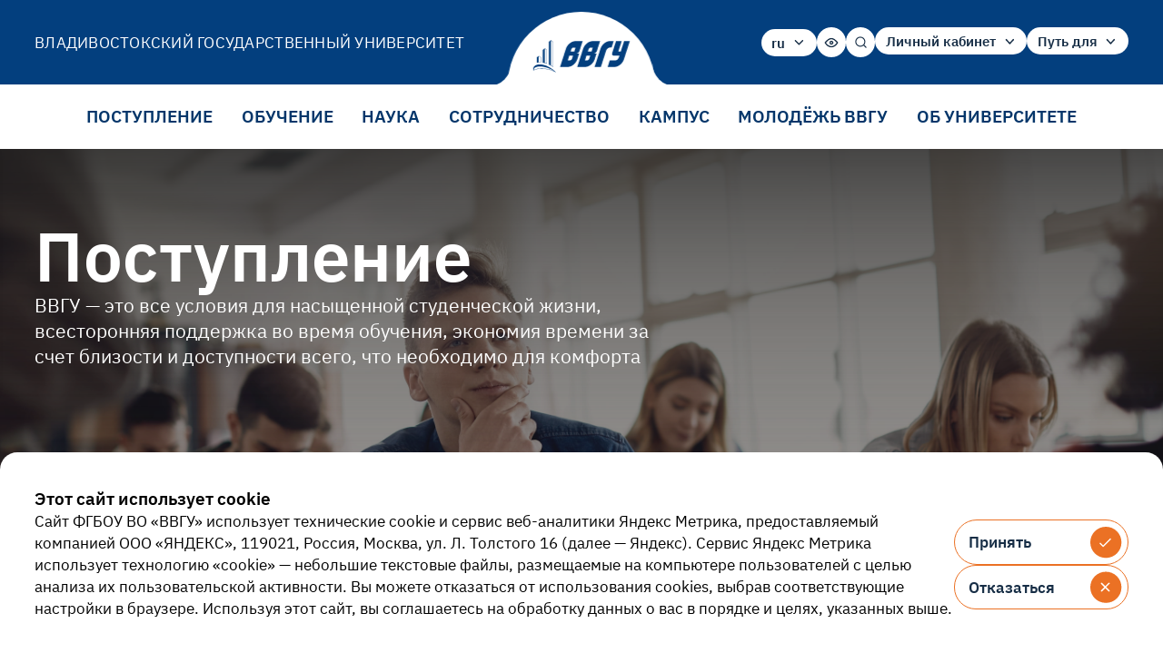

--- FILE ---
content_type: text/html; charset=utf-8
request_url: https://www.vvsu.ru/admission/
body_size: 91341
content:
<!DOCTYPE html>
<html lang="ru" id="s1" class="theme-normal font-size-normal images-on">

<head prefix="og: http://ogp.me/ns# fb: http://ogp.me/ns/fb#">
<meta charset="UTF-8">
<!-- Top.Mail.Ru counter -->
<script type="text/javascript">
var _tmr = window._tmr || (window._tmr = []);
_tmr.push({id: "3602602", type: "pageView", start: (new Date()).getTime()});
(function (d, w, id) {
  if (d.getElementById(id)) return;
  var ts = d.createElement("script"); ts.type = "text/javascript"; ts.async = true; ts.id = id;
  ts.src = "https://top-fwz1.mail.ru/js/code.js";
  var f = function () {var s = d.getElementsByTagName("script")[0]; s.parentNode.insertBefore(ts, s);};
  if (w.opera == "[object Opera]") { d.addEventListener("DOMContentLoaded", f, false); } else { f(); }
})(document, window, "tmr-code");
</script>
<noscript><div><img src="https://top-fwz1.mail.ru/counter?id=3602602;js=na" style="position:absolute;left:-9999px;" alt="Top.Mail.Ru" /></div></noscript>
<!-- /Top.Mail.Ru counter -->

    <meta http-equiv="Content-Type" content="text/html; charset=UTF-8" />
<meta name="keywords" content="ВВГУ, ФГБОУ ВО ВВГУ, Владивостокский государственный университет, дополнительное образование, заочное , дистанционное образование, центр абитуриент , европейская прогимназия , школа-интернат , одаренные дети , восточная школа , новости университета , Владивосток , абитуриентам , родителям , Заочное обучение во Владивостоке , аспирантура , вступительные испытания , Сайт ВВГУ , Абитуриент , болонский процесс , Центр подготовки Волонтёров , факультеты ,  Университет , обучение , Образование , начальное профессиональное образование , среднее профессиональное образование , высшее профессиональное образование , высшее образование" />
<meta name="description" content="Официальный сайт Владивостокского государственного университета (ФГБОУ ВО ВВГУ)" />
<script data-skip-moving="true">(function(w, d) {var v = w.frameCacheVars = {"CACHE_MODE":"HTMLCACHE","storageBlocks":[],"dynamicBlocks":[],"AUTO_UPDATE":true,"AUTO_UPDATE_TTL":0,"version":2};var inv = false;if (v.AUTO_UPDATE === false){if (v.AUTO_UPDATE_TTL && v.AUTO_UPDATE_TTL > 0){var lm = Date.parse(d.lastModified);if (!isNaN(lm)){var td = new Date().getTime();if ((lm + v.AUTO_UPDATE_TTL * 1000) >= td){w.frameRequestStart = false;w.preventAutoUpdate = true;return;}inv = true;}}else{w.frameRequestStart = false;w.preventAutoUpdate = true;return;}}var r = w.XMLHttpRequest ? new XMLHttpRequest() : (w.ActiveXObject ? new w.ActiveXObject("Microsoft.XMLHTTP") : null);if (!r) { return; }w.frameRequestStart = true;var m = v.CACHE_MODE; var l = w.location; var x = new Date().getTime();var q = "?bxrand=" + x + (l.search.length > 0 ? "&" + l.search.substring(1) : "");var u = l.protocol + "//" + l.host + l.pathname + q;r.open("GET", u, true);r.setRequestHeader("BX-ACTION-TYPE", "get_dynamic");r.setRequestHeader("X-Bitrix-Composite", "get_dynamic");r.setRequestHeader("BX-CACHE-MODE", m);r.setRequestHeader("BX-CACHE-BLOCKS", v.dynamicBlocks ? JSON.stringify(v.dynamicBlocks) : "");if (inv){r.setRequestHeader("BX-INVALIDATE-CACHE", "Y");}try { r.setRequestHeader("BX-REF", d.referrer || "");} catch(e) {}if (m === "APPCACHE"){r.setRequestHeader("BX-APPCACHE-PARAMS", JSON.stringify(v.PARAMS));r.setRequestHeader("BX-APPCACHE-URL", v.PAGE_URL ? v.PAGE_URL : "");}r.onreadystatechange = function() {if (r.readyState != 4) { return; }var a = r.getResponseHeader("BX-RAND");var b = w.BX && w.BX.frameCache ? w.BX.frameCache : false;if (a != x || !((r.status >= 200 && r.status < 300) || r.status === 304 || r.status === 1223 || r.status === 0)){var f = {error:true, reason:a!=x?"bad_rand":"bad_status", url:u, xhr:r, status:r.status};if (w.BX && w.BX.ready && b){BX.ready(function() {setTimeout(function(){BX.onCustomEvent("onFrameDataRequestFail", [f]);}, 0);});}w.frameRequestFail = f;return;}if (b){b.onFrameDataReceived(r.responseText);if (!w.frameUpdateInvoked){b.update(false);}w.frameUpdateInvoked = true;}else{w.frameDataString = r.responseText;}};r.send();var p = w.performance;if (p && p.addEventListener && p.getEntries && p.setResourceTimingBufferSize){var e = 'resourcetimingbufferfull';var h = function() {if (w.BX && w.BX.frameCache && w.BX.frameCache.frameDataInserted){p.removeEventListener(e, h);}else {p.setResourceTimingBufferSize(p.getEntries().length + 50);}};p.addEventListener(e, h);}})(window, document);</script>


<script>if(!window.BX)window.BX={};if(!window.BX.message)window.BX.message=function(mess){if(typeof mess==='object'){for(let i in mess) {BX.message[i]=mess[i];} return true;}};</script>
<script>(window.BX||top.BX).message({"JS_CORE_LOADING":"Загрузка...","JS_CORE_NO_DATA":"- Нет данных -","JS_CORE_WINDOW_CLOSE":"Закрыть","JS_CORE_WINDOW_EXPAND":"Развернуть","JS_CORE_WINDOW_NARROW":"Свернуть в окно","JS_CORE_WINDOW_SAVE":"Сохранить","JS_CORE_WINDOW_CANCEL":"Отменить","JS_CORE_WINDOW_CONTINUE":"Продолжить","JS_CORE_H":"ч","JS_CORE_M":"м","JS_CORE_S":"с","JSADM_AI_HIDE_EXTRA":"Скрыть лишние","JSADM_AI_ALL_NOTIF":"Показать все","JSADM_AUTH_REQ":"Требуется авторизация!","JS_CORE_WINDOW_AUTH":"Войти","JS_CORE_IMAGE_FULL":"Полный размер"});</script>

<script src="/bitrix/js/main/core/core.min.js?1760437823229643"></script>

<script>BX.Runtime.registerExtension({"name":"main.core","namespace":"BX","loaded":true});</script>
<script>BX.setJSList(["\/bitrix\/js\/main\/core\/core_ajax.js","\/bitrix\/js\/main\/core\/core_promise.js","\/bitrix\/js\/main\/polyfill\/promise\/js\/promise.js","\/bitrix\/js\/main\/loadext\/loadext.js","\/bitrix\/js\/main\/loadext\/extension.js","\/bitrix\/js\/main\/polyfill\/promise\/js\/promise.js","\/bitrix\/js\/main\/polyfill\/find\/js\/find.js","\/bitrix\/js\/main\/polyfill\/includes\/js\/includes.js","\/bitrix\/js\/main\/polyfill\/matches\/js\/matches.js","\/bitrix\/js\/ui\/polyfill\/closest\/js\/closest.js","\/bitrix\/js\/main\/polyfill\/fill\/main.polyfill.fill.js","\/bitrix\/js\/main\/polyfill\/find\/js\/find.js","\/bitrix\/js\/main\/polyfill\/matches\/js\/matches.js","\/bitrix\/js\/main\/polyfill\/core\/dist\/polyfill.bundle.js","\/bitrix\/js\/main\/core\/core.js","\/bitrix\/js\/main\/polyfill\/intersectionobserver\/js\/intersectionobserver.js","\/bitrix\/js\/main\/lazyload\/dist\/lazyload.bundle.js","\/bitrix\/js\/main\/polyfill\/core\/dist\/polyfill.bundle.js","\/bitrix\/js\/main\/parambag\/dist\/parambag.bundle.js"]);
</script>
<script>BX.Runtime.registerExtension({"name":"ui.dexie","namespace":"BX.DexieExport","loaded":true});</script>
<script>BX.Runtime.registerExtension({"name":"ls","namespace":"window","loaded":true});</script>
<script>BX.Runtime.registerExtension({"name":"fx","namespace":"window","loaded":true});</script>
<script>BX.Runtime.registerExtension({"name":"fc","namespace":"window","loaded":true});</script>
<script>(window.BX||top.BX).message({"LANGUAGE_ID":"ru","FORMAT_DATE":"DD.MM.YYYY","FORMAT_DATETIME":"DD.MM.YYYY HH:MI:SS","COOKIE_PREFIX":"BITRIX_VVSU_SM","SERVER_TZ_OFFSET":"36000","UTF_MODE":"Y","SITE_ID":"s1","SITE_DIR":"\/"});</script>


<script src="/bitrix/js/ui/dexie/dist/dexie.bundle.min.js?1760437820102530"></script>
<script src="/bitrix/js/main/core/core_ls.min.js?17604378232683"></script>
<script src="/bitrix/js/main/core/core_fx.min.js?17604378239768"></script>
<script src="/bitrix/js/main/core/core_frame_cache.min.js?176043782310481"></script>
<meta property="og:type" content="article">
<meta property="og:url" content="https://www.vvsu.ru/admission/">
<meta property="og:description" content="Официальный сайт Владивостокского государственного университета (ФГБОУ ВО ВВГУ)">
<meta name="robots" content="index, follow"/>



    <meta charset="UTF-8">
    <title>Поступление | Владивостокский государственный университет (ВВГУ)</title>



<!-- Yandex.Metrika counter -->
<script type="text/javascript" >
   (function(m,e,t,r,i,k,a){m[i]=m[i]||function(){(m[i].a=m[i].a||[]).push(arguments)};
   m[i].l=1*new Date();
   for (var j = 0; j < document.scripts.length; j++) {if (document.scripts[j].src === r) { return; }}
   k=e.createElement(t),a=e.getElementsByTagName(t)[0],k.async=1,k.src=r,a.parentNode.insertBefore(k,a)})
   (window, document, "script", "https://mc.yandex.ru/metrika/tag.js", "ym");

   ym(2709067, "init", {
        clickmap:true,
        trackLinks:true,
        accurateTrackBounce:true,
        webvisor:true
   });
</script>
<noscript><div><img src="https://mc.yandex.ru/watch/2709067" style="position:absolute; left:-9999px;" alt="" /></div></noscript>

<!-- Bootstrap -->


<!-- /Yandex.Metrika counter -->
    <meta property="og:title" content="ВВГУ | Владивостокский государственный университет (ВВГУ)"/>
    <meta name="viewport" content="width=device-width, initial-scale=1.0, maximum-scale=1.0, user-scalable=no"><!--if IEmeta(http-equiv='X-UA-Compatible' content='IE=edge')-->
	<link rel="stylesheet" href="/local/templates/full/css/vendor.css?1760437785">
    <link rel="stylesheet" href="/local/templates/full/css/app.css?1760437785">
	<link rel="manifest" href="/local/templates/full/manifest.json?v=1762766029">
    <link rel="stylesheet" href="/local/templates/full/css/vvsu.css?1762928938">
    <link rel="stylesheet" href="/local/templates/full/css/vvsu.css?1760437785">
    <meta property="og:image" content="/share-1200х630.jpg">
    <meta property="og:vk" content="/share-1200х536.jpg">
    <meta name="msapplication-TileColor" content="#603cba">
    <meta name="theme-color" content="#ffffff">
    <link rel="apple-touch-icon" sizes="180x180" href="/apple-touch-icon.png">
    <link rel="icon" type="image/png" sizes="32x32" href="/favicon-32x32.png">
    <link rel="icon" type="image/png" sizes="16x16" href="/favicon-16x16.png">
    <link rel="manifest" href="/site.webmanifest">
    <link rel="mask-icon" href="/safari-pinned-tab.svg" color="#5bbad5">

    <script>
        window.app_started_at = new Date()
    </script>
</head>
    <body data-hx-ext="multi-swap">
    <header class="header js-header">
        <div class="header__top">
            <div class="container">
<!--                mobile-->
                <div class="header__mobile v-less-desktop">
                    <a class="header__mobile-logo" href="/"><svg class="_icon-logo-footer">
                            <use href="/local/templates/full/sprite.svg#logo-footer"></use>
                        </svg><span>Владивостокский государственный университет</span></a>
                    <div class="header__mobile-controls"><a class="ui-round-button _gray js-header-toggle-search" href="#" aria-label="Поиск" title="Поиск">
                            <div class="ui-round-button__circle">
                                <div class="ui-round-button__icons">
                                    <div class="ui-round-button__icons-inner"><svg class="_icon-search">
                                            <use href="/local/templates/full/sprite.svg#search"></use>
                                        </svg></div>
                                </div>
                            </div>
                        </a><button class="ui-round-button header__btn-menu js-open-menu-burger" type="button" aria-label="Открыть меню" title="Открыть меню">
                            <div class="ui-round-button__circle">
                                <div class="ui-round-button__icons">
                                    <div class="ui-round-button__icons-inner"><svg class="_icon-menu">
                                            <use href="/local/templates/full/sprite.svg#menu"></use>
                                        </svg></div>
                                </div>
                            </div>
                        </button><button class="ui-round-button header__btn-menu _hidden js-close-menu-burger" type="button" aria-label="Закрыть меню" title="Закрыть меню">
                            <div class="ui-round-button__circle">
                                <div class="ui-round-button__icons">
                                    <div class="ui-round-button__icons-inner"><svg class="_icon-cancel">
                                            <use href="/local/templates/full/sprite.svg#cancel"></use>
                                        </svg></div>
                                </div>
                            </div>
                        </button></div>
                </div>
                <!--                end mobile-->
                <!--                desktop-->
                <div class="header__top-inner v-only-desktop">
                                            <p class="header__title">Владивостокский государственный университет</p>
                                        <div class="header__controls">
                        <div class="header__controls-group">
                                <select class="js-header-select">
            <option value="https://www.vvsu.ru/">ru</option>
            <option value="https://eng.vvsu.ru/">en</option>
            <option value="https://cn.vvsu.ru/">cn</option>
        </select>
                            <button class="ui-round-button _small _white _contrast" type="button" id="poor-vision-control" aria-label="Версия для слабовидящих" title="Версия для слабовидящих">
                                <div class="ui-round-button__circle">
                                    <div class="ui-round-button__icons">
                                        <div class="ui-round-button__icons-inner"><svg class="_icon-eye-empty">
                                                <use href="/local/templates/full/sprite.svg#eye-empty"></use>
                                            </svg></div>
                                    </div>
                                </div>
                            </button>
                            <a class="ui-round-button _small _white _contrast js-header-toggle-search" href="#" aria-label="Поиск" title="Поиск">
                                <div class="ui-round-button__circle">
                                    <div class="ui-round-button__icons">
                                        <div class="ui-round-button__icons-inner"><svg class="_icon-search">
                                                <use href="/local/templates/full/sprite.svg#search"></use>
                                            </svg></div>
                                    </div>
                                </div>
                            </a>
                        </div>
                            <select class="js-header-select js-no-first-option">
        <option value="#">Личный кабинет</option>
                    <option value="https://lk.vvsu.ru/">Абитуриент</option>
                    <option value="http://cabinet.vvsu.ru/">Студент</option>
            </select>
                            <select class="js-header-select js-no-first-option">
        <option value="#">Путь для</option>
                    <option value="/applicants/">Абитуриента</option>
                    <option value="/for_students/">Студента</option>
                    <option value="/for_staff/">Сотрудника</option>
                    <option value="/for_alumni/">Выпускника</option>
            </select>
                    </div>
                    <div class="header__logo-container">
						<div class="header__logo"><a class="header__logo-inner" href="/" aria-label="Главная страница"><svg class="_icon-logo-footer">
                                    <use href="/local/templates/full/sprite.svg#logo-footer"></use>
                                </svg></a></div>
                    </div>
                </div>
<!--                end desktop-->
            </div>
        </div>
<!--                desktop-->
            <div class="header__bottom v-only-desktop">
        <div class="container">
            <div class="header__bottom-inner">
                <ul class="header__links">
                                            <li><a href="/admission/" >Поступление</a></li>
                                            <li><a href="/education/" >Обучение</a></li>
                                            <li><a href="/scientific/" >Наука</a></li>
                                            <li><a href="/international_cooperation/" >Сотрудничество</a></li>
                                            <li><a href="/life/" >Кампус</a></li>
                                            <li><a href="/mc/" >Молодёжь ВВГУ</a></li>
                                            <li><a href="/about/" >Об университете</a></li>
                                    </ul>
            </div>
        </div>
    </div>
<!--                end desktop-->
        <div class="search-popup js-header-search-popup">
            <div class="container">
                <div class="search-popup__inner">
                    <div class="search-popup__head">
                        <h3 class="search-popup__title">Поиск</h3><button class="ui-round-button _gray js-header-close-search-popup" type="button" aria-label="Закрыть" title="Закрыть">
                            <div class="ui-round-button__circle">
                                <div class="ui-round-button__icons">
                                    <div class="ui-round-button__icons-inner"><svg class="_icon-cancel">
                                            <use href="/local/templates/full/sprite.svg#cancel"></use>
                                        </svg></div>
                                </div>
                            </div>
                        </button>
                    </div>
                    <form class="search-form" action="/search/">
                        <div class="ui-tabs js-tabs _radio" data-type="radio">
                            <div class="ui-tabs__inner js-tabs-slider">
                                <div class="ui-tabs__control swiper-wrapper js-tabs-control"><label class="ui-tab swiper-slide _outlined"><input type="radio" value="0" checked="checked" name="filter" /><span class="ui-tab__label">Информация</span></label><label class="ui-tab swiper-slide _outlined"><input type="radio" value="1" name="filter" /><span class="ui-tab__label">Персона</span></label></div>
                            </div>
                        </div>
                        <div class="field text-field">
                            <div class="field__inner">
                                <div class="field-input"><label class="field-input__label _no-icon" for="field-search">Начните
                                        поиск</label><input class="field-input__input" type="text"
                                                            aria-label="Начните поиск" id="field-search" name="q"/>
                                    <button type="submit" aria-label="Поиск" title="Поиск">
                                        <svg class="_icon-search icon size-md field-input__icon">
                                            <use href="/local/templates/full/sprite.svg#search"></use>
                                        </svg>
                                    </button>
                                </div>
                                <div class="field__footer">
                                    <div class="field__details"></div>
                                </div>
                            </div>
                        </div>
                    </form>
                                    </div>
            </div>
        </div>
<!--                mobile-->
        <div class="menu-burger js-menu-burger">
            <div class="container">
                <div class="menu-burger__inner" data-lenis-prevent="true">
                        <ul class="menu-burger__main-links">
            <li><a href="/admission/" ><span>Поступление</span>
                <div class="ui-round-button _small _gray">
                    <div class="ui-round-button__circle">
                        <div class="ui-round-button__icons">
                            <div class="ui-round-button__icons-inner"><svg class="_icon-arrow-right">
                                    <use href="/local/templates/full/sprite.svg#arrow-right"></use>
                                </svg></div>
                        </div>
                    </div>
                </div>
            </a></li>
            <li><a href="/education/" ><span>Обучение</span>
                <div class="ui-round-button _small _gray">
                    <div class="ui-round-button__circle">
                        <div class="ui-round-button__icons">
                            <div class="ui-round-button__icons-inner"><svg class="_icon-arrow-right">
                                    <use href="/local/templates/full/sprite.svg#arrow-right"></use>
                                </svg></div>
                        </div>
                    </div>
                </div>
            </a></li>
            <li><a href="/scientific/" ><span>Наука</span>
                <div class="ui-round-button _small _gray">
                    <div class="ui-round-button__circle">
                        <div class="ui-round-button__icons">
                            <div class="ui-round-button__icons-inner"><svg class="_icon-arrow-right">
                                    <use href="/local/templates/full/sprite.svg#arrow-right"></use>
                                </svg></div>
                        </div>
                    </div>
                </div>
            </a></li>
            <li><a href="/international_cooperation/" ><span>Сотрудничество</span>
                <div class="ui-round-button _small _gray">
                    <div class="ui-round-button__circle">
                        <div class="ui-round-button__icons">
                            <div class="ui-round-button__icons-inner"><svg class="_icon-arrow-right">
                                    <use href="/local/templates/full/sprite.svg#arrow-right"></use>
                                </svg></div>
                        </div>
                    </div>
                </div>
            </a></li>
            <li><a href="/life/" ><span>Кампус</span>
                <div class="ui-round-button _small _gray">
                    <div class="ui-round-button__circle">
                        <div class="ui-round-button__icons">
                            <div class="ui-round-button__icons-inner"><svg class="_icon-arrow-right">
                                    <use href="/local/templates/full/sprite.svg#arrow-right"></use>
                                </svg></div>
                        </div>
                    </div>
                </div>
            </a></li>
            <li><a href="/mc/" ><span>Молодёжь ВВГУ</span>
                <div class="ui-round-button _small _gray">
                    <div class="ui-round-button__circle">
                        <div class="ui-round-button__icons">
                            <div class="ui-round-button__icons-inner"><svg class="_icon-arrow-right">
                                    <use href="/local/templates/full/sprite.svg#arrow-right"></use>
                                </svg></div>
                        </div>
                    </div>
                </div>
            </a></li>
            <li><a href="/about/" ><span>Об университете</span>
                <div class="ui-round-button _small _gray">
                    <div class="ui-round-button__circle">
                        <div class="ui-round-button__icons">
                            <div class="ui-round-button__icons-inner"><svg class="_icon-arrow-right">
                                    <use href="/local/templates/full/sprite.svg#arrow-right"></use>
                                </svg></div>
                        </div>
                    </div>
                </div>
            </a></li>
        </ul>
                        <ul class="menu-burger__bottom-links">
                    <li><a href="/applicants/" >Абитуриенту</a></li>
                    <li><a href="/for_students/" >Студенту</a></li>
                    <li><a href="/for_staff/" >Сотруднику</a></li>
                    <li><a href="/for_alumni/" >Выпускнику</a></li>
            </ul>
                </div>
            </div>
            <div class="menu-burger__footer">
                <div class="container">
                    <div class="menu-burger__footer-inner">
                        <div class="menu-burger__footer-controls">
                                <select class="js-header-select">
            <option value="https://www.vvsu.ru/">ru</option>
            <option value="https://eng.vvsu.ru/">en</option>
            <option value="https://cn.vvsu.ru/">cn</option>
        </select>
                            <button class="ui-round-button _small _white _contrast" type="button" id="poor-vision-control">
                                <div class="ui-round-button__circle">
                                    <div class="ui-round-button__icons">
                                        <div class="ui-round-button__icons-inner"><svg class="_icon-eye-empty">
                                                <use href="/local/templates/full/sprite.svg#eye-empty"></use>
                                            </svg></div>
                                    </div>
                                </div>
                            </button>
                        </div>
                            <select class="js-header-select js-no-first-option">
        <option value="#">Личный кабинет</option>
                    <option value="https://lk.vvsu.ru/">Абитуриент</option>
                    <option value="http://cabinet.vvsu.ru/">Студент</option>
            </select>
                    </div>
                </div>
            </div>
        </div>
<!--                end mobile-->
    </header>
    <div class="sticky-header js-sticky-header">
        <div class="container">
            <div class="sticky-header__inner"><a class="sticky-header__logo" href="/" aria-label="Главная страница"><svg class="_icon-logo-footer">
                        <use href="/local/templates/full/sprite.svg#logo-footer"></use>
                    </svg></a>
                    <ul class="sticky-header__links">
                    <li><a href="/admission/" >Поступление</a></li>
                    <li><a href="/education/" >Обучение</a></li>
                    <li><a href="/scientific/" >Наука</a></li>
                    <li><a href="/international_cooperation/" >Сотрудничество</a></li>
                    <li><a href="/life/" >Кампус</a></li>
                    <li><a href="/mc/" >Молодёжь ВВГУ</a></li>
                    <li><a href="/about/" >Об университете</a></li>
            </ul>
            </div>
        </div>
    </div>
    <main class="page">
<section class="app-section _gutter-md"
         id="block-1508">
    <div class="app-section__outer">
        <div class="app-section__inner">
            <div class="main-banner js-main-banner">
                <div class="main-banner__background">
                                            <div class="main-banner__tab-picture js-tab-picture-wrapper" >
                                                            <picture class="picture"><img class="lazy" data-src="/upload/constructor/ad3/hmiyl4betg2dy2vhtatpzi0mi3a6fdeq.jpg"
                                                              alt="Поступление"/>
                                </picture>
                                                    </div>
                                    </div>
                <div class="main-banner__container container">
                    <div class="main-banner__content-container">
                                                    <div class="main-banner__tab-content-wrapper js-tab-content-wrapper" >
                                                                    <h1 class="main-banner__title text-h0">Поступление</h1>
                                                                                                    <p class="main-banner__text">ВВГУ — это все условия для насыщенной студенческой жизни, всесторонняя поддержка во время обучения, экономия времени за счет близости и доступности всего, что необходимо для комфорта</p>
                                                                                            </div>
                                                <!--                        bottom slider-->
                        <div class="main-banner__tabs js-banner-tab-slider">
                            <div class="main-banner__tabs-wrapper">
                                                            </div>
                        </div>
                    </div>
                </div>
            </div>
        </div>
    </div>
</section><section class="app-section _gutter-sm"
         id="block-422">
    <div class="container">
        <div class="app-section__outer">
            <div class="app-section__inner">
                <div class="simple-banner">
                    <div class="simple-banner__head">
                                                    <h2>О Владивостокском государственном университете</h2>
                                            </div>
                    <div class="simple-banner__content">
                        <div class="simple-banner__info">
                                                            <p class="simple-banner__text">Познакомьтесь с нами поближе, узнайте о наших достижениях, посмотрите, как живут и учатся студенты</p>
                                                                                    <div class="simple-banner__button">
                                <a class="ui-main-button _contrast" href="/applicants/" >
                                    <div class="ui-main-button__inner">
                                    <span class="ui-main-button__text">Вперед</span>
                                    <div class="ui-main-button__circle"><span class="ui-main-button__text">Вперед</span>
                                        <div class="ui-main-button__icons">
                                            <div class="ui-main-button__icons-inner"><svg class="_icon-arrow-right">
                                                    <use xlink:href="/local/templates/full/sprite.svg#arrow-right" href="/local/templates/full/sprite.svg#arrow-right"></use>
                                                </svg><svg class="_icon-arrow-right">
                                                    <use xlink:href="/local/templates/full/sprite.svg#arrow-right" href="/local/templates/full/sprite.svg#arrow-right"></use>
                                                </svg></div>
                                        </div>
                                    </div>
                                    </div>
                                </a></div>
                                                    </div>
                        <div class="simple-banner__picture">
                                                            <picture class="picture"><img class="lazy" data-src="/upload/constructor/3cc/3l4ju59m3z4jvv5mj9ax1kieeqy39tne.jpg" alt="#" /></picture>
                                                    </div>
                    </div>
                </div>
            </div>
        </div>
    </div>
</section><section class="app-section _gutter-sm"
         id="block-9">
    <div class="container">
        <div class="app-section__outer">
            <div class="app-section__inner">
                <div class="app-section__head">
                                            <div class="app-section__title-container">
                            <h2>Высшее образование</h2>
                        </div>
                                    </div>
                <div class="app-section__content">
                    <div class="link-card-slider js-link-card-slider _type-2">
                        <div class="link-card-slider__wrapper swiper-wrapper">
                                                            <article class="link-card  swiper-slide ">
                                    <div class="link-card__content">
                                        <h3 class="link-card__title">Бакалавриат и специалитет</h3>
                                                                                    <p class="link-card__text">73 программы бакалавриата<br> 6 программ специалитета</p>
                                                                                                                            <div class="link-card__btn"><a class="ui-main-button _contrast"
                                                                           href="/admission/bach_spec/" >
                                                    <div class="ui-main-button__inner"><span
                                                                class="ui-main-button__text">Подробнее</span>
                                                        <div class="ui-main-button__circle"><span
                                                                    class="ui-main-button__text">Подробнее</span>
                                                            <div class="ui-main-button__icons">
                                                                <div class="ui-main-button__icons-inner">
                                                                    <svg class="_icon-arrow-right">
                                                                        <use xlink:href="/local/templates/full/sprite.svg#arrow-right"
                                                                             href="/local/templates/full/sprite.svg#arrow-right"></use>
                                                                    </svg>
                                                                    <svg class="_icon-arrow-right">
                                                                        <use xlink:href="/local/templates/full/sprite.svg#arrow-right"
                                                                             href="/local/templates/full/sprite.svg#arrow-right"></use>
                                                                    </svg>
                                                                </div>
                                                            </div>
                                                        </div>
                                                    </div>
                                                </a>
                                            </div>
                                                                            </div>
                                    <div class="link-card__picture">
                                        <picture class="picture"><img class="lazy"
                                                                      data-src="/upload/constructor/929/no7ogocy3ostxc2ne1vcu8g3481zy0k5.jpg#667x370"
                                                                      alt="Бакалавриат и специалитет"/></picture>
                                    </div>
                                </article>
                                                            <article class="link-card  _accent swiper-slide ">
                                    <div class="link-card__content">
                                        <h3 class="link-card__title">Магистратура</h3>
                                                                                    <p class="link-card__text">22 программы</p>
                                                                                                                            <div class="link-card__btn"><a class="ui-main-button _contrast"
                                                                           href="/admission/mag/" >
                                                    <div class="ui-main-button__inner"><span
                                                                class="ui-main-button__text">Подробнее</span>
                                                        <div class="ui-main-button__circle"><span
                                                                    class="ui-main-button__text">Подробнее</span>
                                                            <div class="ui-main-button__icons">
                                                                <div class="ui-main-button__icons-inner">
                                                                    <svg class="_icon-arrow-right">
                                                                        <use xlink:href="/local/templates/full/sprite.svg#arrow-right"
                                                                             href="/local/templates/full/sprite.svg#arrow-right"></use>
                                                                    </svg>
                                                                    <svg class="_icon-arrow-right">
                                                                        <use xlink:href="/local/templates/full/sprite.svg#arrow-right"
                                                                             href="/local/templates/full/sprite.svg#arrow-right"></use>
                                                                    </svg>
                                                                </div>
                                                            </div>
                                                        </div>
                                                    </div>
                                                </a>
                                            </div>
                                                                            </div>
                                    <div class="link-card__picture">
                                        <picture class="picture"><img class="lazy"
                                                                      data-src="/upload/constructor/7f5/j53652quumjq0bz87fbfom2dpzkr64mt.jpg#667x370"
                                                                      alt="Магистратура"/></picture>
                                    </div>
                                </article>
                                                            <article class="link-card  swiper-slide ">
                                    <div class="link-card__content">
                                        <h3 class="link-card__title">Аспирантура</h3>
                                                                                    <p class="link-card__text">13 программ</p>
                                                                                                                            <div class="link-card__btn"><a class="ui-main-button _contrast"
                                                                           href="/admission/asp/" >
                                                    <div class="ui-main-button__inner"><span
                                                                class="ui-main-button__text">Подробнее</span>
                                                        <div class="ui-main-button__circle"><span
                                                                    class="ui-main-button__text">Подробнее</span>
                                                            <div class="ui-main-button__icons">
                                                                <div class="ui-main-button__icons-inner">
                                                                    <svg class="_icon-arrow-right">
                                                                        <use xlink:href="/local/templates/full/sprite.svg#arrow-right"
                                                                             href="/local/templates/full/sprite.svg#arrow-right"></use>
                                                                    </svg>
                                                                    <svg class="_icon-arrow-right">
                                                                        <use xlink:href="/local/templates/full/sprite.svg#arrow-right"
                                                                             href="/local/templates/full/sprite.svg#arrow-right"></use>
                                                                    </svg>
                                                                </div>
                                                            </div>
                                                        </div>
                                                    </div>
                                                </a>
                                            </div>
                                                                            </div>
                                    <div class="link-card__picture">
                                        <picture class="picture"><img class="lazy"
                                                                      data-src="/upload/constructor/b70/f8oq0ieh4ielwm7anjsnnlp8z3q9wqvq.jpg#667x370"
                                                                      alt="Аспирантура"/></picture>
                                    </div>
                                </article>
                                                    </div>
                        <div class="swiper-pagination js-slider-pagination"></div>
                    </div>
                </div>
            </div>
        </div>
    </div>
</section><section class="app-section _gutter-sm"
         id="block-1202">
    <div class="container">
        <div class="app-section__outer">
            <div class="app-section__inner">
                <div class="app-section__head">
                                            <div class="app-section__title-container">
                            <h2>Среднее профессиональное образование</h2>
                        </div>
                                    </div>
                <div class="app-section__content">
                    <div class="link-card-slider js-link-card-slider _type-3">
                        <div class="link-card-slider__wrapper swiper-wrapper swiper-wrapper-two">
                                                            <article class="link-card  swiper-slide  swiper-slide-two">
                                    <div class="link-card__content">
                                        <h3 class="link-card__title">Среднее профессиональное образование <br>на базе 9 классов</h3>
                                                                                    <p class="link-card__text">65 программ</p>
                                                                                                                            <div class="link-card__btn"><a class="ui-main-button _contrast"
                                                                           href="https://www.vvsu.ru/admission/spo/" target="_blank">
                                                    <div class="ui-main-button__inner"><span
                                                                class="ui-main-button__text">Перейти</span>
                                                        <div class="ui-main-button__circle"><span
                                                                    class="ui-main-button__text">Перейти</span>
                                                            <div class="ui-main-button__icons">
                                                                <div class="ui-main-button__icons-inner">
                                                                    <svg class="_icon-arrow-right">
                                                                        <use xlink:href="/local/templates/full/sprite.svg#arrow-right"
                                                                             href="/local/templates/full/sprite.svg#arrow-right"></use>
                                                                    </svg>
                                                                    <svg class="_icon-arrow-right">
                                                                        <use xlink:href="/local/templates/full/sprite.svg#arrow-right"
                                                                             href="/local/templates/full/sprite.svg#arrow-right"></use>
                                                                    </svg>
                                                                </div>
                                                            </div>
                                                        </div>
                                                    </div>
                                                </a>
                                            </div>
                                                                            </div>
                                    <div class="link-card__picture">
                                        <picture class="picture"><img class="lazy"
                                                                      data-src="/upload/constructor/3b1/lqdmjt49wsudaimlfy6lomkbpw01896w.jpg#667x370"
                                                                      alt="Среднее профессиональное образование <br>на базе 9 классов"/></picture>
                                    </div>
                                </article>
                                                            <article class="link-card  swiper-slide  swiper-slide-two">
                                    <div class="link-card__content">
                                        <h3 class="link-card__title">Среднее профессиональное образование <br>на базе 11 классов</h3>
                                                                                    <p class="link-card__text">56 программ</p>
                                                                                                                            <div class="link-card__btn"><a class="ui-main-button _contrast"
                                                                           href="https://www.vvsu.ru/admission/spo/index1.php" target="_blank">
                                                    <div class="ui-main-button__inner"><span
                                                                class="ui-main-button__text">Перейти</span>
                                                        <div class="ui-main-button__circle"><span
                                                                    class="ui-main-button__text">Перейти</span>
                                                            <div class="ui-main-button__icons">
                                                                <div class="ui-main-button__icons-inner">
                                                                    <svg class="_icon-arrow-right">
                                                                        <use xlink:href="/local/templates/full/sprite.svg#arrow-right"
                                                                             href="/local/templates/full/sprite.svg#arrow-right"></use>
                                                                    </svg>
                                                                    <svg class="_icon-arrow-right">
                                                                        <use xlink:href="/local/templates/full/sprite.svg#arrow-right"
                                                                             href="/local/templates/full/sprite.svg#arrow-right"></use>
                                                                    </svg>
                                                                </div>
                                                            </div>
                                                        </div>
                                                    </div>
                                                </a>
                                            </div>
                                                                            </div>
                                    <div class="link-card__picture">
                                        <picture class="picture"><img class="lazy"
                                                                      data-src="/upload/constructor/f77/ham6s13rnfio2ue03ybes2or01kl3g0v.jpg#667x370"
                                                                      alt="Среднее профессиональное образование <br>на базе 11 классов"/></picture>
                                    </div>
                                </article>
                                                    </div>
                        <div class="swiper-pagination js-slider-pagination"></div>
                    </div>
                </div>
            </div>
        </div>
    </div>
</section><section class="app-section _gutter-sm"
         id="block-1203">
    <div class="container">
        <div class="app-section__outer">
            <div class="app-section__inner">
                <div class="simple-banner">
                    <div class="simple-banner__head">
                                                    <h2>Дополнительное образование</h2>
                                            </div>
                    <div class="simple-banner__content">
                        <div class="simple-banner__info">
                                                            <p class="simple-banner__text">Университет предлагает различные курсы повышения квалификации, профессиональной переподготовки и краткосрочные образовательные программы. Эти программы направлены на развитие профессиональных навыков и адаптацию к изменениям в различных сферах деятельности</p>
                                                                                    <div class="simple-banner__button">
                                <a class="ui-main-button _contrast" href="https://dpo.vvsu.ru/" target="_blank">
                                    <div class="ui-main-button__inner">
                                    <span class="ui-main-button__text">Подробнее</span>
                                    <div class="ui-main-button__circle"><span class="ui-main-button__text">Подробнее</span>
                                        <div class="ui-main-button__icons">
                                            <div class="ui-main-button__icons-inner"><svg class="_icon-arrow-right">
                                                    <use xlink:href="/local/templates/full/sprite.svg#arrow-right" href="/local/templates/full/sprite.svg#arrow-right"></use>
                                                </svg><svg class="_icon-arrow-right">
                                                    <use xlink:href="/local/templates/full/sprite.svg#arrow-right" href="/local/templates/full/sprite.svg#arrow-right"></use>
                                                </svg></div>
                                        </div>
                                    </div>
                                    </div>
                                </a></div>
                                                    </div>
                        <div class="simple-banner__picture">
                                                            <picture class="picture"><img class="lazy" data-src="/upload/constructor/a6b/enjabmklqf3bqlo2u1qrg4g1btsbwdjr.jpg" alt="#" /></picture>
                                                    </div>
                    </div>
                </div>
            </div>
        </div>
    </div>
</section><section class="app-section _gutter-sm"
         id="block-10">
    <div class="container">
        <div class="app-section__outer">
            <div class="app-section__inner">
                <article class="contact-card">
                    <div class="contact-card__inner">
                        <div class="contact-card__content _full-width">
                                                            <div class="contact-card__head">
                                    <h2 class="contact-card__title">Приёмная комиссия ВВГУ</h2>
                                </div>
                                                        <div class="contact-card__contacts">
                                <div class="card-contacts">
                                                                            <div class="card-contacts__item">
                                            <p class="card-contacts__label">Телефон</p>
                                                                                                                                                <a class="card-contacts__link"
                                                       href="tel:+78007000465">8 (800) 700-04-65</a>
                                                                                                                                                                                                        <p class="card-contacts__label">Центр по работе со школьными сообществами:</p>
                                                                                                                                                                                                        <a class="card-contacts__link"
                                                       href="tel:+74232404023">8 (423) 240-40-23</a>
                                                                                                                                        </div>
                                                                            <div class="card-contacts__item">
                                            <p class="card-contacts__label">Адрес</p>
                                                                                                                                                    <p class="card-contacts__link">690014, Приморский край, Владивосток, ул. Гоголя, 41</p>
                                                                                                                                                                                                            <p class="card-contacts__label">понедельник - четверг 9:00 - 17:00 пятница 9:00 - 16:15</p>
                                                                                                                                            </div>
                                                                            <div class="card-contacts__item">
                                            <p class="card-contacts__label">Электронная почта</p>
                                                                                                                                                    <a class="card-contacts__link"
                                                           href="mailto:abiturient@vvsu.ru">abiturient@vvsu.ru</a>
                                                                                                                                            </div>
                                                                                                                <div class="card-contacts__item">
                                            <p class="card-contacts__label">Социальные сети</p>
                                            <div class="card-contacts__item__links">
                                                                                                <a class="ui-round-button _small _gray" type="button" href="https://t.me/vvsu_dv" target="_blank">
                                                    <div class="ui-round-button__circle">
                                                        <div class="ui-round-button__icons">
                                                            <div class="ui-round-button__icons-inner">
                                                                <svg class="_icon-social-tg">
                                                                    <use xlink:href="/local/templates/full/sprite.svg#social-tg"
                                                                         href="/local/templates/full/sprite.svg#social-tg"></use>
                                                                </svg>
                                                            </div>
                                                        </div>
                                                    </div>
                                                </a>
                                                                                                <a class="ui-round-button _small _gray" type="button" href="https://vk.com/vvsu_dv" target="_blank">
                                                    <div class="ui-round-button__circle">
                                                        <div class="ui-round-button__icons">
                                                            <div class="ui-round-button__icons-inner">
                                                                <svg class="_icon-social-vk">
                                                                    <use xlink:href="/local/templates/full/sprite.svg#social-vk"
                                                                         href="/local/templates/full/sprite.svg#social-vk"></use>
                                                                </svg>
                                                            </div>
                                                        </div>
                                                    </div>
                                                </a>
                                                                                                <a class="ui-round-button _small _gray" type="button" href="https://ok.ru/vvsudv" target="_blank">
                                                    <div class="ui-round-button__circle">
                                                        <div class="ui-round-button__icons">
                                                            <div class="ui-round-button__icons-inner">
                                                                <svg class="_icon-social-ok">
                                                                    <use xlink:href="/local/templates/full/sprite.svg#social-ok"
                                                                         href="/local/templates/full/sprite.svg#social-ok"></use>
                                                                </svg>
                                                            </div>
                                                        </div>
                                                    </div>
                                                </a>
                                                                                            </div>
                                        </div>
                                                                    </div>
                            </div>
                        </div>
                    </div>
                    <div class="contact-card__picture"><img src="/local/templates/full/images/email.png" alt="#"/>
                    </div>
                </article>
            </div>
        </div>
    </div>
</section><section class="app-section"
         id="block-11">
    <div class="container">
        <div class="app-section__outer">
            <div class="app-section__inner">
                <div class="app-section__content">
                    <a href="https://www.gosuslugi.ru/vuzonline" target="_blank">
                        <div class="admission-banner">
                            <div class="admission-banner__content">
                                <div class="admission-banner__logos">
                                    <div class="admission-banner__logo">
                                        <picture class="picture"><img class="lazy"
                                                                      data-srcset="/local/templates/full/images/admission/logo@2x.png 2x, /local/templates/full/images/admission/logo.png 1x"
                                                                      data-src="/local/templates/full/images/admission/logo.png"
                                                                      alt="#"/></picture>
                                    </div>
                                    <div class="admission-banner__logo _gos">
                                        <picture class="picture"><img class="lazy"
                                                                      data-srcset="/local/templates/full/images/admission/gosyslugi@2x.png 2x, /local/templates/full/images/admission/gosyslugi.png 1x"
                                                                      data-src="/local/templates/full/images/admission/gosyslugi.png"
                                                                      alt="#"/></picture>
                                    </div>
                                </div>
                                <div class="admission-banner__title">
                                    <p>Поступление в вуз</p><span>онлайн</span>
                                </div>
                            </div>
                            <div class="admission-banner__picture">
                                <picture class="picture"><img class="lazy"
                                                              data-srcset="/local/templates/full/images/admission/admission-banner.png 2x, /local/templates/full/images/admission/admission-banner.png 1x"
                                                              data-src="/local/templates/full/images/admission/admission-banner.png"
                                                              alt="#"/></picture>
                            </div>
                        </div>
                    </a>
                </div>
            </div>
        </div>
</section><section class="app-section"
         id="block-12">
    <div class="container">
        <div class="app-section__outer">
            <div class="app-section__inner">
                <div class="app-section__head">
                                            <div class="app-section__title-container">
                            <h2>Ваш следующий шаг</h2>
                        </div>
                                    </div>
                <div class="app-section__content">
                    <div class="app-grid _cols-3"
                         style="--cols:3;--cols-md:1;--cols-sm:1;--gap:2rem;--gap-md:2rem;--gap-sm:2rem;width:false;">
                                                    <article
                                    class="link-card ">
                                <div class="link-card__content">
                                    <h3 class="link-card__title">Институты и Колледжи</h3>
                                                                        <div class="link-card__btn">
                                                                                    <a class="ui-round-button"
                                               aria-label="Институты и Колледжи"
                                               title="Институты и Колледжи"
                                               href="https://www.vvsu.ru/about/divisions/" target="_blank">
                                                <div class="ui-round-button__circle">
                                                    <div class="ui-round-button__icons">
                                                        <div class="ui-round-button__icons-inner">
                                                            <svg class="_icon-arrow-right">
                                                                <use xlink:href="/local/templates/full/sprite.svg#arrow-right"
                                                                     href="/local/templates/full/sprite.svg#arrow-right"></use>
                                                            </svg>
                                                        </div>
                                                    </div>
                                                </div>
                                            </a>
                                                                            </div>
                                </div>
                                                                    <div class="link-card__picture">
                                        <picture class="picture"><img class="lazy"
                                                                      data-src="/upload/constructor/896/ec7x5lz3uhcurmwjttnkgxaop9qogsha.jpg#440x292"
                                                                      alt="Институты и Колледжи"/></picture>
                                    </div>
                                                            </article>
                                                    <article
                                    class="link-card ">
                                <div class="link-card__content">
                                    <h3 class="link-card__title">Выбрать направление</h3>
                                                                        <div class="link-card__btn">
                                                                                    <a class="ui-round-button"
                                               aria-label="Выбрать направление"
                                               title="Выбрать направление"
                                               href="/admission/#block-9" >
                                                <div class="ui-round-button__circle">
                                                    <div class="ui-round-button__icons">
                                                        <div class="ui-round-button__icons-inner">
                                                            <svg class="_icon-arrow-right">
                                                                <use xlink:href="/local/templates/full/sprite.svg#arrow-right"
                                                                     href="/local/templates/full/sprite.svg#arrow-right"></use>
                                                            </svg>
                                                        </div>
                                                    </div>
                                                </div>
                                            </a>
                                                                            </div>
                                </div>
                                                                    <div class="link-card__picture">
                                        <picture class="picture"><img class="lazy"
                                                                      data-src="/upload/constructor/e1f/85kyg0flyn5v1bvtbst1629k6g6dp9xe.jpg#440x292"
                                                                      alt="Выбрать направление"/></picture>
                                    </div>
                                                            </article>
                                                    <article
                                    class="link-card ">
                                <div class="link-card__content">
                                    <h3 class="link-card__title">Задать вопрос</h3>
                                                                        <div class="link-card__btn">
                                                                                    <a class="ui-round-button"
                                               aria-label="Задать вопрос"
                                               title="Задать вопрос"
                                               href="https://bitrix.vvsu.ru/online/vo" target="_blank">
                                                <div class="ui-round-button__circle">
                                                    <div class="ui-round-button__icons">
                                                        <div class="ui-round-button__icons-inner">
                                                            <svg class="_icon-arrow-right">
                                                                <use xlink:href="/local/templates/full/sprite.svg#arrow-right"
                                                                     href="/local/templates/full/sprite.svg#arrow-right"></use>
                                                            </svg>
                                                        </div>
                                                    </div>
                                                </div>
                                            </a>
                                                                            </div>
                                </div>
                                                                    <div class="link-card__picture">
                                        <picture class="picture"><img class="lazy"
                                                                      data-src="/upload/constructor/a2c/l1hvf1p84aoo2e73d9dl7ywypd0sj3xi.png#440x292"
                                                                      alt="Задать вопрос"/></picture>
                                    </div>
                                                            </article>
                                            </div>
                </div>
            </div>
        </div>
    </div>
</section>

</main>
<footer class="footer">
    <div class="container">
        <div class="footer__head">
            <div class="footer__head-logo">
                <p class="footer__head-logo_title">Владивостокский государственный университет</p>
                <div class="footer__head-logo_icon">
					<a class="footer__head-logo_inner" href="/" aria-label="Главная страница"><svg class="_icon-logo-footer">
                            <use href="/local/templates/full/sprite.svg#logo-footer"></use>
                        </svg></a></div>
            </div>
                <div class="footer__head-icons">
                <a class="ui-round-button _small _gray _contrast" href="https://vk.com/vvsu_dv">
            <div class="ui-round-button__circle">
                <div class="ui-round-button__icons">
                    <div class="ui-round-button__icons-inner"><svg class="_icon-social-vk">
                            <use href="/local/templates/full/sprite.svg#social-vk"></use>
                        </svg></div>
                </div>
            </div>
        </a>
                <a class="ui-round-button _small _gray _contrast" href="https://t.me/vvsu_dv">
            <div class="ui-round-button__circle">
                <div class="ui-round-button__icons">
                    <div class="ui-round-button__icons-inner"><svg class="_icon-social-tg">
                            <use href="/local/templates/full/sprite.svg#social-tg"></use>
                        </svg></div>
                </div>
            </div>
        </a>
                <a class="ui-round-button _small _gray _contrast" href="https://rutube.ru/channel/25579450/">
            <div class="ui-round-button__circle">
                <div class="ui-round-button__icons">
                    <div class="ui-round-button__icons-inner"><svg class="_icon-social-rutube">
                            <use href="/local/templates/full/sprite.svg#social-rutube"></use>
                        </svg></div>
                </div>
            </div>
        </a>
                <a class="ui-round-button _small _gray _contrast" href="https://max.ru/vvsu_dv">
            <div class="ui-round-button__circle">
                <div class="ui-round-button__icons">
                    <div class="ui-round-button__icons-inner"><svg class="_icon-social-max">
                            <use href="/local/templates/full/sprite.svg#social-max"></use>
                        </svg></div>
                </div>
            </div>
        </a>
            </div>
        </div>
        <div class="footer__inner">
                <div class="footer__content">
                                    <div class="footer__block">
                        <div class="footer__contacts">
                                <div class="footer__contacts-links">
                                            <div class="footer__contacts-link">
                            <span class="footer__contacts-text"></span>
                                                                                                <span class="footer__contacts-text">Центр по работе со школьными сообществами</span>
                                                                                                                                <a href="tel:+7 (423) 240-40-40">8 (423) 240-40-40</a>
                                                                                                                                <a href="mailto:abiturient@vvsu.ru">abiturient@vvsu.ru</a>
                                                                                    </div>
                                    </div>
            </div>
                                            <div class="footer__contacts">
                                <div class="footer__contacts-links">
                                            <div class="footer__contacts-link">
                            <span class="footer__contacts-text"></span>
                                                                                                <span class="footer__contacts-text"><br><br></span>
                                                                                                                                <a href="/adr/" >Адреса</a>
                                                                                                                                <a href="/cont/" >Основные  контакты</a>
                                                                                    </div>
                                    </div>
            </div>
                            </div>
                                                <div class="footer__block">
                        <div class="footer__contacts">
                                <div class="footer__contacts-links">
                                            <div class="footer__contacts-link">
                            <span class="footer__contacts-text"></span>
                                                                                                <span class="footer__contacts-text"><br><br></span>
                                                                                                                                <a href="http://www.vvsu.ru/phones/" target="_blank">Телефонный справочник</a>
                                                                                                                                <a href="https://webmail.vvsu.ru/" target="_blank">Почта</a>
                                                                                    </div>
                                    </div>
            </div>
                                            <div class="footer__contacts">
                                <div class="footer__contacts-links">
                                            <div class="footer__contacts-link">
                            <span class="footer__contacts-text"></span>
                                                                                                <span class="footer__contacts-text"><br><br></span>
                                                                                                                                <a href="/about/questions/" >Часто задаваемые вопросы</a>
                                                                                                                                <a href="/about/sites/" >Наши сайты</a>
                                                                                    </div>
                                    </div>
            </div>
                            </div>
                            </div>
                <div class="footer__content">
                    <div class="footer__oficial">
                <div class="js-footer-accordion">
                    <div class="footer__content-head js-accordion-toggle-footer">
                                                    <h4 class="footer__contacts-title">Официально</h4>
                                                <button class="footer__content-head_icon" type="button" aria-label="Открыть" title="Открыть">
                            <svg class="_icon-nav-arrow-down">
                                <use href="/local/templates/full/sprite.svg#nav-arrow-down"></use>
                            </svg>
                        </button>
                    </div>
                    <div class="footer__oficial-content js-accordion-footer-content">
                        <ul>
                                                            <li>
                                    <a href="/sveden/" >Сведения об образовательной организации</a>
                                </li>
                                                            <li>
                                    <a href="/income/" >Сведения о доходах руководителя</a>
                                </li>
                                                            <li>
                                    <a href="/anticorrupt/" >Противодействие коррупции</a>
                                </li>
                                                            <li>
                                    <a href="/antiterror/" >Противодействие идеологии терроризма и экстремизма</a>
                                </li>
                                                            <li>
                                    <a href="/personal_data/" >Политика в отношении обработки персональных данных</a>
                                </li>
                                                            <li>
                                    <a href="/address/" >Обращения граждан</a>
                                </li>
                                                    </ul>
                    </div>
                </div>
            </div>
                    <div class="footer__oficial">
                <div class="js-footer-accordion">
                    <div class="footer__content-head js-accordion-toggle-footer">
                                                    <h4 class="footer__contacts-title">Ресурсы и сервисы</h4>
                                                <button class="footer__content-head_icon" type="button" aria-label="Открыть" title="Открыть">
                            <svg class="_icon-nav-arrow-down">
                                <use href="/local/templates/full/sprite.svg#nav-arrow-down"></use>
                            </svg>
                        </button>
                    </div>
                    <div class="footer__oficial-content js-accordion-footer-content">
                        <ul>
                                                            <li>
                                    <a href="/timetable/" >Расписание занятий</a>
                                </li>
                                                            <li>
                                    <a href="https://elib.vvsu.ru/" target="_blank">Библиотека</a>
                                </li>
                                                            <li>
                                    <a href="https://eos.vvsu.ru/" target="_blank">Электронная образовательная среда</a>
                                </li>
                                                            <li>
                                    <a href="https://incontext.ru" target="_blank">Проверка на заимствования</a>
                                </li>
                                                            <li>
                                    <a href="https://reg.vvsu.ru/docflow/" target="_blank">Документооборот</a>
                                </li>
                                                            <li>
                                    <a href="https://portal.vvsu.ru/" target="_blank">Портал</a>
                                </li>
                                                            <li>
                                    <a href="https://api.vvsu.ru/payonline" target="_blank">Оплата услуг банковской картой</a>
                                </li>
                                                            <li>
                                    <a href="https://api.vvsu.ru/payonline/epgupay/" target="_blank">Оплата договора об обучении</a>
                                </li>
                                                            <li>
                                    <a href="https://maps.vvsu.ru/" target="_blank">Навигация</a>
                                </li>
                                                            <li>
                                    <a href="/e-campus/" >Электронный кампус</a>
                                </li>
                                                            <li>
                                    <a href="#" >&nbsp;</a>
                                </li>
                                                    </ul>
                    </div>
                </div>
            </div>
            </div>

            <div class="footer__footer">
                <p>&copy;&nbsp;2026 Владивостокский государственный университет</p>
                                <button class="footer__footer-buton" id="poor-vision-control" title="Версия для слабовидящих"><span
                            class="footer__footer-icon"><svg class="_icon-eye-empty"><use
                                    xlink:href="/local/templates/full/sprite.svg#eye-empty"
                                    href="/local/templates/full/sprite.svg#eye-empty"></use></svg></span><span>Версия для слабовидящих</span>
                </button>
            </div>
        </div>
    </div>
</footer>
<div class="cookie js-cookie">
    <div class="container">
        <div class="cookie__content">
            <h4>Этот сайт использует cookie</h4>
            <div class="cookie__content-wrapper">
                <p class="cookie__content-text">Cайт ФГБОУ ВО «ВВГУ» использует технические cookie и сервис
                    веб-аналитики Яндекс Метрика, предоставляемый компанией ООО «ЯНДЕКС», 119021, Россия, Москва, ул. Л.
                    Толстого 16 (далее — Яндекс). Сервис Яндекс Метрика использует технологию «cookie» — небольшие
                    текстовые файлы, размещаемые на компьютере пользователей с целью анализа их пользовательской
                    активности. Вы можете отказаться от использования cookies, выбрав соответствующие настройки в
                    браузере. Используя этот сайт, вы соглашаетесь на обработку данных о вас в порядке и целях,
                    указанных выше.</p>
                <div class="cookie__content-btns">
                    <button class="ui-main-button js-cookie-accept" type="button">
                        <div class="ui-main-button__inner"><span class="ui-main-button__text">Принять</span>
                            <div class="ui-main-button__circle"><span class="ui-main-button__text">Принять</span>
                                <div class="ui-main-button__icons">
                                    <div class="ui-main-button__icons-inner">
                                        <svg class="_icon-check">
                                            <use xlink:href="/local/templates/full/sprite.svg#check" href="/local/templates/full/sprite.svg#check"></use>
                                        </svg>
                                        <svg class="_icon-check">
                                            <use xlink:href="/local/templates/full/sprite.svg#check" href="/local/templates/full/sprite.svg#check"></use>
                                        </svg>
                                    </div>
                                </div>
                            </div>
                        </div>
                    </button>
                    <button class="ui-main-button js-cookie-decline" type="button">
                        <div class="ui-main-button__inner"><span class="ui-main-button__text">Отказаться</span>
                            <div class="ui-main-button__circle"><span class="ui-main-button__text">Отказаться</span>
                                <div class="ui-main-button__icons">
                                    <div class="ui-main-button__icons-inner">
                                        <svg class="_icon-cancel">
                                            <use xlink:href="/local/templates/full/sprite.svg#cancel" href="/local/templates/full/sprite.svg#cancel"></use>
                                        </svg>
                                        <svg class="_icon-cancel">
                                            <use xlink:href="/local/templates/full/sprite.svg#cancel" href="/local/templates/full/sprite.svg#cancel"></use>
                                        </svg>
                                    </div>
                                </div>
                            </div>
                        </div>
                    </button>
                </div>
            </div>
        </div>
    </div>
</div>
<script src="/local/templates/full/js/sweet.js?1760437786" defer></script>
<script src="/local/templates/full/js/app.js?1760437786" defer></script>

<script src="/local/templates/full/js/bootstrap.bundle.min.js?1760437786"></script>


</body>

</html><!--38c710fe1a227bde64cec42a69048512-->

--- FILE ---
content_type: text/css
request_url: https://www.vvsu.ru/local/templates/full/css/app.css?1760437785
body_size: 376707
content:
@media (min-width:768px){.v-only-mobile{display:none!important}}@media (max-width:767px){.v-only-tablet{display:none!important}}@media (min-width:1024px){.v-only-tablet{display:none!important}}@media (max-width:1023px){.v-only-desktop{display:none!important}}@media (min-width:1024px){.v-less-desktop{display:none!important}}@media (max-width:767px){.v-more-mobile{display:none!important}}.has-bootstrap{
  /*!
   * Bootstrap Utilities v5.3.3 (https://getbootstrap.com/)
   * Copyright 2011-2024 The Bootstrap Authors
   * Licensed under MIT (https://github.com/twbs/bootstrap/blob/main/LICENSE)
   */
  }.has-bootstrap :root,.has-bootstrap [data-bs-theme=light]{--bs-blue:#0d6efd;--bs-indigo:#6610f2;--bs-purple:#6f42c1;--bs-pink:#d63384;--bs-red:#dc3545;--bs-orange:#fd7e14;--bs-yellow:#ffc107;--bs-green:#198754;--bs-teal:#20c997;--bs-cyan:#0dcaf0;--bs-black:#000;--bs-white:#fff;--bs-gray:#6c757d;--bs-gray-dark:#343a40;--bs-gray-100:#f8f9fa;--bs-gray-200:#e9ecef;--bs-gray-300:#dee2e6;--bs-gray-400:#ced4da;--bs-gray-500:#adb5bd;--bs-gray-600:#6c757d;--bs-gray-700:#495057;--bs-gray-800:#343a40;--bs-gray-900:#212529;--bs-primary:#0d6efd;--bs-secondary:#6c757d;--bs-success:#198754;--bs-info:#0dcaf0;--bs-warning:#ffc107;--bs-danger:#dc3545;--bs-light:#f8f9fa;--bs-dark:#212529;--bs-primary-rgb:13,110,253;--bs-secondary-rgb:108,117,125;--bs-success-rgb:25,135,84;--bs-info-rgb:13,202,240;--bs-warning-rgb:255,193,7;--bs-danger-rgb:220,53,69;--bs-light-rgb:248,249,250;--bs-dark-rgb:33,37,41;--bs-primary-text-emphasis:#052c65;--bs-secondary-text-emphasis:#2b2f32;--bs-success-text-emphasis:#0a3622;--bs-info-text-emphasis:#055160;--bs-warning-text-emphasis:#664d03;--bs-danger-text-emphasis:#58151c;--bs-light-text-emphasis:#495057;--bs-dark-text-emphasis:#495057;--bs-primary-bg-subtle:#cfe2ff;--bs-secondary-bg-subtle:#e2e3e5;--bs-success-bg-subtle:#d1e7dd;--bs-info-bg-subtle:#cff4fc;--bs-warning-bg-subtle:#fff3cd;--bs-danger-bg-subtle:#f8d7da;--bs-light-bg-subtle:#fcfcfd;--bs-dark-bg-subtle:#ced4da;--bs-primary-border-subtle:#9ec5fe;--bs-secondary-border-subtle:#c4c8cb;--bs-success-border-subtle:#a3cfbb;--bs-info-border-subtle:#9eeaf9;--bs-warning-border-subtle:#ffe69c;--bs-danger-border-subtle:#f1aeb5;--bs-light-border-subtle:#e9ecef;--bs-dark-border-subtle:#adb5bd;--bs-white-rgb:255,255,255;--bs-black-rgb:0,0,0;--bs-font-sans-serif:system-ui,-apple-system,"Segoe UI",Roboto,"Helvetica Neue","Noto Sans","Liberation Sans",Arial,sans-serif,"Apple Color Emoji","Segoe UI Emoji","Segoe UI Symbol","Noto Color Emoji";--bs-font-monospace:SFMono-Regular,Menlo,Monaco,Consolas,"Liberation Mono","Courier New",monospace;--bs-gradient:linear-gradient(180deg,hsla(0,0%,100%,.15),hsla(0,0%,100%,0));--bs-body-font-family:var(--bs-font-sans-serif);--bs-body-font-size:1rem;--bs-body-font-weight:400;--bs-body-line-height:1.5;--bs-body-color:#212529;--bs-body-color-rgb:33,37,41;--bs-body-bg:#fff;--bs-body-bg-rgb:255,255,255;--bs-emphasis-color:#000;--bs-emphasis-color-rgb:0,0,0;--bs-secondary-color:rgba(33,37,41,.75);--bs-secondary-color-rgb:33,37,41;--bs-secondary-bg:#e9ecef;--bs-secondary-bg-rgb:233,236,239;--bs-tertiary-color:rgba(33,37,41,.5);--bs-tertiary-color-rgb:33,37,41;--bs-tertiary-bg:#f8f9fa;--bs-tertiary-bg-rgb:248,249,250;--bs-heading-color:inherit;--bs-link-color:#0d6efd;--bs-link-color-rgb:13,110,253;--bs-link-decoration:underline;--bs-link-hover-color:#0a58ca;--bs-link-hover-color-rgb:10,88,202;--bs-code-color:#d63384;--bs-highlight-color:#212529;--bs-highlight-bg:#fff3cd;--bs-border-width:1px;--bs-border-style:solid;--bs-border-color:#dee2e6;--bs-border-color-translucent:rgba(0,0,0,.175);--bs-border-radius:0.375rem;--bs-border-radius-sm:0.25rem;--bs-border-radius-lg:0.5rem;--bs-border-radius-xl:1rem;--bs-border-radius-xxl:2rem;--bs-border-radius-2xl:var(--bs-border-radius-xxl);--bs-border-radius-pill:50rem;--bs-box-shadow:0 0.5rem 1rem rgba(0,0,0,.15);--bs-box-shadow-sm:0 0.125rem 0.25rem rgba(0,0,0,.075);--bs-box-shadow-lg:0 1rem 3rem rgba(0,0,0,.175);--bs-box-shadow-inset:inset 0 1px 2px rgba(0,0,0,.075);--bs-focus-ring-width:0.25rem;--bs-focus-ring-opacity:0.25;--bs-focus-ring-color:rgba(13,110,253,.25);--bs-form-valid-color:#198754;--bs-form-valid-border-color:#198754;--bs-form-invalid-color:#dc3545;--bs-form-invalid-border-color:#dc3545}.has-bootstrap [data-bs-theme=dark]{color-scheme:dark;--bs-body-color:#dee2e6;--bs-body-color-rgb:222,226,230;--bs-body-bg:#212529;--bs-body-bg-rgb:33,37,41;--bs-emphasis-color:#fff;--bs-emphasis-color-rgb:255,255,255;--bs-secondary-color:rgba(222,226,230,.75);--bs-secondary-color-rgb:222,226,230;--bs-secondary-bg:#343a40;--bs-secondary-bg-rgb:52,58,64;--bs-tertiary-color:rgba(222,226,230,.5);--bs-tertiary-color-rgb:222,226,230;--bs-tertiary-bg:#2b3035;--bs-tertiary-bg-rgb:43,48,53;--bs-primary-text-emphasis:#6ea8fe;--bs-secondary-text-emphasis:#a7acb1;--bs-success-text-emphasis:#75b798;--bs-info-text-emphasis:#6edff6;--bs-warning-text-emphasis:#ffda6a;--bs-danger-text-emphasis:#ea868f;--bs-light-text-emphasis:#f8f9fa;--bs-dark-text-emphasis:#dee2e6;--bs-primary-bg-subtle:#031633;--bs-secondary-bg-subtle:#161719;--bs-success-bg-subtle:#051b11;--bs-info-bg-subtle:#032830;--bs-warning-bg-subtle:#332701;--bs-danger-bg-subtle:#2c0b0e;--bs-light-bg-subtle:#343a40;--bs-dark-bg-subtle:#1a1d20;--bs-primary-border-subtle:#084298;--bs-secondary-border-subtle:#41464b;--bs-success-border-subtle:#0f5132;--bs-info-border-subtle:#087990;--bs-warning-border-subtle:#997404;--bs-danger-border-subtle:#842029;--bs-light-border-subtle:#495057;--bs-dark-border-subtle:#343a40;--bs-heading-color:inherit;--bs-link-color:#6ea8fe;--bs-link-hover-color:#8bb9fe;--bs-link-color-rgb:110,168,254;--bs-link-hover-color-rgb:139,185,254;--bs-code-color:#e685b5;--bs-highlight-color:#dee2e6;--bs-highlight-bg:#664d03;--bs-border-color:#495057;--bs-border-color-translucent:hsla(0,0%,100%,.15);--bs-form-valid-color:#75b798;--bs-form-valid-border-color:#75b798;--bs-form-invalid-color:#ea868f;--bs-form-invalid-border-color:#ea868f}.has-bootstrap .clearfix:after{clear:both;content:"";display:block}.has-bootstrap .text-bg-primary{background-color:RGBA(var(--bs-primary-rgb),var(--bs-bg-opacity,1))!important;color:#fff!important}.has-bootstrap .text-bg-secondary{background-color:RGBA(var(--bs-secondary-rgb),var(--bs-bg-opacity,1))!important;color:#fff!important}.has-bootstrap .text-bg-success{background-color:RGBA(var(--bs-success-rgb),var(--bs-bg-opacity,1))!important;color:#fff!important}.has-bootstrap .text-bg-info{background-color:RGBA(var(--bs-info-rgb),var(--bs-bg-opacity,1))!important;color:#000!important}.has-bootstrap .text-bg-warning{background-color:RGBA(var(--bs-warning-rgb),var(--bs-bg-opacity,1))!important;color:#000!important}.has-bootstrap .text-bg-danger{background-color:RGBA(var(--bs-danger-rgb),var(--bs-bg-opacity,1))!important;color:#fff!important}.has-bootstrap .text-bg-light{background-color:RGBA(var(--bs-light-rgb),var(--bs-bg-opacity,1))!important;color:#000!important}.has-bootstrap .text-bg-dark{background-color:RGBA(var(--bs-dark-rgb),var(--bs-bg-opacity,1))!important;color:#fff!important}.has-bootstrap .link-primary{color:RGBA(var(--bs-primary-rgb),var(--bs-link-opacity,1))!important;-webkit-text-decoration-color:RGBA(var(--bs-primary-rgb),var(--bs-link-underline-opacity,1))!important;text-decoration-color:RGBA(var(--bs-primary-rgb),var(--bs-link-underline-opacity,1))!important}.has-bootstrap .link-primary:focus,.has-bootstrap .link-primary:hover{color:RGBA(10,88,202,var(--bs-link-opacity,1))!important;-webkit-text-decoration-color:RGBA(10,88,202,var(--bs-link-underline-opacity,1))!important;text-decoration-color:RGBA(10,88,202,var(--bs-link-underline-opacity,1))!important}.has-bootstrap .link-secondary{color:RGBA(var(--bs-secondary-rgb),var(--bs-link-opacity,1))!important;-webkit-text-decoration-color:RGBA(var(--bs-secondary-rgb),var(--bs-link-underline-opacity,1))!important;text-decoration-color:RGBA(var(--bs-secondary-rgb),var(--bs-link-underline-opacity,1))!important}.has-bootstrap .link-secondary:focus,.has-bootstrap .link-secondary:hover{color:RGBA(86,94,100,var(--bs-link-opacity,1))!important;-webkit-text-decoration-color:RGBA(86,94,100,var(--bs-link-underline-opacity,1))!important;text-decoration-color:RGBA(86,94,100,var(--bs-link-underline-opacity,1))!important}.has-bootstrap .link-success{color:RGBA(var(--bs-success-rgb),var(--bs-link-opacity,1))!important;-webkit-text-decoration-color:RGBA(var(--bs-success-rgb),var(--bs-link-underline-opacity,1))!important;text-decoration-color:RGBA(var(--bs-success-rgb),var(--bs-link-underline-opacity,1))!important}.has-bootstrap .link-success:focus,.has-bootstrap .link-success:hover{color:RGBA(20,108,67,var(--bs-link-opacity,1))!important;-webkit-text-decoration-color:RGBA(20,108,67,var(--bs-link-underline-opacity,1))!important;text-decoration-color:RGBA(20,108,67,var(--bs-link-underline-opacity,1))!important}.has-bootstrap .link-info{color:RGBA(var(--bs-info-rgb),var(--bs-link-opacity,1))!important;-webkit-text-decoration-color:RGBA(var(--bs-info-rgb),var(--bs-link-underline-opacity,1))!important;text-decoration-color:RGBA(var(--bs-info-rgb),var(--bs-link-underline-opacity,1))!important}.has-bootstrap .link-info:focus,.has-bootstrap .link-info:hover{color:RGBA(61,213,243,var(--bs-link-opacity,1))!important;-webkit-text-decoration-color:RGBA(61,213,243,var(--bs-link-underline-opacity,1))!important;text-decoration-color:RGBA(61,213,243,var(--bs-link-underline-opacity,1))!important}.has-bootstrap .link-warning{color:RGBA(var(--bs-warning-rgb),var(--bs-link-opacity,1))!important;-webkit-text-decoration-color:RGBA(var(--bs-warning-rgb),var(--bs-link-underline-opacity,1))!important;text-decoration-color:RGBA(var(--bs-warning-rgb),var(--bs-link-underline-opacity,1))!important}.has-bootstrap .link-warning:focus,.has-bootstrap .link-warning:hover{color:RGBA(255,205,57,var(--bs-link-opacity,1))!important;-webkit-text-decoration-color:RGBA(255,205,57,var(--bs-link-underline-opacity,1))!important;text-decoration-color:RGBA(255,205,57,var(--bs-link-underline-opacity,1))!important}.has-bootstrap .link-danger{color:RGBA(var(--bs-danger-rgb),var(--bs-link-opacity,1))!important;-webkit-text-decoration-color:RGBA(var(--bs-danger-rgb),var(--bs-link-underline-opacity,1))!important;text-decoration-color:RGBA(var(--bs-danger-rgb),var(--bs-link-underline-opacity,1))!important}.has-bootstrap .link-danger:focus,.has-bootstrap .link-danger:hover{color:RGBA(176,42,55,var(--bs-link-opacity,1))!important;-webkit-text-decoration-color:RGBA(176,42,55,var(--bs-link-underline-opacity,1))!important;text-decoration-color:RGBA(176,42,55,var(--bs-link-underline-opacity,1))!important}.has-bootstrap .link-light{color:RGBA(var(--bs-light-rgb),var(--bs-link-opacity,1))!important;-webkit-text-decoration-color:RGBA(var(--bs-light-rgb),var(--bs-link-underline-opacity,1))!important;text-decoration-color:RGBA(var(--bs-light-rgb),var(--bs-link-underline-opacity,1))!important}.has-bootstrap .link-light:focus,.has-bootstrap .link-light:hover{color:RGBA(249,250,251,var(--bs-link-opacity,1))!important;-webkit-text-decoration-color:RGBA(249,250,251,var(--bs-link-underline-opacity,1))!important;text-decoration-color:RGBA(249,250,251,var(--bs-link-underline-opacity,1))!important}.has-bootstrap .link-dark{color:RGBA(var(--bs-dark-rgb),var(--bs-link-opacity,1))!important;-webkit-text-decoration-color:RGBA(var(--bs-dark-rgb),var(--bs-link-underline-opacity,1))!important;text-decoration-color:RGBA(var(--bs-dark-rgb),var(--bs-link-underline-opacity,1))!important}.has-bootstrap .link-dark:focus,.has-bootstrap .link-dark:hover{color:RGBA(26,30,33,var(--bs-link-opacity,1))!important;-webkit-text-decoration-color:RGBA(26,30,33,var(--bs-link-underline-opacity,1))!important;text-decoration-color:RGBA(26,30,33,var(--bs-link-underline-opacity,1))!important}.has-bootstrap .link-body-emphasis{color:RGBA(var(--bs-emphasis-color-rgb),var(--bs-link-opacity,1))!important;-webkit-text-decoration-color:RGBA(var(--bs-emphasis-color-rgb),var(--bs-link-underline-opacity,1))!important;text-decoration-color:RGBA(var(--bs-emphasis-color-rgb),var(--bs-link-underline-opacity,1))!important}.has-bootstrap .link-body-emphasis:focus,.has-bootstrap .link-body-emphasis:hover{color:RGBA(var(--bs-emphasis-color-rgb),var(--bs-link-opacity,.75))!important;-webkit-text-decoration-color:RGBA(var(--bs-emphasis-color-rgb),var(--bs-link-underline-opacity,.75))!important;text-decoration-color:RGBA(var(--bs-emphasis-color-rgb),var(--bs-link-underline-opacity,.75))!important}.has-bootstrap .focus-ring:focus{box-shadow:var(--bs-focus-ring-x,0) var(--bs-focus-ring-y,0) var(--bs-focus-ring-blur,0) var(--bs-focus-ring-width) var(--bs-focus-ring-color);outline:0}.has-bootstrap .icon-link{align-items:center;-webkit-backface-visibility:hidden;backface-visibility:hidden;display:inline-flex;gap:.375rem;-webkit-text-decoration-color:rgba(var(--bs-link-color-rgb),var(--bs-link-opacity,.5));text-decoration-color:rgba(var(--bs-link-color-rgb),var(--bs-link-opacity,.5));text-underline-offset:.25em}.has-bootstrap .icon-link>.bi{flex-shrink:0;height:1em;width:1em;fill:currentcolor;transition:transform .2s ease-in-out}@media (prefers-reduced-motion:reduce){.has-bootstrap .icon-link>.bi{transition:none}}.has-bootstrap .icon-link-hover:focus-visible>.bi,.has-bootstrap .icon-link-hover:hover>.bi{transform:var(--bs-icon-link-transform,translate3d(.25em,0,0))}.has-bootstrap .ratio{position:relative;width:100%}.has-bootstrap .ratio:before{content:"";display:block;padding-top:var(--bs-aspect-ratio)}.has-bootstrap .ratio>*{height:100%;left:0;position:absolute;top:0;width:100%}.has-bootstrap .ratio-1x1{--bs-aspect-ratio:100%}.has-bootstrap .ratio-4x3{--bs-aspect-ratio:75%}.has-bootstrap .ratio-16x9{--bs-aspect-ratio:56.25%}.has-bootstrap .ratio-21x9{--bs-aspect-ratio:42.8571428571%}.has-bootstrap .fixed-top{left:0;position:fixed;right:0;top:0;z-index:1030}.has-bootstrap .fixed-bottom{bottom:0;left:0;position:fixed;right:0;z-index:1030}.has-bootstrap .sticky-top{position:-webkit-sticky;position:sticky;top:0;z-index:1020}.has-bootstrap .sticky-bottom{bottom:0;position:-webkit-sticky;position:sticky;z-index:1020}@media (min-width:576px){.has-bootstrap .sticky-sm-top{position:-webkit-sticky;position:sticky;top:0;z-index:1020}.has-bootstrap .sticky-sm-bottom{bottom:0;position:-webkit-sticky;position:sticky;z-index:1020}}@media (min-width:768px){.has-bootstrap .sticky-md-top{position:-webkit-sticky;position:sticky;top:0;z-index:1020}.has-bootstrap .sticky-md-bottom{bottom:0;position:-webkit-sticky;position:sticky;z-index:1020}}@media (min-width:992px){.has-bootstrap .sticky-lg-top{position:-webkit-sticky;position:sticky;top:0;z-index:1020}.has-bootstrap .sticky-lg-bottom{bottom:0;position:-webkit-sticky;position:sticky;z-index:1020}}@media (min-width:1200px){.has-bootstrap .sticky-xl-top{position:-webkit-sticky;position:sticky;top:0;z-index:1020}.has-bootstrap .sticky-xl-bottom{bottom:0;position:-webkit-sticky;position:sticky;z-index:1020}}@media (min-width:1400px){.has-bootstrap .sticky-xxl-top{position:-webkit-sticky;position:sticky;top:0;z-index:1020}.has-bootstrap .sticky-xxl-bottom{bottom:0;position:-webkit-sticky;position:sticky;z-index:1020}}.has-bootstrap .hstack{align-items:center;align-self:stretch;display:flex;flex-direction:row}.has-bootstrap .vstack{align-self:stretch;display:flex;flex:1 1 auto;flex-direction:column}.has-bootstrap .visually-hidden,.has-bootstrap .visually-hidden-focusable:not(:focus):not(:focus-within){height:1px!important;margin:-1px!important;overflow:hidden!important;padding:0!important;width:1px!important;clip:rect(0,0,0,0)!important;border:0!important;white-space:nowrap!important}.has-bootstrap .visually-hidden-focusable:not(:focus):not(:focus-within):not(caption),.has-bootstrap .visually-hidden:not(caption){position:absolute!important}.has-bootstrap .stretched-link:after{bottom:0;content:"";left:0;position:absolute;right:0;top:0;z-index:1}.has-bootstrap .text-truncate{overflow:hidden;text-overflow:ellipsis;white-space:nowrap}.has-bootstrap .vr{align-self:stretch;background-color:currentcolor;display:inline-block;min-height:1em;opacity:.25;width:var(--bs-border-width)}.has-bootstrap .align-baseline{vertical-align:baseline!important}.has-bootstrap .align-top{vertical-align:top!important}.has-bootstrap .align-middle{vertical-align:middle!important}.has-bootstrap .align-bottom{vertical-align:bottom!important}.has-bootstrap .align-text-bottom{vertical-align:text-bottom!important}.has-bootstrap .align-text-top{vertical-align:text-top!important}.has-bootstrap .float-start{float:left!important}.has-bootstrap .float-end{float:right!important}.has-bootstrap .float-none{float:none!important}.has-bootstrap .object-fit-contain{-o-object-fit:contain!important;object-fit:contain!important}.has-bootstrap .object-fit-cover{-o-object-fit:cover!important;object-fit:cover!important}.has-bootstrap .object-fit-fill{-o-object-fit:fill!important;object-fit:fill!important}.has-bootstrap .object-fit-scale{-o-object-fit:scale-down!important;object-fit:scale-down!important}.has-bootstrap .object-fit-none{-o-object-fit:none!important;object-fit:none!important}.has-bootstrap .opacity-0{opacity:0!important}.has-bootstrap .opacity-25{opacity:.25!important}.has-bootstrap .opacity-50{opacity:.5!important}.has-bootstrap .opacity-75{opacity:.75!important}.has-bootstrap .opacity-100{opacity:1!important}.has-bootstrap .overflow-auto{overflow:auto!important}.has-bootstrap .overflow-hidden{overflow:hidden!important}.has-bootstrap .overflow-visible{overflow:visible!important}.has-bootstrap .overflow-scroll{overflow:scroll!important}.has-bootstrap .overflow-x-auto{overflow-x:auto!important}.has-bootstrap .overflow-x-hidden{overflow-x:hidden!important}.has-bootstrap .overflow-x-visible{overflow-x:visible!important}.has-bootstrap .overflow-x-scroll{overflow-x:scroll!important}.has-bootstrap .overflow-y-auto{overflow-y:auto!important}.has-bootstrap .overflow-y-hidden{overflow-y:hidden!important}.has-bootstrap .overflow-y-visible{overflow-y:visible!important}.has-bootstrap .overflow-y-scroll{overflow-y:scroll!important}.has-bootstrap .d-inline{display:inline!important}.has-bootstrap .d-inline-block{display:inline-block!important}.has-bootstrap .d-block{display:block!important}.has-bootstrap .d-grid{display:grid!important}.has-bootstrap .d-inline-grid{display:inline-grid!important}.has-bootstrap .d-table{display:table!important}.has-bootstrap .d-table-row{display:table-row!important}.has-bootstrap .d-table-cell{display:table-cell!important}.has-bootstrap .d-flex{display:flex!important}.has-bootstrap .d-inline-flex{display:inline-flex!important}.has-bootstrap .d-none{display:none!important}.has-bootstrap .shadow{box-shadow:var(--bs-box-shadow)!important}.has-bootstrap .shadow-sm{box-shadow:var(--bs-box-shadow-sm)!important}.has-bootstrap .shadow-lg{box-shadow:var(--bs-box-shadow-lg)!important}.has-bootstrap .shadow-none{box-shadow:none!important}.has-bootstrap .focus-ring-primary{--bs-focus-ring-color:rgba(var(--bs-primary-rgb),var(--bs-focus-ring-opacity))}.has-bootstrap .focus-ring-secondary{--bs-focus-ring-color:rgba(var(--bs-secondary-rgb),var(--bs-focus-ring-opacity))}.has-bootstrap .focus-ring-success{--bs-focus-ring-color:rgba(var(--bs-success-rgb),var(--bs-focus-ring-opacity))}.has-bootstrap .focus-ring-info{--bs-focus-ring-color:rgba(var(--bs-info-rgb),var(--bs-focus-ring-opacity))}.has-bootstrap .focus-ring-warning{--bs-focus-ring-color:rgba(var(--bs-warning-rgb),var(--bs-focus-ring-opacity))}.has-bootstrap .focus-ring-danger{--bs-focus-ring-color:rgba(var(--bs-danger-rgb),var(--bs-focus-ring-opacity))}.has-bootstrap .focus-ring-light{--bs-focus-ring-color:rgba(var(--bs-light-rgb),var(--bs-focus-ring-opacity))}.has-bootstrap .focus-ring-dark{--bs-focus-ring-color:rgba(var(--bs-dark-rgb),var(--bs-focus-ring-opacity))}.has-bootstrap .position-static{position:static!important}.has-bootstrap .position-relative{position:relative!important}.has-bootstrap .position-absolute{position:absolute!important}.has-bootstrap .position-fixed{position:fixed!important}.has-bootstrap .position-sticky{position:-webkit-sticky!important;position:sticky!important}.has-bootstrap .top-0{top:0!important}.has-bootstrap .top-50{top:50%!important}.has-bootstrap .top-100{top:100%!important}.has-bootstrap .bottom-0{bottom:0!important}.has-bootstrap .bottom-50{bottom:50%!important}.has-bootstrap .bottom-100{bottom:100%!important}.has-bootstrap .start-0{left:0!important}.has-bootstrap .start-50{left:50%!important}.has-bootstrap .start-100{left:100%!important}.has-bootstrap .end-0{right:0!important}.has-bootstrap .end-50{right:50%!important}.has-bootstrap .end-100{right:100%!important}.has-bootstrap .translate-middle{transform:translate(-50%,-50%)!important}.has-bootstrap .translate-middle-x{transform:translateX(-50%)!important}.has-bootstrap .translate-middle-y{transform:translateY(-50%)!important}.has-bootstrap .border{border:var(--bs-border-width) var(--bs-border-style) var(--bs-border-color)!important}.has-bootstrap .border-0{border:0!important}.has-bootstrap .border-top{border-top:var(--bs-border-width) var(--bs-border-style) var(--bs-border-color)!important}.has-bootstrap .border-top-0{border-top:0!important}.has-bootstrap .border-end{border-right:var(--bs-border-width) var(--bs-border-style) var(--bs-border-color)!important}.has-bootstrap .border-end-0{border-right:0!important}.has-bootstrap .border-bottom{border-bottom:var(--bs-border-width) var(--bs-border-style) var(--bs-border-color)!important}.has-bootstrap .border-bottom-0{border-bottom:0!important}.has-bootstrap .border-start{border-left:var(--bs-border-width) var(--bs-border-style) var(--bs-border-color)!important}.has-bootstrap .border-start-0{border-left:0!important}.has-bootstrap .border-primary{--bs-border-opacity:1;border-color:rgba(var(--bs-primary-rgb),var(--bs-border-opacity))!important}.has-bootstrap .border-secondary{--bs-border-opacity:1;border-color:rgba(var(--bs-secondary-rgb),var(--bs-border-opacity))!important}.has-bootstrap .border-success{--bs-border-opacity:1;border-color:rgba(var(--bs-success-rgb),var(--bs-border-opacity))!important}.has-bootstrap .border-info{--bs-border-opacity:1;border-color:rgba(var(--bs-info-rgb),var(--bs-border-opacity))!important}.has-bootstrap .border-warning{--bs-border-opacity:1;border-color:rgba(var(--bs-warning-rgb),var(--bs-border-opacity))!important}.has-bootstrap .border-danger{--bs-border-opacity:1;border-color:rgba(var(--bs-danger-rgb),var(--bs-border-opacity))!important}.has-bootstrap .border-light{--bs-border-opacity:1;border-color:rgba(var(--bs-light-rgb),var(--bs-border-opacity))!important}.has-bootstrap .border-dark{--bs-border-opacity:1;border-color:rgba(var(--bs-dark-rgb),var(--bs-border-opacity))!important}.has-bootstrap .border-black{--bs-border-opacity:1;border-color:rgba(var(--bs-black-rgb),var(--bs-border-opacity))!important}.has-bootstrap .border-white{--bs-border-opacity:1;border-color:rgba(var(--bs-white-rgb),var(--bs-border-opacity))!important}.has-bootstrap .border-primary-subtle{border-color:var(--bs-primary-border-subtle)!important}.has-bootstrap .border-secondary-subtle{border-color:var(--bs-secondary-border-subtle)!important}.has-bootstrap .border-success-subtle{border-color:var(--bs-success-border-subtle)!important}.has-bootstrap .border-info-subtle{border-color:var(--bs-info-border-subtle)!important}.has-bootstrap .border-warning-subtle{border-color:var(--bs-warning-border-subtle)!important}.has-bootstrap .border-danger-subtle{border-color:var(--bs-danger-border-subtle)!important}.has-bootstrap .border-light-subtle{border-color:var(--bs-light-border-subtle)!important}.has-bootstrap .border-dark-subtle{border-color:var(--bs-dark-border-subtle)!important}.has-bootstrap .border-1{border-width:1px!important}.has-bootstrap .border-2{border-width:2px!important}.has-bootstrap .border-3{border-width:3px!important}.has-bootstrap .border-4{border-width:4px!important}.has-bootstrap .border-5{border-width:5px!important}.has-bootstrap .border-opacity-10{--bs-border-opacity:0.1}.has-bootstrap .border-opacity-25{--bs-border-opacity:0.25}.has-bootstrap .border-opacity-50{--bs-border-opacity:0.5}.has-bootstrap .border-opacity-75{--bs-border-opacity:0.75}.has-bootstrap .border-opacity-100{--bs-border-opacity:1}.has-bootstrap .w-25{width:25%!important}.has-bootstrap .w-50{width:50%!important}.has-bootstrap .w-75{width:75%!important}.has-bootstrap .w-100{width:100%!important}.has-bootstrap .w-auto{width:auto!important}.has-bootstrap .mw-100{max-width:100%!important}.has-bootstrap .vw-100{width:100vw!important}.has-bootstrap .min-vw-100{min-width:100vw!important}.has-bootstrap .h-25{height:25%!important}.has-bootstrap .h-50{height:50%!important}.has-bootstrap .h-75{height:75%!important}.has-bootstrap .h-100{height:100%!important}.has-bootstrap .h-auto{height:auto!important}.has-bootstrap .mh-100{max-height:100%!important}.has-bootstrap .vh-100{height:100vh!important}.has-bootstrap .min-vh-100{min-height:100vh!important}.has-bootstrap .flex-fill{flex:1 1 auto!important}.has-bootstrap .flex-row{flex-direction:row!important}.has-bootstrap .flex-column{flex-direction:column!important}.has-bootstrap .flex-row-reverse{flex-direction:row-reverse!important}.has-bootstrap .flex-column-reverse{flex-direction:column-reverse!important}.has-bootstrap .flex-grow-0{flex-grow:0!important}.has-bootstrap .flex-grow-1{flex-grow:1!important}.has-bootstrap .flex-shrink-0{flex-shrink:0!important}.has-bootstrap .flex-shrink-1{flex-shrink:1!important}.has-bootstrap .flex-wrap{flex-wrap:wrap!important}.has-bootstrap .flex-nowrap{flex-wrap:nowrap!important}.has-bootstrap .flex-wrap-reverse{flex-wrap:wrap-reverse!important}.has-bootstrap .justify-content-start{justify-content:flex-start!important}.has-bootstrap .justify-content-end{justify-content:flex-end!important}.has-bootstrap .justify-content-center{justify-content:center!important}.has-bootstrap .justify-content-between{justify-content:space-between!important}.has-bootstrap .justify-content-around{justify-content:space-around!important}.has-bootstrap .justify-content-evenly{justify-content:space-evenly!important}.has-bootstrap .align-items-start{align-items:flex-start!important}.has-bootstrap .align-items-end{align-items:flex-end!important}.has-bootstrap .align-items-center{align-items:center!important}.has-bootstrap .align-items-baseline{align-items:baseline!important}.has-bootstrap .align-items-stretch{align-items:stretch!important}.has-bootstrap .align-content-start{align-content:flex-start!important}.has-bootstrap .align-content-end{align-content:flex-end!important}.has-bootstrap .align-content-center{align-content:center!important}.has-bootstrap .align-content-between{align-content:space-between!important}.has-bootstrap .align-content-around{align-content:space-around!important}.has-bootstrap .align-content-stretch{align-content:stretch!important}.has-bootstrap .align-self-auto{align-self:auto!important}.has-bootstrap .align-self-start{align-self:flex-start!important}.has-bootstrap .align-self-end{align-self:flex-end!important}.has-bootstrap .align-self-center{align-self:center!important}.has-bootstrap .align-self-baseline{align-self:baseline!important}.has-bootstrap .align-self-stretch{align-self:stretch!important}.has-bootstrap .order-first{order:-1!important}.has-bootstrap .order-0{order:0!important}.has-bootstrap .order-1{order:1!important}.has-bootstrap .order-2{order:2!important}.has-bootstrap .order-3{order:3!important}.has-bootstrap .order-4{order:4!important}.has-bootstrap .order-5{order:5!important}.has-bootstrap .order-last{order:6!important}.has-bootstrap .m-0{margin:0!important}.has-bootstrap .m-1{margin:.25rem!important}.has-bootstrap .m-2{margin:.5rem!important}.has-bootstrap .m-3{margin:1rem!important}.has-bootstrap .m-4{margin:1.5rem!important}.has-bootstrap .m-5{margin:3rem!important}.has-bootstrap .m-auto{margin:auto!important}.has-bootstrap .mx-0{margin-left:0!important;margin-right:0!important}.has-bootstrap .mx-1{margin-left:.25rem!important;margin-right:.25rem!important}.has-bootstrap .mx-2{margin-left:.5rem!important;margin-right:.5rem!important}.has-bootstrap .mx-3{margin-left:1rem!important;margin-right:1rem!important}.has-bootstrap .mx-4{margin-left:1.5rem!important;margin-right:1.5rem!important}.has-bootstrap .mx-5{margin-left:3rem!important;margin-right:3rem!important}.has-bootstrap .mx-auto{margin-left:auto!important;margin-right:auto!important}.has-bootstrap .my-0{margin-bottom:0!important;margin-top:0!important}.has-bootstrap .my-1{margin-bottom:.25rem!important;margin-top:.25rem!important}.has-bootstrap .my-2{margin-bottom:.5rem!important;margin-top:.5rem!important}.has-bootstrap .my-3{margin-bottom:1rem!important;margin-top:1rem!important}.has-bootstrap .my-4{margin-bottom:1.5rem!important;margin-top:1.5rem!important}.has-bootstrap .my-5{margin-bottom:3rem!important;margin-top:3rem!important}.has-bootstrap .my-auto{margin-bottom:auto!important;margin-top:auto!important}.has-bootstrap .mt-0{margin-top:0!important}.has-bootstrap .mt-1{margin-top:.25rem!important}.has-bootstrap .mt-2{margin-top:.5rem!important}.has-bootstrap .mt-3{margin-top:1rem!important}.has-bootstrap .mt-4{margin-top:1.5rem!important}.has-bootstrap .mt-5{margin-top:3rem!important}.has-bootstrap .mt-auto{margin-top:auto!important}.has-bootstrap .me-0{margin-right:0!important}.has-bootstrap .me-1{margin-right:.25rem!important}.has-bootstrap .me-2{margin-right:.5rem!important}.has-bootstrap .me-3{margin-right:1rem!important}.has-bootstrap .me-4{margin-right:1.5rem!important}.has-bootstrap .me-5{margin-right:3rem!important}.has-bootstrap .me-auto{margin-right:auto!important}.has-bootstrap .mb-0{margin-bottom:0!important}.has-bootstrap .mb-1{margin-bottom:.25rem!important}.has-bootstrap .mb-2{margin-bottom:.5rem!important}.has-bootstrap .mb-3{margin-bottom:1rem!important}.has-bootstrap .mb-4{margin-bottom:1.5rem!important}.has-bootstrap .mb-5{margin-bottom:3rem!important}.has-bootstrap .mb-auto{margin-bottom:auto!important}.has-bootstrap .ms-0{margin-left:0!important}.has-bootstrap .ms-1{margin-left:.25rem!important}.has-bootstrap .ms-2{margin-left:.5rem!important}.has-bootstrap .ms-3{margin-left:1rem!important}.has-bootstrap .ms-4{margin-left:1.5rem!important}.has-bootstrap .ms-5{margin-left:3rem!important}.has-bootstrap .ms-auto{margin-left:auto!important}.has-bootstrap .p-0{padding:0!important}.has-bootstrap .p-1{padding:.25rem!important}.has-bootstrap .p-2{padding:.5rem!important}.has-bootstrap .p-3{padding:1rem!important}.has-bootstrap .p-4{padding:1.5rem!important}.has-bootstrap .p-5{padding:3rem!important}.has-bootstrap .px-0{padding-left:0!important;padding-right:0!important}.has-bootstrap .px-1{padding-left:.25rem!important;padding-right:.25rem!important}.has-bootstrap .px-2{padding-left:.5rem!important;padding-right:.5rem!important}.has-bootstrap .px-3{padding-left:1rem!important;padding-right:1rem!important}.has-bootstrap .px-4{padding-left:1.5rem!important;padding-right:1.5rem!important}.has-bootstrap .px-5{padding-left:3rem!important;padding-right:3rem!important}.has-bootstrap .py-0{padding-bottom:0!important;padding-top:0!important}.has-bootstrap .py-1{padding-bottom:.25rem!important;padding-top:.25rem!important}.has-bootstrap .py-2{padding-bottom:.5rem!important;padding-top:.5rem!important}.has-bootstrap .py-3{padding-bottom:1rem!important;padding-top:1rem!important}.has-bootstrap .py-4{padding-bottom:1.5rem!important;padding-top:1.5rem!important}.has-bootstrap .py-5{padding-bottom:3rem!important;padding-top:3rem!important}.has-bootstrap .pt-0{padding-top:0!important}.has-bootstrap .pt-1{padding-top:.25rem!important}.has-bootstrap .pt-2{padding-top:.5rem!important}.has-bootstrap .pt-3{padding-top:1rem!important}.has-bootstrap .pt-4{padding-top:1.5rem!important}.has-bootstrap .pt-5{padding-top:3rem!important}.has-bootstrap .pe-0{padding-right:0!important}.has-bootstrap .pe-1{padding-right:.25rem!important}.has-bootstrap .pe-2{padding-right:.5rem!important}.has-bootstrap .pe-3{padding-right:1rem!important}.has-bootstrap .pe-4{padding-right:1.5rem!important}.has-bootstrap .pe-5{padding-right:3rem!important}.has-bootstrap .pb-0{padding-bottom:0!important}.has-bootstrap .pb-1{padding-bottom:.25rem!important}.has-bootstrap .pb-2{padding-bottom:.5rem!important}.has-bootstrap .pb-3{padding-bottom:1rem!important}.has-bootstrap .pb-4{padding-bottom:1.5rem!important}.has-bootstrap .pb-5{padding-bottom:3rem!important}.has-bootstrap .ps-0{padding-left:0!important}.has-bootstrap .ps-1{padding-left:.25rem!important}.has-bootstrap .ps-2{padding-left:.5rem!important}.has-bootstrap .ps-3{padding-left:1rem!important}.has-bootstrap .ps-4{padding-left:1.5rem!important}.has-bootstrap .ps-5{padding-left:3rem!important}.has-bootstrap .gap-0{gap:0!important}.has-bootstrap .gap-1{gap:.25rem!important}.has-bootstrap .gap-2{gap:.5rem!important}.has-bootstrap .gap-3{gap:1rem!important}.has-bootstrap .gap-4{gap:1.5rem!important}.has-bootstrap .gap-5{gap:3rem!important}.has-bootstrap .row-gap-0{row-gap:0!important}.has-bootstrap .row-gap-1{row-gap:.25rem!important}.has-bootstrap .row-gap-2{row-gap:.5rem!important}.has-bootstrap .row-gap-3{row-gap:1rem!important}.has-bootstrap .row-gap-4{row-gap:1.5rem!important}.has-bootstrap .row-gap-5{row-gap:3rem!important}.has-bootstrap .column-gap-0{-moz-column-gap:0!important;column-gap:0!important}.has-bootstrap .column-gap-1{-moz-column-gap:.25rem!important;column-gap:.25rem!important}.has-bootstrap .column-gap-2{-moz-column-gap:.5rem!important;column-gap:.5rem!important}.has-bootstrap .column-gap-3{-moz-column-gap:1rem!important;column-gap:1rem!important}.has-bootstrap .column-gap-4{-moz-column-gap:1.5rem!important;column-gap:1.5rem!important}.has-bootstrap .column-gap-5{-moz-column-gap:3rem!important;column-gap:3rem!important}.has-bootstrap .font-monospace{font-family:var(--bs-font-monospace)!important}.has-bootstrap .fs-1{font-size:calc(1.375rem + 1.5vw)!important}.has-bootstrap .fs-2{font-size:calc(1.325rem + .9vw)!important}.has-bootstrap .fs-3{font-size:calc(1.3rem + .6vw)!important}.has-bootstrap .fs-4{font-size:calc(1.275rem + .3vw)!important}.has-bootstrap .fs-5{font-size:1.25rem!important}.has-bootstrap .fs-6{font-size:1rem!important}.has-bootstrap .fst-italic{font-style:italic!important}.has-bootstrap .fst-normal{font-style:normal!important}.has-bootstrap .fw-lighter{font-weight:lighter!important}.has-bootstrap .fw-light{font-weight:300!important}.has-bootstrap .fw-normal{font-weight:400!important}.has-bootstrap .fw-medium{font-weight:500!important}.has-bootstrap .fw-semibold{font-weight:600!important}.has-bootstrap .fw-bold{font-weight:700!important}.has-bootstrap .fw-bolder{font-weight:bolder!important}.has-bootstrap .lh-1{line-height:1!important}.has-bootstrap .lh-sm{line-height:1.25!important}.has-bootstrap .lh-base{line-height:1.5!important}.has-bootstrap .lh-lg{line-height:2!important}.has-bootstrap .text-start{text-align:left!important}.has-bootstrap .text-end{text-align:right!important}.has-bootstrap .text-center{text-align:center!important}.has-bootstrap .text-decoration-none{text-decoration:none!important}.has-bootstrap .text-decoration-underline{text-decoration:underline!important}.has-bootstrap .text-decoration-line-through{text-decoration:line-through!important}.has-bootstrap .text-lowercase{text-transform:lowercase!important}.has-bootstrap .text-uppercase{text-transform:uppercase!important}.has-bootstrap .text-capitalize{text-transform:capitalize!important}.has-bootstrap .text-wrap{white-space:normal!important}.has-bootstrap .text-nowrap{white-space:nowrap!important}.has-bootstrap .text-break{word-wrap:break-word!important;word-break:break-word!important}.has-bootstrap .text-primary{--bs-text-opacity:1;color:rgba(var(--bs-primary-rgb),var(--bs-text-opacity))!important}.has-bootstrap .text-secondary{--bs-text-opacity:1;color:rgba(var(--bs-secondary-rgb),var(--bs-text-opacity))!important}.has-bootstrap .text-success{--bs-text-opacity:1;color:rgba(var(--bs-success-rgb),var(--bs-text-opacity))!important}.has-bootstrap .text-info{--bs-text-opacity:1;color:rgba(var(--bs-info-rgb),var(--bs-text-opacity))!important}.has-bootstrap .text-warning{--bs-text-opacity:1;color:rgba(var(--bs-warning-rgb),var(--bs-text-opacity))!important}.has-bootstrap .text-danger{--bs-text-opacity:1;color:rgba(var(--bs-danger-rgb),var(--bs-text-opacity))!important}.has-bootstrap .text-light{--bs-text-opacity:1;color:rgba(var(--bs-light-rgb),var(--bs-text-opacity))!important}.has-bootstrap .text-dark{--bs-text-opacity:1;color:rgba(var(--bs-dark-rgb),var(--bs-text-opacity))!important}.has-bootstrap .text-black{--bs-text-opacity:1;color:rgba(var(--bs-black-rgb),var(--bs-text-opacity))!important}.has-bootstrap .text-white{--bs-text-opacity:1;color:rgba(var(--bs-white-rgb),var(--bs-text-opacity))!important}.has-bootstrap .text-body{--bs-text-opacity:1;color:rgba(var(--bs-body-color-rgb),var(--bs-text-opacity))!important}.has-bootstrap .text-muted{--bs-text-opacity:1;color:var(--bs-secondary-color)!important}.has-bootstrap .text-black-50{--bs-text-opacity:1;color:rgba(0,0,0,.5)!important}.has-bootstrap .text-white-50{--bs-text-opacity:1;color:hsla(0,0%,100%,.5)!important}.has-bootstrap .text-body-secondary{--bs-text-opacity:1;color:var(--bs-secondary-color)!important}.has-bootstrap .text-body-tertiary{--bs-text-opacity:1;color:var(--bs-tertiary-color)!important}.has-bootstrap .text-body-emphasis{--bs-text-opacity:1;color:var(--bs-emphasis-color)!important}.has-bootstrap .text-reset{--bs-text-opacity:1;color:inherit!important}.has-bootstrap .text-opacity-25{--bs-text-opacity:0.25}.has-bootstrap .text-opacity-50{--bs-text-opacity:0.5}.has-bootstrap .text-opacity-75{--bs-text-opacity:0.75}.has-bootstrap .text-opacity-100{--bs-text-opacity:1}.has-bootstrap .text-primary-emphasis{color:var(--bs-primary-text-emphasis)!important}.has-bootstrap .text-secondary-emphasis{color:var(--bs-secondary-text-emphasis)!important}.has-bootstrap .text-success-emphasis{color:var(--bs-success-text-emphasis)!important}.has-bootstrap .text-info-emphasis{color:var(--bs-info-text-emphasis)!important}.has-bootstrap .text-warning-emphasis{color:var(--bs-warning-text-emphasis)!important}.has-bootstrap .text-danger-emphasis{color:var(--bs-danger-text-emphasis)!important}.has-bootstrap .text-light-emphasis{color:var(--bs-light-text-emphasis)!important}.has-bootstrap .text-dark-emphasis{color:var(--bs-dark-text-emphasis)!important}.has-bootstrap .link-opacity-10,.has-bootstrap .link-opacity-10-hover:hover{--bs-link-opacity:0.1}.has-bootstrap .link-opacity-25,.has-bootstrap .link-opacity-25-hover:hover{--bs-link-opacity:0.25}.has-bootstrap .link-opacity-50,.has-bootstrap .link-opacity-50-hover:hover{--bs-link-opacity:0.5}.has-bootstrap .link-opacity-75,.has-bootstrap .link-opacity-75-hover:hover{--bs-link-opacity:0.75}.has-bootstrap .link-opacity-100,.has-bootstrap .link-opacity-100-hover:hover{--bs-link-opacity:1}.has-bootstrap .link-offset-1,.has-bootstrap .link-offset-1-hover:hover{text-underline-offset:.125em!important}.has-bootstrap .link-offset-2,.has-bootstrap .link-offset-2-hover:hover{text-underline-offset:.25em!important}.has-bootstrap .link-offset-3,.has-bootstrap .link-offset-3-hover:hover{text-underline-offset:.375em!important}.has-bootstrap .link-underline-primary{--bs-link-underline-opacity:1;-webkit-text-decoration-color:rgba(var(--bs-primary-rgb),var(--bs-link-underline-opacity))!important;text-decoration-color:rgba(var(--bs-primary-rgb),var(--bs-link-underline-opacity))!important}.has-bootstrap .link-underline-secondary{--bs-link-underline-opacity:1;-webkit-text-decoration-color:rgba(var(--bs-secondary-rgb),var(--bs-link-underline-opacity))!important;text-decoration-color:rgba(var(--bs-secondary-rgb),var(--bs-link-underline-opacity))!important}.has-bootstrap .link-underline-success{--bs-link-underline-opacity:1;-webkit-text-decoration-color:rgba(var(--bs-success-rgb),var(--bs-link-underline-opacity))!important;text-decoration-color:rgba(var(--bs-success-rgb),var(--bs-link-underline-opacity))!important}.has-bootstrap .link-underline-info{--bs-link-underline-opacity:1;-webkit-text-decoration-color:rgba(var(--bs-info-rgb),var(--bs-link-underline-opacity))!important;text-decoration-color:rgba(var(--bs-info-rgb),var(--bs-link-underline-opacity))!important}.has-bootstrap .link-underline-warning{--bs-link-underline-opacity:1;-webkit-text-decoration-color:rgba(var(--bs-warning-rgb),var(--bs-link-underline-opacity))!important;text-decoration-color:rgba(var(--bs-warning-rgb),var(--bs-link-underline-opacity))!important}.has-bootstrap .link-underline-danger{--bs-link-underline-opacity:1;-webkit-text-decoration-color:rgba(var(--bs-danger-rgb),var(--bs-link-underline-opacity))!important;text-decoration-color:rgba(var(--bs-danger-rgb),var(--bs-link-underline-opacity))!important}.has-bootstrap .link-underline-light{--bs-link-underline-opacity:1;-webkit-text-decoration-color:rgba(var(--bs-light-rgb),var(--bs-link-underline-opacity))!important;text-decoration-color:rgba(var(--bs-light-rgb),var(--bs-link-underline-opacity))!important}.has-bootstrap .link-underline-dark{--bs-link-underline-opacity:1;-webkit-text-decoration-color:rgba(var(--bs-dark-rgb),var(--bs-link-underline-opacity))!important;text-decoration-color:rgba(var(--bs-dark-rgb),var(--bs-link-underline-opacity))!important}.has-bootstrap .link-underline{--bs-link-underline-opacity:1;-webkit-text-decoration-color:rgba(var(--bs-link-color-rgb),var(--bs-link-underline-opacity,1))!important;text-decoration-color:rgba(var(--bs-link-color-rgb),var(--bs-link-underline-opacity,1))!important}.has-bootstrap .link-underline-opacity-0,.has-bootstrap .link-underline-opacity-0-hover:hover{--bs-link-underline-opacity:0}.has-bootstrap .link-underline-opacity-10,.has-bootstrap .link-underline-opacity-10-hover:hover{--bs-link-underline-opacity:0.1}.has-bootstrap .link-underline-opacity-25,.has-bootstrap .link-underline-opacity-25-hover:hover{--bs-link-underline-opacity:0.25}.has-bootstrap .link-underline-opacity-50,.has-bootstrap .link-underline-opacity-50-hover:hover{--bs-link-underline-opacity:0.5}.has-bootstrap .link-underline-opacity-75,.has-bootstrap .link-underline-opacity-75-hover:hover{--bs-link-underline-opacity:0.75}.has-bootstrap .link-underline-opacity-100,.has-bootstrap .link-underline-opacity-100-hover:hover{--bs-link-underline-opacity:1}.has-bootstrap .bg-primary{--bs-bg-opacity:1;background-color:rgba(var(--bs-primary-rgb),var(--bs-bg-opacity))!important}.has-bootstrap .bg-secondary{--bs-bg-opacity:1;background-color:rgba(var(--bs-secondary-rgb),var(--bs-bg-opacity))!important}.has-bootstrap .bg-success{--bs-bg-opacity:1;background-color:rgba(var(--bs-success-rgb),var(--bs-bg-opacity))!important}.has-bootstrap .bg-info{--bs-bg-opacity:1;background-color:rgba(var(--bs-info-rgb),var(--bs-bg-opacity))!important}.has-bootstrap .bg-warning{--bs-bg-opacity:1;background-color:rgba(var(--bs-warning-rgb),var(--bs-bg-opacity))!important}.has-bootstrap .bg-danger{--bs-bg-opacity:1;background-color:rgba(var(--bs-danger-rgb),var(--bs-bg-opacity))!important}.has-bootstrap .bg-light{--bs-bg-opacity:1;background-color:rgba(var(--bs-light-rgb),var(--bs-bg-opacity))!important}.has-bootstrap .bg-dark{--bs-bg-opacity:1;background-color:rgba(var(--bs-dark-rgb),var(--bs-bg-opacity))!important}.has-bootstrap .bg-black{--bs-bg-opacity:1;background-color:rgba(var(--bs-black-rgb),var(--bs-bg-opacity))!important}.has-bootstrap .bg-white{--bs-bg-opacity:1;background-color:rgba(var(--bs-white-rgb),var(--bs-bg-opacity))!important}.has-bootstrap .bg-body{--bs-bg-opacity:1;background-color:rgba(var(--bs-body-bg-rgb),var(--bs-bg-opacity))!important}.has-bootstrap .bg-transparent{--bs-bg-opacity:1;background-color:transparent!important}.has-bootstrap .bg-body-secondary{--bs-bg-opacity:1;background-color:rgba(var(--bs-secondary-bg-rgb),var(--bs-bg-opacity))!important}.has-bootstrap .bg-body-tertiary{--bs-bg-opacity:1;background-color:rgba(var(--bs-tertiary-bg-rgb),var(--bs-bg-opacity))!important}.has-bootstrap .bg-opacity-10{--bs-bg-opacity:0.1}.has-bootstrap .bg-opacity-25{--bs-bg-opacity:0.25}.has-bootstrap .bg-opacity-50{--bs-bg-opacity:0.5}.has-bootstrap .bg-opacity-75{--bs-bg-opacity:0.75}.has-bootstrap .bg-opacity-100{--bs-bg-opacity:1}.has-bootstrap .bg-primary-subtle{background-color:var(--bs-primary-bg-subtle)!important}.has-bootstrap .bg-secondary-subtle{background-color:var(--bs-secondary-bg-subtle)!important}.has-bootstrap .bg-success-subtle{background-color:var(--bs-success-bg-subtle)!important}.has-bootstrap .bg-info-subtle{background-color:var(--bs-info-bg-subtle)!important}.has-bootstrap .bg-warning-subtle{background-color:var(--bs-warning-bg-subtle)!important}.has-bootstrap .bg-danger-subtle{background-color:var(--bs-danger-bg-subtle)!important}.has-bootstrap .bg-light-subtle{background-color:var(--bs-light-bg-subtle)!important}.has-bootstrap .bg-dark-subtle{background-color:var(--bs-dark-bg-subtle)!important}.has-bootstrap .bg-gradient{background-image:var(--bs-gradient)!important}.has-bootstrap .user-select-all{-webkit-user-select:all!important;-moz-user-select:all!important;user-select:all!important}.has-bootstrap .user-select-auto{-webkit-user-select:auto!important;-moz-user-select:auto!important;user-select:auto!important}.has-bootstrap .user-select-none{-webkit-user-select:none!important;-moz-user-select:none!important;user-select:none!important}.has-bootstrap .pe-none{pointer-events:none!important}.has-bootstrap .pe-auto{pointer-events:auto!important}.has-bootstrap .rounded{border-radius:var(--bs-border-radius)!important}.has-bootstrap .rounded-0{border-radius:0!important}.has-bootstrap .rounded-1{border-radius:var(--bs-border-radius-sm)!important}.has-bootstrap .rounded-2{border-radius:var(--bs-border-radius)!important}.has-bootstrap .rounded-3{border-radius:var(--bs-border-radius-lg)!important}.has-bootstrap .rounded-4{border-radius:var(--bs-border-radius-xl)!important}.has-bootstrap .rounded-5{border-radius:var(--bs-border-radius-xxl)!important}.has-bootstrap .rounded-circle{border-radius:50%!important}.has-bootstrap .rounded-pill{border-radius:var(--bs-border-radius-pill)!important}.has-bootstrap .rounded-top{border-top-left-radius:var(--bs-border-radius)!important;border-top-right-radius:var(--bs-border-radius)!important}.has-bootstrap .rounded-top-0{border-top-left-radius:0!important;border-top-right-radius:0!important}.has-bootstrap .rounded-top-1{border-top-left-radius:var(--bs-border-radius-sm)!important;border-top-right-radius:var(--bs-border-radius-sm)!important}.has-bootstrap .rounded-top-2{border-top-left-radius:var(--bs-border-radius)!important;border-top-right-radius:var(--bs-border-radius)!important}.has-bootstrap .rounded-top-3{border-top-left-radius:var(--bs-border-radius-lg)!important;border-top-right-radius:var(--bs-border-radius-lg)!important}.has-bootstrap .rounded-top-4{border-top-left-radius:var(--bs-border-radius-xl)!important;border-top-right-radius:var(--bs-border-radius-xl)!important}.has-bootstrap .rounded-top-5{border-top-left-radius:var(--bs-border-radius-xxl)!important;border-top-right-radius:var(--bs-border-radius-xxl)!important}.has-bootstrap .rounded-top-circle{border-top-left-radius:50%!important;border-top-right-radius:50%!important}.has-bootstrap .rounded-top-pill{border-top-left-radius:var(--bs-border-radius-pill)!important;border-top-right-radius:var(--bs-border-radius-pill)!important}.has-bootstrap .rounded-end{border-bottom-right-radius:var(--bs-border-radius)!important;border-top-right-radius:var(--bs-border-radius)!important}.has-bootstrap .rounded-end-0{border-bottom-right-radius:0!important;border-top-right-radius:0!important}.has-bootstrap .rounded-end-1{border-bottom-right-radius:var(--bs-border-radius-sm)!important;border-top-right-radius:var(--bs-border-radius-sm)!important}.has-bootstrap .rounded-end-2{border-bottom-right-radius:var(--bs-border-radius)!important;border-top-right-radius:var(--bs-border-radius)!important}.has-bootstrap .rounded-end-3{border-bottom-right-radius:var(--bs-border-radius-lg)!important;border-top-right-radius:var(--bs-border-radius-lg)!important}.has-bootstrap .rounded-end-4{border-bottom-right-radius:var(--bs-border-radius-xl)!important;border-top-right-radius:var(--bs-border-radius-xl)!important}.has-bootstrap .rounded-end-5{border-bottom-right-radius:var(--bs-border-radius-xxl)!important;border-top-right-radius:var(--bs-border-radius-xxl)!important}.has-bootstrap .rounded-end-circle{border-bottom-right-radius:50%!important;border-top-right-radius:50%!important}.has-bootstrap .rounded-end-pill{border-bottom-right-radius:var(--bs-border-radius-pill)!important;border-top-right-radius:var(--bs-border-radius-pill)!important}.has-bootstrap .rounded-bottom{border-bottom-left-radius:var(--bs-border-radius)!important;border-bottom-right-radius:var(--bs-border-radius)!important}.has-bootstrap .rounded-bottom-0{border-bottom-left-radius:0!important;border-bottom-right-radius:0!important}.has-bootstrap .rounded-bottom-1{border-bottom-left-radius:var(--bs-border-radius-sm)!important;border-bottom-right-radius:var(--bs-border-radius-sm)!important}.has-bootstrap .rounded-bottom-2{border-bottom-left-radius:var(--bs-border-radius)!important;border-bottom-right-radius:var(--bs-border-radius)!important}.has-bootstrap .rounded-bottom-3{border-bottom-left-radius:var(--bs-border-radius-lg)!important;border-bottom-right-radius:var(--bs-border-radius-lg)!important}.has-bootstrap .rounded-bottom-4{border-bottom-left-radius:var(--bs-border-radius-xl)!important;border-bottom-right-radius:var(--bs-border-radius-xl)!important}.has-bootstrap .rounded-bottom-5{border-bottom-left-radius:var(--bs-border-radius-xxl)!important;border-bottom-right-radius:var(--bs-border-radius-xxl)!important}.has-bootstrap .rounded-bottom-circle{border-bottom-left-radius:50%!important;border-bottom-right-radius:50%!important}.has-bootstrap .rounded-bottom-pill{border-bottom-left-radius:var(--bs-border-radius-pill)!important;border-bottom-right-radius:var(--bs-border-radius-pill)!important}.has-bootstrap .rounded-start{border-bottom-left-radius:var(--bs-border-radius)!important;border-top-left-radius:var(--bs-border-radius)!important}.has-bootstrap .rounded-start-0{border-bottom-left-radius:0!important;border-top-left-radius:0!important}.has-bootstrap .rounded-start-1{border-bottom-left-radius:var(--bs-border-radius-sm)!important;border-top-left-radius:var(--bs-border-radius-sm)!important}.has-bootstrap .rounded-start-2{border-bottom-left-radius:var(--bs-border-radius)!important;border-top-left-radius:var(--bs-border-radius)!important}.has-bootstrap .rounded-start-3{border-bottom-left-radius:var(--bs-border-radius-lg)!important;border-top-left-radius:var(--bs-border-radius-lg)!important}.has-bootstrap .rounded-start-4{border-bottom-left-radius:var(--bs-border-radius-xl)!important;border-top-left-radius:var(--bs-border-radius-xl)!important}.has-bootstrap .rounded-start-5{border-bottom-left-radius:var(--bs-border-radius-xxl)!important;border-top-left-radius:var(--bs-border-radius-xxl)!important}.has-bootstrap .rounded-start-circle{border-bottom-left-radius:50%!important;border-top-left-radius:50%!important}.has-bootstrap .rounded-start-pill{border-bottom-left-radius:var(--bs-border-radius-pill)!important;border-top-left-radius:var(--bs-border-radius-pill)!important}.has-bootstrap .visible{visibility:visible!important}.has-bootstrap .invisible{visibility:hidden!important}.has-bootstrap .z-n1{z-index:-1!important}.has-bootstrap .z-0{z-index:0!important}.has-bootstrap .z-1{z-index:1!important}.has-bootstrap .z-2{z-index:2!important}.has-bootstrap .z-3{z-index:3!important}@media (min-width:576px){.has-bootstrap .float-sm-start{float:left!important}.has-bootstrap .float-sm-end{float:right!important}.has-bootstrap .float-sm-none{float:none!important}.has-bootstrap .object-fit-sm-contain{-o-object-fit:contain!important;object-fit:contain!important}.has-bootstrap .object-fit-sm-cover{-o-object-fit:cover!important;object-fit:cover!important}.has-bootstrap .object-fit-sm-fill{-o-object-fit:fill!important;object-fit:fill!important}.has-bootstrap .object-fit-sm-scale{-o-object-fit:scale-down!important;object-fit:scale-down!important}.has-bootstrap .object-fit-sm-none{-o-object-fit:none!important;object-fit:none!important}.has-bootstrap .d-sm-inline{display:inline!important}.has-bootstrap .d-sm-inline-block{display:inline-block!important}.has-bootstrap .d-sm-block{display:block!important}.has-bootstrap .d-sm-grid{display:grid!important}.has-bootstrap .d-sm-inline-grid{display:inline-grid!important}.has-bootstrap .d-sm-table{display:table!important}.has-bootstrap .d-sm-table-row{display:table-row!important}.has-bootstrap .d-sm-table-cell{display:table-cell!important}.has-bootstrap .d-sm-flex{display:flex!important}.has-bootstrap .d-sm-inline-flex{display:inline-flex!important}.has-bootstrap .d-sm-none{display:none!important}.has-bootstrap .flex-sm-fill{flex:1 1 auto!important}.has-bootstrap .flex-sm-row{flex-direction:row!important}.has-bootstrap .flex-sm-column{flex-direction:column!important}.has-bootstrap .flex-sm-row-reverse{flex-direction:row-reverse!important}.has-bootstrap .flex-sm-column-reverse{flex-direction:column-reverse!important}.has-bootstrap .flex-sm-grow-0{flex-grow:0!important}.has-bootstrap .flex-sm-grow-1{flex-grow:1!important}.has-bootstrap .flex-sm-shrink-0{flex-shrink:0!important}.has-bootstrap .flex-sm-shrink-1{flex-shrink:1!important}.has-bootstrap .flex-sm-wrap{flex-wrap:wrap!important}.has-bootstrap .flex-sm-nowrap{flex-wrap:nowrap!important}.has-bootstrap .flex-sm-wrap-reverse{flex-wrap:wrap-reverse!important}.has-bootstrap .justify-content-sm-start{justify-content:flex-start!important}.has-bootstrap .justify-content-sm-end{justify-content:flex-end!important}.has-bootstrap .justify-content-sm-center{justify-content:center!important}.has-bootstrap .justify-content-sm-between{justify-content:space-between!important}.has-bootstrap .justify-content-sm-around{justify-content:space-around!important}.has-bootstrap .justify-content-sm-evenly{justify-content:space-evenly!important}.has-bootstrap .align-items-sm-start{align-items:flex-start!important}.has-bootstrap .align-items-sm-end{align-items:flex-end!important}.has-bootstrap .align-items-sm-center{align-items:center!important}.has-bootstrap .align-items-sm-baseline{align-items:baseline!important}.has-bootstrap .align-items-sm-stretch{align-items:stretch!important}.has-bootstrap .align-content-sm-start{align-content:flex-start!important}.has-bootstrap .align-content-sm-end{align-content:flex-end!important}.has-bootstrap .align-content-sm-center{align-content:center!important}.has-bootstrap .align-content-sm-between{align-content:space-between!important}.has-bootstrap .align-content-sm-around{align-content:space-around!important}.has-bootstrap .align-content-sm-stretch{align-content:stretch!important}.has-bootstrap .align-self-sm-auto{align-self:auto!important}.has-bootstrap .align-self-sm-start{align-self:flex-start!important}.has-bootstrap .align-self-sm-end{align-self:flex-end!important}.has-bootstrap .align-self-sm-center{align-self:center!important}.has-bootstrap .align-self-sm-baseline{align-self:baseline!important}.has-bootstrap .align-self-sm-stretch{align-self:stretch!important}.has-bootstrap .order-sm-first{order:-1!important}.has-bootstrap .order-sm-0{order:0!important}.has-bootstrap .order-sm-1{order:1!important}.has-bootstrap .order-sm-2{order:2!important}.has-bootstrap .order-sm-3{order:3!important}.has-bootstrap .order-sm-4{order:4!important}.has-bootstrap .order-sm-5{order:5!important}.has-bootstrap .order-sm-last{order:6!important}.has-bootstrap .m-sm-0{margin:0!important}.has-bootstrap .m-sm-1{margin:.25rem!important}.has-bootstrap .m-sm-2{margin:.5rem!important}.has-bootstrap .m-sm-3{margin:1rem!important}.has-bootstrap .m-sm-4{margin:1.5rem!important}.has-bootstrap .m-sm-5{margin:3rem!important}.has-bootstrap .m-sm-auto{margin:auto!important}.has-bootstrap .mx-sm-0{margin-left:0!important;margin-right:0!important}.has-bootstrap .mx-sm-1{margin-left:.25rem!important;margin-right:.25rem!important}.has-bootstrap .mx-sm-2{margin-left:.5rem!important;margin-right:.5rem!important}.has-bootstrap .mx-sm-3{margin-left:1rem!important;margin-right:1rem!important}.has-bootstrap .mx-sm-4{margin-left:1.5rem!important;margin-right:1.5rem!important}.has-bootstrap .mx-sm-5{margin-left:3rem!important;margin-right:3rem!important}.has-bootstrap .mx-sm-auto{margin-left:auto!important;margin-right:auto!important}.has-bootstrap .my-sm-0{margin-bottom:0!important;margin-top:0!important}.has-bootstrap .my-sm-1{margin-bottom:.25rem!important;margin-top:.25rem!important}.has-bootstrap .my-sm-2{margin-bottom:.5rem!important;margin-top:.5rem!important}.has-bootstrap .my-sm-3{margin-bottom:1rem!important;margin-top:1rem!important}.has-bootstrap .my-sm-4{margin-bottom:1.5rem!important;margin-top:1.5rem!important}.has-bootstrap .my-sm-5{margin-bottom:3rem!important;margin-top:3rem!important}.has-bootstrap .my-sm-auto{margin-bottom:auto!important;margin-top:auto!important}.has-bootstrap .mt-sm-0{margin-top:0!important}.has-bootstrap .mt-sm-1{margin-top:.25rem!important}.has-bootstrap .mt-sm-2{margin-top:.5rem!important}.has-bootstrap .mt-sm-3{margin-top:1rem!important}.has-bootstrap .mt-sm-4{margin-top:1.5rem!important}.has-bootstrap .mt-sm-5{margin-top:3rem!important}.has-bootstrap .mt-sm-auto{margin-top:auto!important}.has-bootstrap .me-sm-0{margin-right:0!important}.has-bootstrap .me-sm-1{margin-right:.25rem!important}.has-bootstrap .me-sm-2{margin-right:.5rem!important}.has-bootstrap .me-sm-3{margin-right:1rem!important}.has-bootstrap .me-sm-4{margin-right:1.5rem!important}.has-bootstrap .me-sm-5{margin-right:3rem!important}.has-bootstrap .me-sm-auto{margin-right:auto!important}.has-bootstrap .mb-sm-0{margin-bottom:0!important}.has-bootstrap .mb-sm-1{margin-bottom:.25rem!important}.has-bootstrap .mb-sm-2{margin-bottom:.5rem!important}.has-bootstrap .mb-sm-3{margin-bottom:1rem!important}.has-bootstrap .mb-sm-4{margin-bottom:1.5rem!important}.has-bootstrap .mb-sm-5{margin-bottom:3rem!important}.has-bootstrap .mb-sm-auto{margin-bottom:auto!important}.has-bootstrap .ms-sm-0{margin-left:0!important}.has-bootstrap .ms-sm-1{margin-left:.25rem!important}.has-bootstrap .ms-sm-2{margin-left:.5rem!important}.has-bootstrap .ms-sm-3{margin-left:1rem!important}.has-bootstrap .ms-sm-4{margin-left:1.5rem!important}.has-bootstrap .ms-sm-5{margin-left:3rem!important}.has-bootstrap .ms-sm-auto{margin-left:auto!important}.has-bootstrap .p-sm-0{padding:0!important}.has-bootstrap .p-sm-1{padding:.25rem!important}.has-bootstrap .p-sm-2{padding:.5rem!important}.has-bootstrap .p-sm-3{padding:1rem!important}.has-bootstrap .p-sm-4{padding:1.5rem!important}.has-bootstrap .p-sm-5{padding:3rem!important}.has-bootstrap .px-sm-0{padding-left:0!important;padding-right:0!important}.has-bootstrap .px-sm-1{padding-left:.25rem!important;padding-right:.25rem!important}.has-bootstrap .px-sm-2{padding-left:.5rem!important;padding-right:.5rem!important}.has-bootstrap .px-sm-3{padding-left:1rem!important;padding-right:1rem!important}.has-bootstrap .px-sm-4{padding-left:1.5rem!important;padding-right:1.5rem!important}.has-bootstrap .px-sm-5{padding-left:3rem!important;padding-right:3rem!important}.has-bootstrap .py-sm-0{padding-bottom:0!important;padding-top:0!important}.has-bootstrap .py-sm-1{padding-bottom:.25rem!important;padding-top:.25rem!important}.has-bootstrap .py-sm-2{padding-bottom:.5rem!important;padding-top:.5rem!important}.has-bootstrap .py-sm-3{padding-bottom:1rem!important;padding-top:1rem!important}.has-bootstrap .py-sm-4{padding-bottom:1.5rem!important;padding-top:1.5rem!important}.has-bootstrap .py-sm-5{padding-bottom:3rem!important;padding-top:3rem!important}.has-bootstrap .pt-sm-0{padding-top:0!important}.has-bootstrap .pt-sm-1{padding-top:.25rem!important}.has-bootstrap .pt-sm-2{padding-top:.5rem!important}.has-bootstrap .pt-sm-3{padding-top:1rem!important}.has-bootstrap .pt-sm-4{padding-top:1.5rem!important}.has-bootstrap .pt-sm-5{padding-top:3rem!important}.has-bootstrap .pe-sm-0{padding-right:0!important}.has-bootstrap .pe-sm-1{padding-right:.25rem!important}.has-bootstrap .pe-sm-2{padding-right:.5rem!important}.has-bootstrap .pe-sm-3{padding-right:1rem!important}.has-bootstrap .pe-sm-4{padding-right:1.5rem!important}.has-bootstrap .pe-sm-5{padding-right:3rem!important}.has-bootstrap .pb-sm-0{padding-bottom:0!important}.has-bootstrap .pb-sm-1{padding-bottom:.25rem!important}.has-bootstrap .pb-sm-2{padding-bottom:.5rem!important}.has-bootstrap .pb-sm-3{padding-bottom:1rem!important}.has-bootstrap .pb-sm-4{padding-bottom:1.5rem!important}.has-bootstrap .pb-sm-5{padding-bottom:3rem!important}.has-bootstrap .ps-sm-0{padding-left:0!important}.has-bootstrap .ps-sm-1{padding-left:.25rem!important}.has-bootstrap .ps-sm-2{padding-left:.5rem!important}.has-bootstrap .ps-sm-3{padding-left:1rem!important}.has-bootstrap .ps-sm-4{padding-left:1.5rem!important}.has-bootstrap .ps-sm-5{padding-left:3rem!important}.has-bootstrap .gap-sm-0{gap:0!important}.has-bootstrap .gap-sm-1{gap:.25rem!important}.has-bootstrap .gap-sm-2{gap:.5rem!important}.has-bootstrap .gap-sm-3{gap:1rem!important}.has-bootstrap .gap-sm-4{gap:1.5rem!important}.has-bootstrap .gap-sm-5{gap:3rem!important}.has-bootstrap .row-gap-sm-0{row-gap:0!important}.has-bootstrap .row-gap-sm-1{row-gap:.25rem!important}.has-bootstrap .row-gap-sm-2{row-gap:.5rem!important}.has-bootstrap .row-gap-sm-3{row-gap:1rem!important}.has-bootstrap .row-gap-sm-4{row-gap:1.5rem!important}.has-bootstrap .row-gap-sm-5{row-gap:3rem!important}.has-bootstrap .column-gap-sm-0{-moz-column-gap:0!important;column-gap:0!important}.has-bootstrap .column-gap-sm-1{-moz-column-gap:.25rem!important;column-gap:.25rem!important}.has-bootstrap .column-gap-sm-2{-moz-column-gap:.5rem!important;column-gap:.5rem!important}.has-bootstrap .column-gap-sm-3{-moz-column-gap:1rem!important;column-gap:1rem!important}.has-bootstrap .column-gap-sm-4{-moz-column-gap:1.5rem!important;column-gap:1.5rem!important}.has-bootstrap .column-gap-sm-5{-moz-column-gap:3rem!important;column-gap:3rem!important}.has-bootstrap .text-sm-start{text-align:left!important}.has-bootstrap .text-sm-end{text-align:right!important}.has-bootstrap .text-sm-center{text-align:center!important}}@media (min-width:768px){.has-bootstrap .float-md-start{float:left!important}.has-bootstrap .float-md-end{float:right!important}.has-bootstrap .float-md-none{float:none!important}.has-bootstrap .object-fit-md-contain{-o-object-fit:contain!important;object-fit:contain!important}.has-bootstrap .object-fit-md-cover{-o-object-fit:cover!important;object-fit:cover!important}.has-bootstrap .object-fit-md-fill{-o-object-fit:fill!important;object-fit:fill!important}.has-bootstrap .object-fit-md-scale{-o-object-fit:scale-down!important;object-fit:scale-down!important}.has-bootstrap .object-fit-md-none{-o-object-fit:none!important;object-fit:none!important}.has-bootstrap .d-md-inline{display:inline!important}.has-bootstrap .d-md-inline-block{display:inline-block!important}.has-bootstrap .d-md-block{display:block!important}.has-bootstrap .d-md-grid{display:grid!important}.has-bootstrap .d-md-inline-grid{display:inline-grid!important}.has-bootstrap .d-md-table{display:table!important}.has-bootstrap .d-md-table-row{display:table-row!important}.has-bootstrap .d-md-table-cell{display:table-cell!important}.has-bootstrap .d-md-flex{display:flex!important}.has-bootstrap .d-md-inline-flex{display:inline-flex!important}.has-bootstrap .d-md-none{display:none!important}.has-bootstrap .flex-md-fill{flex:1 1 auto!important}.has-bootstrap .flex-md-row{flex-direction:row!important}.has-bootstrap .flex-md-column{flex-direction:column!important}.has-bootstrap .flex-md-row-reverse{flex-direction:row-reverse!important}.has-bootstrap .flex-md-column-reverse{flex-direction:column-reverse!important}.has-bootstrap .flex-md-grow-0{flex-grow:0!important}.has-bootstrap .flex-md-grow-1{flex-grow:1!important}.has-bootstrap .flex-md-shrink-0{flex-shrink:0!important}.has-bootstrap .flex-md-shrink-1{flex-shrink:1!important}.has-bootstrap .flex-md-wrap{flex-wrap:wrap!important}.has-bootstrap .flex-md-nowrap{flex-wrap:nowrap!important}.has-bootstrap .flex-md-wrap-reverse{flex-wrap:wrap-reverse!important}.has-bootstrap .justify-content-md-start{justify-content:flex-start!important}.has-bootstrap .justify-content-md-end{justify-content:flex-end!important}.has-bootstrap .justify-content-md-center{justify-content:center!important}.has-bootstrap .justify-content-md-between{justify-content:space-between!important}.has-bootstrap .justify-content-md-around{justify-content:space-around!important}.has-bootstrap .justify-content-md-evenly{justify-content:space-evenly!important}.has-bootstrap .align-items-md-start{align-items:flex-start!important}.has-bootstrap .align-items-md-end{align-items:flex-end!important}.has-bootstrap .align-items-md-center{align-items:center!important}.has-bootstrap .align-items-md-baseline{align-items:baseline!important}.has-bootstrap .align-items-md-stretch{align-items:stretch!important}.has-bootstrap .align-content-md-start{align-content:flex-start!important}.has-bootstrap .align-content-md-end{align-content:flex-end!important}.has-bootstrap .align-content-md-center{align-content:center!important}.has-bootstrap .align-content-md-between{align-content:space-between!important}.has-bootstrap .align-content-md-around{align-content:space-around!important}.has-bootstrap .align-content-md-stretch{align-content:stretch!important}.has-bootstrap .align-self-md-auto{align-self:auto!important}.has-bootstrap .align-self-md-start{align-self:flex-start!important}.has-bootstrap .align-self-md-end{align-self:flex-end!important}.has-bootstrap .align-self-md-center{align-self:center!important}.has-bootstrap .align-self-md-baseline{align-self:baseline!important}.has-bootstrap .align-self-md-stretch{align-self:stretch!important}.has-bootstrap .order-md-first{order:-1!important}.has-bootstrap .order-md-0{order:0!important}.has-bootstrap .order-md-1{order:1!important}.has-bootstrap .order-md-2{order:2!important}.has-bootstrap .order-md-3{order:3!important}.has-bootstrap .order-md-4{order:4!important}.has-bootstrap .order-md-5{order:5!important}.has-bootstrap .order-md-last{order:6!important}.has-bootstrap .m-md-0{margin:0!important}.has-bootstrap .m-md-1{margin:.25rem!important}.has-bootstrap .m-md-2{margin:.5rem!important}.has-bootstrap .m-md-3{margin:1rem!important}.has-bootstrap .m-md-4{margin:1.5rem!important}.has-bootstrap .m-md-5{margin:3rem!important}.has-bootstrap .m-md-auto{margin:auto!important}.has-bootstrap .mx-md-0{margin-left:0!important;margin-right:0!important}.has-bootstrap .mx-md-1{margin-left:.25rem!important;margin-right:.25rem!important}.has-bootstrap .mx-md-2{margin-left:.5rem!important;margin-right:.5rem!important}.has-bootstrap .mx-md-3{margin-left:1rem!important;margin-right:1rem!important}.has-bootstrap .mx-md-4{margin-left:1.5rem!important;margin-right:1.5rem!important}.has-bootstrap .mx-md-5{margin-left:3rem!important;margin-right:3rem!important}.has-bootstrap .mx-md-auto{margin-left:auto!important;margin-right:auto!important}.has-bootstrap .my-md-0{margin-bottom:0!important;margin-top:0!important}.has-bootstrap .my-md-1{margin-bottom:.25rem!important;margin-top:.25rem!important}.has-bootstrap .my-md-2{margin-bottom:.5rem!important;margin-top:.5rem!important}.has-bootstrap .my-md-3{margin-bottom:1rem!important;margin-top:1rem!important}.has-bootstrap .my-md-4{margin-bottom:1.5rem!important;margin-top:1.5rem!important}.has-bootstrap .my-md-5{margin-bottom:3rem!important;margin-top:3rem!important}.has-bootstrap .my-md-auto{margin-bottom:auto!important;margin-top:auto!important}.has-bootstrap .mt-md-0{margin-top:0!important}.has-bootstrap .mt-md-1{margin-top:.25rem!important}.has-bootstrap .mt-md-2{margin-top:.5rem!important}.has-bootstrap .mt-md-3{margin-top:1rem!important}.has-bootstrap .mt-md-4{margin-top:1.5rem!important}.has-bootstrap .mt-md-5{margin-top:3rem!important}.has-bootstrap .mt-md-auto{margin-top:auto!important}.has-bootstrap .me-md-0{margin-right:0!important}.has-bootstrap .me-md-1{margin-right:.25rem!important}.has-bootstrap .me-md-2{margin-right:.5rem!important}.has-bootstrap .me-md-3{margin-right:1rem!important}.has-bootstrap .me-md-4{margin-right:1.5rem!important}.has-bootstrap .me-md-5{margin-right:3rem!important}.has-bootstrap .me-md-auto{margin-right:auto!important}.has-bootstrap .mb-md-0{margin-bottom:0!important}.has-bootstrap .mb-md-1{margin-bottom:.25rem!important}.has-bootstrap .mb-md-2{margin-bottom:.5rem!important}.has-bootstrap .mb-md-3{margin-bottom:1rem!important}.has-bootstrap .mb-md-4{margin-bottom:1.5rem!important}.has-bootstrap .mb-md-5{margin-bottom:3rem!important}.has-bootstrap .mb-md-auto{margin-bottom:auto!important}.has-bootstrap .ms-md-0{margin-left:0!important}.has-bootstrap .ms-md-1{margin-left:.25rem!important}.has-bootstrap .ms-md-2{margin-left:.5rem!important}.has-bootstrap .ms-md-3{margin-left:1rem!important}.has-bootstrap .ms-md-4{margin-left:1.5rem!important}.has-bootstrap .ms-md-5{margin-left:3rem!important}.has-bootstrap .ms-md-auto{margin-left:auto!important}.has-bootstrap .p-md-0{padding:0!important}.has-bootstrap .p-md-1{padding:.25rem!important}.has-bootstrap .p-md-2{padding:.5rem!important}.has-bootstrap .p-md-3{padding:1rem!important}.has-bootstrap .p-md-4{padding:1.5rem!important}.has-bootstrap .p-md-5{padding:3rem!important}.has-bootstrap .px-md-0{padding-left:0!important;padding-right:0!important}.has-bootstrap .px-md-1{padding-left:.25rem!important;padding-right:.25rem!important}.has-bootstrap .px-md-2{padding-left:.5rem!important;padding-right:.5rem!important}.has-bootstrap .px-md-3{padding-left:1rem!important;padding-right:1rem!important}.has-bootstrap .px-md-4{padding-left:1.5rem!important;padding-right:1.5rem!important}.has-bootstrap .px-md-5{padding-left:3rem!important;padding-right:3rem!important}.has-bootstrap .py-md-0{padding-bottom:0!important;padding-top:0!important}.has-bootstrap .py-md-1{padding-bottom:.25rem!important;padding-top:.25rem!important}.has-bootstrap .py-md-2{padding-bottom:.5rem!important;padding-top:.5rem!important}.has-bootstrap .py-md-3{padding-bottom:1rem!important;padding-top:1rem!important}.has-bootstrap .py-md-4{padding-bottom:1.5rem!important;padding-top:1.5rem!important}.has-bootstrap .py-md-5{padding-bottom:3rem!important;padding-top:3rem!important}.has-bootstrap .pt-md-0{padding-top:0!important}.has-bootstrap .pt-md-1{padding-top:.25rem!important}.has-bootstrap .pt-md-2{padding-top:.5rem!important}.has-bootstrap .pt-md-3{padding-top:1rem!important}.has-bootstrap .pt-md-4{padding-top:1.5rem!important}.has-bootstrap .pt-md-5{padding-top:3rem!important}.has-bootstrap .pe-md-0{padding-right:0!important}.has-bootstrap .pe-md-1{padding-right:.25rem!important}.has-bootstrap .pe-md-2{padding-right:.5rem!important}.has-bootstrap .pe-md-3{padding-right:1rem!important}.has-bootstrap .pe-md-4{padding-right:1.5rem!important}.has-bootstrap .pe-md-5{padding-right:3rem!important}.has-bootstrap .pb-md-0{padding-bottom:0!important}.has-bootstrap .pb-md-1{padding-bottom:.25rem!important}.has-bootstrap .pb-md-2{padding-bottom:.5rem!important}.has-bootstrap .pb-md-3{padding-bottom:1rem!important}.has-bootstrap .pb-md-4{padding-bottom:1.5rem!important}.has-bootstrap .pb-md-5{padding-bottom:3rem!important}.has-bootstrap .ps-md-0{padding-left:0!important}.has-bootstrap .ps-md-1{padding-left:.25rem!important}.has-bootstrap .ps-md-2{padding-left:.5rem!important}.has-bootstrap .ps-md-3{padding-left:1rem!important}.has-bootstrap .ps-md-4{padding-left:1.5rem!important}.has-bootstrap .ps-md-5{padding-left:3rem!important}.has-bootstrap .gap-md-0{gap:0!important}.has-bootstrap .gap-md-1{gap:.25rem!important}.has-bootstrap .gap-md-2{gap:.5rem!important}.has-bootstrap .gap-md-3{gap:1rem!important}.has-bootstrap .gap-md-4{gap:1.5rem!important}.has-bootstrap .gap-md-5{gap:3rem!important}.has-bootstrap .row-gap-md-0{row-gap:0!important}.has-bootstrap .row-gap-md-1{row-gap:.25rem!important}.has-bootstrap .row-gap-md-2{row-gap:.5rem!important}.has-bootstrap .row-gap-md-3{row-gap:1rem!important}.has-bootstrap .row-gap-md-4{row-gap:1.5rem!important}.has-bootstrap .row-gap-md-5{row-gap:3rem!important}.has-bootstrap .column-gap-md-0{-moz-column-gap:0!important;column-gap:0!important}.has-bootstrap .column-gap-md-1{-moz-column-gap:.25rem!important;column-gap:.25rem!important}.has-bootstrap .column-gap-md-2{-moz-column-gap:.5rem!important;column-gap:.5rem!important}.has-bootstrap .column-gap-md-3{-moz-column-gap:1rem!important;column-gap:1rem!important}.has-bootstrap .column-gap-md-4{-moz-column-gap:1.5rem!important;column-gap:1.5rem!important}.has-bootstrap .column-gap-md-5{-moz-column-gap:3rem!important;column-gap:3rem!important}.has-bootstrap .text-md-start{text-align:left!important}.has-bootstrap .text-md-end{text-align:right!important}.has-bootstrap .text-md-center{text-align:center!important}}@media (min-width:992px){.has-bootstrap .float-lg-start{float:left!important}.has-bootstrap .float-lg-end{float:right!important}.has-bootstrap .float-lg-none{float:none!important}.has-bootstrap .object-fit-lg-contain{-o-object-fit:contain!important;object-fit:contain!important}.has-bootstrap .object-fit-lg-cover{-o-object-fit:cover!important;object-fit:cover!important}.has-bootstrap .object-fit-lg-fill{-o-object-fit:fill!important;object-fit:fill!important}.has-bootstrap .object-fit-lg-scale{-o-object-fit:scale-down!important;object-fit:scale-down!important}.has-bootstrap .object-fit-lg-none{-o-object-fit:none!important;object-fit:none!important}.has-bootstrap .d-lg-inline{display:inline!important}.has-bootstrap .d-lg-inline-block{display:inline-block!important}.has-bootstrap .d-lg-block{display:block!important}.has-bootstrap .d-lg-grid{display:grid!important}.has-bootstrap .d-lg-inline-grid{display:inline-grid!important}.has-bootstrap .d-lg-table{display:table!important}.has-bootstrap .d-lg-table-row{display:table-row!important}.has-bootstrap .d-lg-table-cell{display:table-cell!important}.has-bootstrap .d-lg-flex{display:flex!important}.has-bootstrap .d-lg-inline-flex{display:inline-flex!important}.has-bootstrap .d-lg-none{display:none!important}.has-bootstrap .flex-lg-fill{flex:1 1 auto!important}.has-bootstrap .flex-lg-row{flex-direction:row!important}.has-bootstrap .flex-lg-column{flex-direction:column!important}.has-bootstrap .flex-lg-row-reverse{flex-direction:row-reverse!important}.has-bootstrap .flex-lg-column-reverse{flex-direction:column-reverse!important}.has-bootstrap .flex-lg-grow-0{flex-grow:0!important}.has-bootstrap .flex-lg-grow-1{flex-grow:1!important}.has-bootstrap .flex-lg-shrink-0{flex-shrink:0!important}.has-bootstrap .flex-lg-shrink-1{flex-shrink:1!important}.has-bootstrap .flex-lg-wrap{flex-wrap:wrap!important}.has-bootstrap .flex-lg-nowrap{flex-wrap:nowrap!important}.has-bootstrap .flex-lg-wrap-reverse{flex-wrap:wrap-reverse!important}.has-bootstrap .justify-content-lg-start{justify-content:flex-start!important}.has-bootstrap .justify-content-lg-end{justify-content:flex-end!important}.has-bootstrap .justify-content-lg-center{justify-content:center!important}.has-bootstrap .justify-content-lg-between{justify-content:space-between!important}.has-bootstrap .justify-content-lg-around{justify-content:space-around!important}.has-bootstrap .justify-content-lg-evenly{justify-content:space-evenly!important}.has-bootstrap .align-items-lg-start{align-items:flex-start!important}.has-bootstrap .align-items-lg-end{align-items:flex-end!important}.has-bootstrap .align-items-lg-center{align-items:center!important}.has-bootstrap .align-items-lg-baseline{align-items:baseline!important}.has-bootstrap .align-items-lg-stretch{align-items:stretch!important}.has-bootstrap .align-content-lg-start{align-content:flex-start!important}.has-bootstrap .align-content-lg-end{align-content:flex-end!important}.has-bootstrap .align-content-lg-center{align-content:center!important}.has-bootstrap .align-content-lg-between{align-content:space-between!important}.has-bootstrap .align-content-lg-around{align-content:space-around!important}.has-bootstrap .align-content-lg-stretch{align-content:stretch!important}.has-bootstrap .align-self-lg-auto{align-self:auto!important}.has-bootstrap .align-self-lg-start{align-self:flex-start!important}.has-bootstrap .align-self-lg-end{align-self:flex-end!important}.has-bootstrap .align-self-lg-center{align-self:center!important}.has-bootstrap .align-self-lg-baseline{align-self:baseline!important}.has-bootstrap .align-self-lg-stretch{align-self:stretch!important}.has-bootstrap .order-lg-first{order:-1!important}.has-bootstrap .order-lg-0{order:0!important}.has-bootstrap .order-lg-1{order:1!important}.has-bootstrap .order-lg-2{order:2!important}.has-bootstrap .order-lg-3{order:3!important}.has-bootstrap .order-lg-4{order:4!important}.has-bootstrap .order-lg-5{order:5!important}.has-bootstrap .order-lg-last{order:6!important}.has-bootstrap .m-lg-0{margin:0!important}.has-bootstrap .m-lg-1{margin:.25rem!important}.has-bootstrap .m-lg-2{margin:.5rem!important}.has-bootstrap .m-lg-3{margin:1rem!important}.has-bootstrap .m-lg-4{margin:1.5rem!important}.has-bootstrap .m-lg-5{margin:3rem!important}.has-bootstrap .m-lg-auto{margin:auto!important}.has-bootstrap .mx-lg-0{margin-left:0!important;margin-right:0!important}.has-bootstrap .mx-lg-1{margin-left:.25rem!important;margin-right:.25rem!important}.has-bootstrap .mx-lg-2{margin-left:.5rem!important;margin-right:.5rem!important}.has-bootstrap .mx-lg-3{margin-left:1rem!important;margin-right:1rem!important}.has-bootstrap .mx-lg-4{margin-left:1.5rem!important;margin-right:1.5rem!important}.has-bootstrap .mx-lg-5{margin-left:3rem!important;margin-right:3rem!important}.has-bootstrap .mx-lg-auto{margin-left:auto!important;margin-right:auto!important}.has-bootstrap .my-lg-0{margin-bottom:0!important;margin-top:0!important}.has-bootstrap .my-lg-1{margin-bottom:.25rem!important;margin-top:.25rem!important}.has-bootstrap .my-lg-2{margin-bottom:.5rem!important;margin-top:.5rem!important}.has-bootstrap .my-lg-3{margin-bottom:1rem!important;margin-top:1rem!important}.has-bootstrap .my-lg-4{margin-bottom:1.5rem!important;margin-top:1.5rem!important}.has-bootstrap .my-lg-5{margin-bottom:3rem!important;margin-top:3rem!important}.has-bootstrap .my-lg-auto{margin-bottom:auto!important;margin-top:auto!important}.has-bootstrap .mt-lg-0{margin-top:0!important}.has-bootstrap .mt-lg-1{margin-top:.25rem!important}.has-bootstrap .mt-lg-2{margin-top:.5rem!important}.has-bootstrap .mt-lg-3{margin-top:1rem!important}.has-bootstrap .mt-lg-4{margin-top:1.5rem!important}.has-bootstrap .mt-lg-5{margin-top:3rem!important}.has-bootstrap .mt-lg-auto{margin-top:auto!important}.has-bootstrap .me-lg-0{margin-right:0!important}.has-bootstrap .me-lg-1{margin-right:.25rem!important}.has-bootstrap .me-lg-2{margin-right:.5rem!important}.has-bootstrap .me-lg-3{margin-right:1rem!important}.has-bootstrap .me-lg-4{margin-right:1.5rem!important}.has-bootstrap .me-lg-5{margin-right:3rem!important}.has-bootstrap .me-lg-auto{margin-right:auto!important}.has-bootstrap .mb-lg-0{margin-bottom:0!important}.has-bootstrap .mb-lg-1{margin-bottom:.25rem!important}.has-bootstrap .mb-lg-2{margin-bottom:.5rem!important}.has-bootstrap .mb-lg-3{margin-bottom:1rem!important}.has-bootstrap .mb-lg-4{margin-bottom:1.5rem!important}.has-bootstrap .mb-lg-5{margin-bottom:3rem!important}.has-bootstrap .mb-lg-auto{margin-bottom:auto!important}.has-bootstrap .ms-lg-0{margin-left:0!important}.has-bootstrap .ms-lg-1{margin-left:.25rem!important}.has-bootstrap .ms-lg-2{margin-left:.5rem!important}.has-bootstrap .ms-lg-3{margin-left:1rem!important}.has-bootstrap .ms-lg-4{margin-left:1.5rem!important}.has-bootstrap .ms-lg-5{margin-left:3rem!important}.has-bootstrap .ms-lg-auto{margin-left:auto!important}.has-bootstrap .p-lg-0{padding:0!important}.has-bootstrap .p-lg-1{padding:.25rem!important}.has-bootstrap .p-lg-2{padding:.5rem!important}.has-bootstrap .p-lg-3{padding:1rem!important}.has-bootstrap .p-lg-4{padding:1.5rem!important}.has-bootstrap .p-lg-5{padding:3rem!important}.has-bootstrap .px-lg-0{padding-left:0!important;padding-right:0!important}.has-bootstrap .px-lg-1{padding-left:.25rem!important;padding-right:.25rem!important}.has-bootstrap .px-lg-2{padding-left:.5rem!important;padding-right:.5rem!important}.has-bootstrap .px-lg-3{padding-left:1rem!important;padding-right:1rem!important}.has-bootstrap .px-lg-4{padding-left:1.5rem!important;padding-right:1.5rem!important}.has-bootstrap .px-lg-5{padding-left:3rem!important;padding-right:3rem!important}.has-bootstrap .py-lg-0{padding-bottom:0!important;padding-top:0!important}.has-bootstrap .py-lg-1{padding-bottom:.25rem!important;padding-top:.25rem!important}.has-bootstrap .py-lg-2{padding-bottom:.5rem!important;padding-top:.5rem!important}.has-bootstrap .py-lg-3{padding-bottom:1rem!important;padding-top:1rem!important}.has-bootstrap .py-lg-4{padding-bottom:1.5rem!important;padding-top:1.5rem!important}.has-bootstrap .py-lg-5{padding-bottom:3rem!important;padding-top:3rem!important}.has-bootstrap .pt-lg-0{padding-top:0!important}.has-bootstrap .pt-lg-1{padding-top:.25rem!important}.has-bootstrap .pt-lg-2{padding-top:.5rem!important}.has-bootstrap .pt-lg-3{padding-top:1rem!important}.has-bootstrap .pt-lg-4{padding-top:1.5rem!important}.has-bootstrap .pt-lg-5{padding-top:3rem!important}.has-bootstrap .pe-lg-0{padding-right:0!important}.has-bootstrap .pe-lg-1{padding-right:.25rem!important}.has-bootstrap .pe-lg-2{padding-right:.5rem!important}.has-bootstrap .pe-lg-3{padding-right:1rem!important}.has-bootstrap .pe-lg-4{padding-right:1.5rem!important}.has-bootstrap .pe-lg-5{padding-right:3rem!important}.has-bootstrap .pb-lg-0{padding-bottom:0!important}.has-bootstrap .pb-lg-1{padding-bottom:.25rem!important}.has-bootstrap .pb-lg-2{padding-bottom:.5rem!important}.has-bootstrap .pb-lg-3{padding-bottom:1rem!important}.has-bootstrap .pb-lg-4{padding-bottom:1.5rem!important}.has-bootstrap .pb-lg-5{padding-bottom:3rem!important}.has-bootstrap .ps-lg-0{padding-left:0!important}.has-bootstrap .ps-lg-1{padding-left:.25rem!important}.has-bootstrap .ps-lg-2{padding-left:.5rem!important}.has-bootstrap .ps-lg-3{padding-left:1rem!important}.has-bootstrap .ps-lg-4{padding-left:1.5rem!important}.has-bootstrap .ps-lg-5{padding-left:3rem!important}.has-bootstrap .gap-lg-0{gap:0!important}.has-bootstrap .gap-lg-1{gap:.25rem!important}.has-bootstrap .gap-lg-2{gap:.5rem!important}.has-bootstrap .gap-lg-3{gap:1rem!important}.has-bootstrap .gap-lg-4{gap:1.5rem!important}.has-bootstrap .gap-lg-5{gap:3rem!important}.has-bootstrap .row-gap-lg-0{row-gap:0!important}.has-bootstrap .row-gap-lg-1{row-gap:.25rem!important}.has-bootstrap .row-gap-lg-2{row-gap:.5rem!important}.has-bootstrap .row-gap-lg-3{row-gap:1rem!important}.has-bootstrap .row-gap-lg-4{row-gap:1.5rem!important}.has-bootstrap .row-gap-lg-5{row-gap:3rem!important}.has-bootstrap .column-gap-lg-0{-moz-column-gap:0!important;column-gap:0!important}.has-bootstrap .column-gap-lg-1{-moz-column-gap:.25rem!important;column-gap:.25rem!important}.has-bootstrap .column-gap-lg-2{-moz-column-gap:.5rem!important;column-gap:.5rem!important}.has-bootstrap .column-gap-lg-3{-moz-column-gap:1rem!important;column-gap:1rem!important}.has-bootstrap .column-gap-lg-4{-moz-column-gap:1.5rem!important;column-gap:1.5rem!important}.has-bootstrap .column-gap-lg-5{-moz-column-gap:3rem!important;column-gap:3rem!important}.has-bootstrap .text-lg-start{text-align:left!important}.has-bootstrap .text-lg-end{text-align:right!important}.has-bootstrap .text-lg-center{text-align:center!important}}@media (min-width:1200px){.has-bootstrap .float-xl-start{float:left!important}.has-bootstrap .float-xl-end{float:right!important}.has-bootstrap .float-xl-none{float:none!important}.has-bootstrap .object-fit-xl-contain{-o-object-fit:contain!important;object-fit:contain!important}.has-bootstrap .object-fit-xl-cover{-o-object-fit:cover!important;object-fit:cover!important}.has-bootstrap .object-fit-xl-fill{-o-object-fit:fill!important;object-fit:fill!important}.has-bootstrap .object-fit-xl-scale{-o-object-fit:scale-down!important;object-fit:scale-down!important}.has-bootstrap .object-fit-xl-none{-o-object-fit:none!important;object-fit:none!important}.has-bootstrap .d-xl-inline{display:inline!important}.has-bootstrap .d-xl-inline-block{display:inline-block!important}.has-bootstrap .d-xl-block{display:block!important}.has-bootstrap .d-xl-grid{display:grid!important}.has-bootstrap .d-xl-inline-grid{display:inline-grid!important}.has-bootstrap .d-xl-table{display:table!important}.has-bootstrap .d-xl-table-row{display:table-row!important}.has-bootstrap .d-xl-table-cell{display:table-cell!important}.has-bootstrap .d-xl-flex{display:flex!important}.has-bootstrap .d-xl-inline-flex{display:inline-flex!important}.has-bootstrap .d-xl-none{display:none!important}.has-bootstrap .flex-xl-fill{flex:1 1 auto!important}.has-bootstrap .flex-xl-row{flex-direction:row!important}.has-bootstrap .flex-xl-column{flex-direction:column!important}.has-bootstrap .flex-xl-row-reverse{flex-direction:row-reverse!important}.has-bootstrap .flex-xl-column-reverse{flex-direction:column-reverse!important}.has-bootstrap .flex-xl-grow-0{flex-grow:0!important}.has-bootstrap .flex-xl-grow-1{flex-grow:1!important}.has-bootstrap .flex-xl-shrink-0{flex-shrink:0!important}.has-bootstrap .flex-xl-shrink-1{flex-shrink:1!important}.has-bootstrap .flex-xl-wrap{flex-wrap:wrap!important}.has-bootstrap .flex-xl-nowrap{flex-wrap:nowrap!important}.has-bootstrap .flex-xl-wrap-reverse{flex-wrap:wrap-reverse!important}.has-bootstrap .justify-content-xl-start{justify-content:flex-start!important}.has-bootstrap .justify-content-xl-end{justify-content:flex-end!important}.has-bootstrap .justify-content-xl-center{justify-content:center!important}.has-bootstrap .justify-content-xl-between{justify-content:space-between!important}.has-bootstrap .justify-content-xl-around{justify-content:space-around!important}.has-bootstrap .justify-content-xl-evenly{justify-content:space-evenly!important}.has-bootstrap .align-items-xl-start{align-items:flex-start!important}.has-bootstrap .align-items-xl-end{align-items:flex-end!important}.has-bootstrap .align-items-xl-center{align-items:center!important}.has-bootstrap .align-items-xl-baseline{align-items:baseline!important}.has-bootstrap .align-items-xl-stretch{align-items:stretch!important}.has-bootstrap .align-content-xl-start{align-content:flex-start!important}.has-bootstrap .align-content-xl-end{align-content:flex-end!important}.has-bootstrap .align-content-xl-center{align-content:center!important}.has-bootstrap .align-content-xl-between{align-content:space-between!important}.has-bootstrap .align-content-xl-around{align-content:space-around!important}.has-bootstrap .align-content-xl-stretch{align-content:stretch!important}.has-bootstrap .align-self-xl-auto{align-self:auto!important}.has-bootstrap .align-self-xl-start{align-self:flex-start!important}.has-bootstrap .align-self-xl-end{align-self:flex-end!important}.has-bootstrap .align-self-xl-center{align-self:center!important}.has-bootstrap .align-self-xl-baseline{align-self:baseline!important}.has-bootstrap .align-self-xl-stretch{align-self:stretch!important}.has-bootstrap .order-xl-first{order:-1!important}.has-bootstrap .order-xl-0{order:0!important}.has-bootstrap .order-xl-1{order:1!important}.has-bootstrap .order-xl-2{order:2!important}.has-bootstrap .order-xl-3{order:3!important}.has-bootstrap .order-xl-4{order:4!important}.has-bootstrap .order-xl-5{order:5!important}.has-bootstrap .order-xl-last{order:6!important}.has-bootstrap .m-xl-0{margin:0!important}.has-bootstrap .m-xl-1{margin:.25rem!important}.has-bootstrap .m-xl-2{margin:.5rem!important}.has-bootstrap .m-xl-3{margin:1rem!important}.has-bootstrap .m-xl-4{margin:1.5rem!important}.has-bootstrap .m-xl-5{margin:3rem!important}.has-bootstrap .m-xl-auto{margin:auto!important}.has-bootstrap .mx-xl-0{margin-left:0!important;margin-right:0!important}.has-bootstrap .mx-xl-1{margin-left:.25rem!important;margin-right:.25rem!important}.has-bootstrap .mx-xl-2{margin-left:.5rem!important;margin-right:.5rem!important}.has-bootstrap .mx-xl-3{margin-left:1rem!important;margin-right:1rem!important}.has-bootstrap .mx-xl-4{margin-left:1.5rem!important;margin-right:1.5rem!important}.has-bootstrap .mx-xl-5{margin-left:3rem!important;margin-right:3rem!important}.has-bootstrap .mx-xl-auto{margin-left:auto!important;margin-right:auto!important}.has-bootstrap .my-xl-0{margin-bottom:0!important;margin-top:0!important}.has-bootstrap .my-xl-1{margin-bottom:.25rem!important;margin-top:.25rem!important}.has-bootstrap .my-xl-2{margin-bottom:.5rem!important;margin-top:.5rem!important}.has-bootstrap .my-xl-3{margin-bottom:1rem!important;margin-top:1rem!important}.has-bootstrap .my-xl-4{margin-bottom:1.5rem!important;margin-top:1.5rem!important}.has-bootstrap .my-xl-5{margin-bottom:3rem!important;margin-top:3rem!important}.has-bootstrap .my-xl-auto{margin-bottom:auto!important;margin-top:auto!important}.has-bootstrap .mt-xl-0{margin-top:0!important}.has-bootstrap .mt-xl-1{margin-top:.25rem!important}.has-bootstrap .mt-xl-2{margin-top:.5rem!important}.has-bootstrap .mt-xl-3{margin-top:1rem!important}.has-bootstrap .mt-xl-4{margin-top:1.5rem!important}.has-bootstrap .mt-xl-5{margin-top:3rem!important}.has-bootstrap .mt-xl-auto{margin-top:auto!important}.has-bootstrap .me-xl-0{margin-right:0!important}.has-bootstrap .me-xl-1{margin-right:.25rem!important}.has-bootstrap .me-xl-2{margin-right:.5rem!important}.has-bootstrap .me-xl-3{margin-right:1rem!important}.has-bootstrap .me-xl-4{margin-right:1.5rem!important}.has-bootstrap .me-xl-5{margin-right:3rem!important}.has-bootstrap .me-xl-auto{margin-right:auto!important}.has-bootstrap .mb-xl-0{margin-bottom:0!important}.has-bootstrap .mb-xl-1{margin-bottom:.25rem!important}.has-bootstrap .mb-xl-2{margin-bottom:.5rem!important}.has-bootstrap .mb-xl-3{margin-bottom:1rem!important}.has-bootstrap .mb-xl-4{margin-bottom:1.5rem!important}.has-bootstrap .mb-xl-5{margin-bottom:3rem!important}.has-bootstrap .mb-xl-auto{margin-bottom:auto!important}.has-bootstrap .ms-xl-0{margin-left:0!important}.has-bootstrap .ms-xl-1{margin-left:.25rem!important}.has-bootstrap .ms-xl-2{margin-left:.5rem!important}.has-bootstrap .ms-xl-3{margin-left:1rem!important}.has-bootstrap .ms-xl-4{margin-left:1.5rem!important}.has-bootstrap .ms-xl-5{margin-left:3rem!important}.has-bootstrap .ms-xl-auto{margin-left:auto!important}.has-bootstrap .p-xl-0{padding:0!important}.has-bootstrap .p-xl-1{padding:.25rem!important}.has-bootstrap .p-xl-2{padding:.5rem!important}.has-bootstrap .p-xl-3{padding:1rem!important}.has-bootstrap .p-xl-4{padding:1.5rem!important}.has-bootstrap .p-xl-5{padding:3rem!important}.has-bootstrap .px-xl-0{padding-left:0!important;padding-right:0!important}.has-bootstrap .px-xl-1{padding-left:.25rem!important;padding-right:.25rem!important}.has-bootstrap .px-xl-2{padding-left:.5rem!important;padding-right:.5rem!important}.has-bootstrap .px-xl-3{padding-left:1rem!important;padding-right:1rem!important}.has-bootstrap .px-xl-4{padding-left:1.5rem!important;padding-right:1.5rem!important}.has-bootstrap .px-xl-5{padding-left:3rem!important;padding-right:3rem!important}.has-bootstrap .py-xl-0{padding-bottom:0!important;padding-top:0!important}.has-bootstrap .py-xl-1{padding-bottom:.25rem!important;padding-top:.25rem!important}.has-bootstrap .py-xl-2{padding-bottom:.5rem!important;padding-top:.5rem!important}.has-bootstrap .py-xl-3{padding-bottom:1rem!important;padding-top:1rem!important}.has-bootstrap .py-xl-4{padding-bottom:1.5rem!important;padding-top:1.5rem!important}.has-bootstrap .py-xl-5{padding-bottom:3rem!important;padding-top:3rem!important}.has-bootstrap .pt-xl-0{padding-top:0!important}.has-bootstrap .pt-xl-1{padding-top:.25rem!important}.has-bootstrap .pt-xl-2{padding-top:.5rem!important}.has-bootstrap .pt-xl-3{padding-top:1rem!important}.has-bootstrap .pt-xl-4{padding-top:1.5rem!important}.has-bootstrap .pt-xl-5{padding-top:3rem!important}.has-bootstrap .pe-xl-0{padding-right:0!important}.has-bootstrap .pe-xl-1{padding-right:.25rem!important}.has-bootstrap .pe-xl-2{padding-right:.5rem!important}.has-bootstrap .pe-xl-3{padding-right:1rem!important}.has-bootstrap .pe-xl-4{padding-right:1.5rem!important}.has-bootstrap .pe-xl-5{padding-right:3rem!important}.has-bootstrap .pb-xl-0{padding-bottom:0!important}.has-bootstrap .pb-xl-1{padding-bottom:.25rem!important}.has-bootstrap .pb-xl-2{padding-bottom:.5rem!important}.has-bootstrap .pb-xl-3{padding-bottom:1rem!important}.has-bootstrap .pb-xl-4{padding-bottom:1.5rem!important}.has-bootstrap .pb-xl-5{padding-bottom:3rem!important}.has-bootstrap .ps-xl-0{padding-left:0!important}.has-bootstrap .ps-xl-1{padding-left:.25rem!important}.has-bootstrap .ps-xl-2{padding-left:.5rem!important}.has-bootstrap .ps-xl-3{padding-left:1rem!important}.has-bootstrap .ps-xl-4{padding-left:1.5rem!important}.has-bootstrap .ps-xl-5{padding-left:3rem!important}.has-bootstrap .gap-xl-0{gap:0!important}.has-bootstrap .gap-xl-1{gap:.25rem!important}.has-bootstrap .gap-xl-2{gap:.5rem!important}.has-bootstrap .gap-xl-3{gap:1rem!important}.has-bootstrap .gap-xl-4{gap:1.5rem!important}.has-bootstrap .gap-xl-5{gap:3rem!important}.has-bootstrap .row-gap-xl-0{row-gap:0!important}.has-bootstrap .row-gap-xl-1{row-gap:.25rem!important}.has-bootstrap .row-gap-xl-2{row-gap:.5rem!important}.has-bootstrap .row-gap-xl-3{row-gap:1rem!important}.has-bootstrap .row-gap-xl-4{row-gap:1.5rem!important}.has-bootstrap .row-gap-xl-5{row-gap:3rem!important}.has-bootstrap .column-gap-xl-0{-moz-column-gap:0!important;column-gap:0!important}.has-bootstrap .column-gap-xl-1{-moz-column-gap:.25rem!important;column-gap:.25rem!important}.has-bootstrap .column-gap-xl-2{-moz-column-gap:.5rem!important;column-gap:.5rem!important}.has-bootstrap .column-gap-xl-3{-moz-column-gap:1rem!important;column-gap:1rem!important}.has-bootstrap .column-gap-xl-4{-moz-column-gap:1.5rem!important;column-gap:1.5rem!important}.has-bootstrap .column-gap-xl-5{-moz-column-gap:3rem!important;column-gap:3rem!important}.has-bootstrap .text-xl-start{text-align:left!important}.has-bootstrap .text-xl-end{text-align:right!important}.has-bootstrap .text-xl-center{text-align:center!important}}@media (min-width:1400px){.has-bootstrap .float-xxl-start{float:left!important}.has-bootstrap .float-xxl-end{float:right!important}.has-bootstrap .float-xxl-none{float:none!important}.has-bootstrap .object-fit-xxl-contain{-o-object-fit:contain!important;object-fit:contain!important}.has-bootstrap .object-fit-xxl-cover{-o-object-fit:cover!important;object-fit:cover!important}.has-bootstrap .object-fit-xxl-fill{-o-object-fit:fill!important;object-fit:fill!important}.has-bootstrap .object-fit-xxl-scale{-o-object-fit:scale-down!important;object-fit:scale-down!important}.has-bootstrap .object-fit-xxl-none{-o-object-fit:none!important;object-fit:none!important}.has-bootstrap .d-xxl-inline{display:inline!important}.has-bootstrap .d-xxl-inline-block{display:inline-block!important}.has-bootstrap .d-xxl-block{display:block!important}.has-bootstrap .d-xxl-grid{display:grid!important}.has-bootstrap .d-xxl-inline-grid{display:inline-grid!important}.has-bootstrap .d-xxl-table{display:table!important}.has-bootstrap .d-xxl-table-row{display:table-row!important}.has-bootstrap .d-xxl-table-cell{display:table-cell!important}.has-bootstrap .d-xxl-flex{display:flex!important}.has-bootstrap .d-xxl-inline-flex{display:inline-flex!important}.has-bootstrap .d-xxl-none{display:none!important}.has-bootstrap .flex-xxl-fill{flex:1 1 auto!important}.has-bootstrap .flex-xxl-row{flex-direction:row!important}.has-bootstrap .flex-xxl-column{flex-direction:column!important}.has-bootstrap .flex-xxl-row-reverse{flex-direction:row-reverse!important}.has-bootstrap .flex-xxl-column-reverse{flex-direction:column-reverse!important}.has-bootstrap .flex-xxl-grow-0{flex-grow:0!important}.has-bootstrap .flex-xxl-grow-1{flex-grow:1!important}.has-bootstrap .flex-xxl-shrink-0{flex-shrink:0!important}.has-bootstrap .flex-xxl-shrink-1{flex-shrink:1!important}.has-bootstrap .flex-xxl-wrap{flex-wrap:wrap!important}.has-bootstrap .flex-xxl-nowrap{flex-wrap:nowrap!important}.has-bootstrap .flex-xxl-wrap-reverse{flex-wrap:wrap-reverse!important}.has-bootstrap .justify-content-xxl-start{justify-content:flex-start!important}.has-bootstrap .justify-content-xxl-end{justify-content:flex-end!important}.has-bootstrap .justify-content-xxl-center{justify-content:center!important}.has-bootstrap .justify-content-xxl-between{justify-content:space-between!important}.has-bootstrap .justify-content-xxl-around{justify-content:space-around!important}.has-bootstrap .justify-content-xxl-evenly{justify-content:space-evenly!important}.has-bootstrap .align-items-xxl-start{align-items:flex-start!important}.has-bootstrap .align-items-xxl-end{align-items:flex-end!important}.has-bootstrap .align-items-xxl-center{align-items:center!important}.has-bootstrap .align-items-xxl-baseline{align-items:baseline!important}.has-bootstrap .align-items-xxl-stretch{align-items:stretch!important}.has-bootstrap .align-content-xxl-start{align-content:flex-start!important}.has-bootstrap .align-content-xxl-end{align-content:flex-end!important}.has-bootstrap .align-content-xxl-center{align-content:center!important}.has-bootstrap .align-content-xxl-between{align-content:space-between!important}.has-bootstrap .align-content-xxl-around{align-content:space-around!important}.has-bootstrap .align-content-xxl-stretch{align-content:stretch!important}.has-bootstrap .align-self-xxl-auto{align-self:auto!important}.has-bootstrap .align-self-xxl-start{align-self:flex-start!important}.has-bootstrap .align-self-xxl-end{align-self:flex-end!important}.has-bootstrap .align-self-xxl-center{align-self:center!important}.has-bootstrap .align-self-xxl-baseline{align-self:baseline!important}.has-bootstrap .align-self-xxl-stretch{align-self:stretch!important}.has-bootstrap .order-xxl-first{order:-1!important}.has-bootstrap .order-xxl-0{order:0!important}.has-bootstrap .order-xxl-1{order:1!important}.has-bootstrap .order-xxl-2{order:2!important}.has-bootstrap .order-xxl-3{order:3!important}.has-bootstrap .order-xxl-4{order:4!important}.has-bootstrap .order-xxl-5{order:5!important}.has-bootstrap .order-xxl-last{order:6!important}.has-bootstrap .m-xxl-0{margin:0!important}.has-bootstrap .m-xxl-1{margin:.25rem!important}.has-bootstrap .m-xxl-2{margin:.5rem!important}.has-bootstrap .m-xxl-3{margin:1rem!important}.has-bootstrap .m-xxl-4{margin:1.5rem!important}.has-bootstrap .m-xxl-5{margin:3rem!important}.has-bootstrap .m-xxl-auto{margin:auto!important}.has-bootstrap .mx-xxl-0{margin-left:0!important;margin-right:0!important}.has-bootstrap .mx-xxl-1{margin-left:.25rem!important;margin-right:.25rem!important}.has-bootstrap .mx-xxl-2{margin-left:.5rem!important;margin-right:.5rem!important}.has-bootstrap .mx-xxl-3{margin-left:1rem!important;margin-right:1rem!important}.has-bootstrap .mx-xxl-4{margin-left:1.5rem!important;margin-right:1.5rem!important}.has-bootstrap .mx-xxl-5{margin-left:3rem!important;margin-right:3rem!important}.has-bootstrap .mx-xxl-auto{margin-left:auto!important;margin-right:auto!important}.has-bootstrap .my-xxl-0{margin-bottom:0!important;margin-top:0!important}.has-bootstrap .my-xxl-1{margin-bottom:.25rem!important;margin-top:.25rem!important}.has-bootstrap .my-xxl-2{margin-bottom:.5rem!important;margin-top:.5rem!important}.has-bootstrap .my-xxl-3{margin-bottom:1rem!important;margin-top:1rem!important}.has-bootstrap .my-xxl-4{margin-bottom:1.5rem!important;margin-top:1.5rem!important}.has-bootstrap .my-xxl-5{margin-bottom:3rem!important;margin-top:3rem!important}.has-bootstrap .my-xxl-auto{margin-bottom:auto!important;margin-top:auto!important}.has-bootstrap .mt-xxl-0{margin-top:0!important}.has-bootstrap .mt-xxl-1{margin-top:.25rem!important}.has-bootstrap .mt-xxl-2{margin-top:.5rem!important}.has-bootstrap .mt-xxl-3{margin-top:1rem!important}.has-bootstrap .mt-xxl-4{margin-top:1.5rem!important}.has-bootstrap .mt-xxl-5{margin-top:3rem!important}.has-bootstrap .mt-xxl-auto{margin-top:auto!important}.has-bootstrap .me-xxl-0{margin-right:0!important}.has-bootstrap .me-xxl-1{margin-right:.25rem!important}.has-bootstrap .me-xxl-2{margin-right:.5rem!important}.has-bootstrap .me-xxl-3{margin-right:1rem!important}.has-bootstrap .me-xxl-4{margin-right:1.5rem!important}.has-bootstrap .me-xxl-5{margin-right:3rem!important}.has-bootstrap .me-xxl-auto{margin-right:auto!important}.has-bootstrap .mb-xxl-0{margin-bottom:0!important}.has-bootstrap .mb-xxl-1{margin-bottom:.25rem!important}.has-bootstrap .mb-xxl-2{margin-bottom:.5rem!important}.has-bootstrap .mb-xxl-3{margin-bottom:1rem!important}.has-bootstrap .mb-xxl-4{margin-bottom:1.5rem!important}.has-bootstrap .mb-xxl-5{margin-bottom:3rem!important}.has-bootstrap .mb-xxl-auto{margin-bottom:auto!important}.has-bootstrap .ms-xxl-0{margin-left:0!important}.has-bootstrap .ms-xxl-1{margin-left:.25rem!important}.has-bootstrap .ms-xxl-2{margin-left:.5rem!important}.has-bootstrap .ms-xxl-3{margin-left:1rem!important}.has-bootstrap .ms-xxl-4{margin-left:1.5rem!important}.has-bootstrap .ms-xxl-5{margin-left:3rem!important}.has-bootstrap .ms-xxl-auto{margin-left:auto!important}.has-bootstrap .p-xxl-0{padding:0!important}.has-bootstrap .p-xxl-1{padding:.25rem!important}.has-bootstrap .p-xxl-2{padding:.5rem!important}.has-bootstrap .p-xxl-3{padding:1rem!important}.has-bootstrap .p-xxl-4{padding:1.5rem!important}.has-bootstrap .p-xxl-5{padding:3rem!important}.has-bootstrap .px-xxl-0{padding-left:0!important;padding-right:0!important}.has-bootstrap .px-xxl-1{padding-left:.25rem!important;padding-right:.25rem!important}.has-bootstrap .px-xxl-2{padding-left:.5rem!important;padding-right:.5rem!important}.has-bootstrap .px-xxl-3{padding-left:1rem!important;padding-right:1rem!important}.has-bootstrap .px-xxl-4{padding-left:1.5rem!important;padding-right:1.5rem!important}.has-bootstrap .px-xxl-5{padding-left:3rem!important;padding-right:3rem!important}.has-bootstrap .py-xxl-0{padding-bottom:0!important;padding-top:0!important}.has-bootstrap .py-xxl-1{padding-bottom:.25rem!important;padding-top:.25rem!important}.has-bootstrap .py-xxl-2{padding-bottom:.5rem!important;padding-top:.5rem!important}.has-bootstrap .py-xxl-3{padding-bottom:1rem!important;padding-top:1rem!important}.has-bootstrap .py-xxl-4{padding-bottom:1.5rem!important;padding-top:1.5rem!important}.has-bootstrap .py-xxl-5{padding-bottom:3rem!important;padding-top:3rem!important}.has-bootstrap .pt-xxl-0{padding-top:0!important}.has-bootstrap .pt-xxl-1{padding-top:.25rem!important}.has-bootstrap .pt-xxl-2{padding-top:.5rem!important}.has-bootstrap .pt-xxl-3{padding-top:1rem!important}.has-bootstrap .pt-xxl-4{padding-top:1.5rem!important}.has-bootstrap .pt-xxl-5{padding-top:3rem!important}.has-bootstrap .pe-xxl-0{padding-right:0!important}.has-bootstrap .pe-xxl-1{padding-right:.25rem!important}.has-bootstrap .pe-xxl-2{padding-right:.5rem!important}.has-bootstrap .pe-xxl-3{padding-right:1rem!important}.has-bootstrap .pe-xxl-4{padding-right:1.5rem!important}.has-bootstrap .pe-xxl-5{padding-right:3rem!important}.has-bootstrap .pb-xxl-0{padding-bottom:0!important}.has-bootstrap .pb-xxl-1{padding-bottom:.25rem!important}.has-bootstrap .pb-xxl-2{padding-bottom:.5rem!important}.has-bootstrap .pb-xxl-3{padding-bottom:1rem!important}.has-bootstrap .pb-xxl-4{padding-bottom:1.5rem!important}.has-bootstrap .pb-xxl-5{padding-bottom:3rem!important}.has-bootstrap .ps-xxl-0{padding-left:0!important}.has-bootstrap .ps-xxl-1{padding-left:.25rem!important}.has-bootstrap .ps-xxl-2{padding-left:.5rem!important}.has-bootstrap .ps-xxl-3{padding-left:1rem!important}.has-bootstrap .ps-xxl-4{padding-left:1.5rem!important}.has-bootstrap .ps-xxl-5{padding-left:3rem!important}.has-bootstrap .gap-xxl-0{gap:0!important}.has-bootstrap .gap-xxl-1{gap:.25rem!important}.has-bootstrap .gap-xxl-2{gap:.5rem!important}.has-bootstrap .gap-xxl-3{gap:1rem!important}.has-bootstrap .gap-xxl-4{gap:1.5rem!important}.has-bootstrap .gap-xxl-5{gap:3rem!important}.has-bootstrap .row-gap-xxl-0{row-gap:0!important}.has-bootstrap .row-gap-xxl-1{row-gap:.25rem!important}.has-bootstrap .row-gap-xxl-2{row-gap:.5rem!important}.has-bootstrap .row-gap-xxl-3{row-gap:1rem!important}.has-bootstrap .row-gap-xxl-4{row-gap:1.5rem!important}.has-bootstrap .row-gap-xxl-5{row-gap:3rem!important}.has-bootstrap .column-gap-xxl-0{-moz-column-gap:0!important;column-gap:0!important}.has-bootstrap .column-gap-xxl-1{-moz-column-gap:.25rem!important;column-gap:.25rem!important}.has-bootstrap .column-gap-xxl-2{-moz-column-gap:.5rem!important;column-gap:.5rem!important}.has-bootstrap .column-gap-xxl-3{-moz-column-gap:1rem!important;column-gap:1rem!important}.has-bootstrap .column-gap-xxl-4{-moz-column-gap:1.5rem!important;column-gap:1.5rem!important}.has-bootstrap .column-gap-xxl-5{-moz-column-gap:3rem!important;column-gap:3rem!important}.has-bootstrap .text-xxl-start{text-align:left!important}.has-bootstrap .text-xxl-end{text-align:right!important}.has-bootstrap .text-xxl-center{text-align:center!important}}@media (min-width:1200px){.has-bootstrap .fs-1{font-size:2.5rem!important}.has-bootstrap .fs-2{font-size:2rem!important}.has-bootstrap .fs-3{font-size:1.75rem!important}.has-bootstrap .fs-4{font-size:1.5rem!important}}@media print{.has-bootstrap .d-print-inline{display:inline!important}.has-bootstrap .d-print-inline-block{display:inline-block!important}.has-bootstrap .d-print-block{display:block!important}.has-bootstrap .d-print-grid{display:grid!important}.has-bootstrap .d-print-inline-grid{display:inline-grid!important}.has-bootstrap .d-print-table{display:table!important}.has-bootstrap .d-print-table-row{display:table-row!important}.has-bootstrap .d-print-table-cell{display:table-cell!important}.has-bootstrap .d-print-flex{display:flex!important}.has-bootstrap .d-print-inline-flex{display:inline-flex!important}.has-bootstrap .d-print-none{display:none!important}}.has-bootstrap .carousel{position:relative}.has-bootstrap .carousel.pointer-event{touch-action:pan-y}.has-bootstrap .carousel-inner{overflow:hidden;position:relative;width:100%}.has-bootstrap .carousel-inner:after{clear:both;content:"";display:block}.has-bootstrap .carousel-item{-webkit-backface-visibility:hidden;backface-visibility:hidden;display:none;float:left;margin-right:-100%;position:relative;transition:transform .6s ease-in-out;width:100%}@media (prefers-reduced-motion:reduce){.has-bootstrap .carousel-item{transition:none}}.has-bootstrap .carousel-item-next,.has-bootstrap .carousel-item-prev,.has-bootstrap .carousel-item.active{display:block}.has-bootstrap .active.carousel-item-end,.has-bootstrap .carousel-item-next:not(.carousel-item-start){transform:translateX(100%)}.has-bootstrap .active.carousel-item-start,.has-bootstrap .carousel-item-prev:not(.carousel-item-end){transform:translateX(-100%)}.has-bootstrap .carousel-fade .carousel-item{opacity:0;transform:none;transition-property:opacity}.has-bootstrap .carousel-fade .carousel-item-next.carousel-item-start,.has-bootstrap .carousel-fade .carousel-item-prev.carousel-item-end,.has-bootstrap .carousel-fade .carousel-item.active{opacity:1;z-index:1}.has-bootstrap .carousel-fade .active.carousel-item-end,.has-bootstrap .carousel-fade .active.carousel-item-start{opacity:0;transition:opacity 0s .6s;z-index:0}@media (prefers-reduced-motion:reduce){.has-bootstrap .carousel-fade .active.carousel-item-end,.has-bootstrap .carousel-fade .active.carousel-item-start{transition:none}}.has-bootstrap .carousel-control-next,.has-bootstrap .carousel-control-prev{align-items:center;background:none;border:0;bottom:0;color:#fff;display:flex;justify-content:center;opacity:.5;padding:0;position:absolute;text-align:center;top:0;transition:opacity .15s ease;width:15%;z-index:1}@media (prefers-reduced-motion:reduce){.has-bootstrap .carousel-control-next,.has-bootstrap .carousel-control-prev{transition:none}}.has-bootstrap .carousel-control-next:focus,.has-bootstrap .carousel-control-next:hover,.has-bootstrap .carousel-control-prev:focus,.has-bootstrap .carousel-control-prev:hover{color:#fff;opacity:.9;outline:0;text-decoration:none}.has-bootstrap .carousel-control-prev{left:0}.has-bootstrap .carousel-control-next{right:0}.has-bootstrap .carousel-control-next-icon,.has-bootstrap .carousel-control-prev-icon{background-position:50%;background-repeat:no-repeat;background-size:100% 100%;display:inline-block;height:2rem;width:2rem}.has-bootstrap .carousel-control-prev-icon{background-image:url("data:image/svg+xml;charset=utf-8,%3Csvg xmlns='http://www.w3.org/2000/svg' fill='%23fff' viewBox='0 0 16 16'%3E%3Cpath d='M11.354 1.646a.5.5 0 0 1 0 .708L5.707 8l5.647 5.646a.5.5 0 0 1-.708.708l-6-6a.5.5 0 0 1 0-.708l6-6a.5.5 0 0 1 .708 0'/%3E%3C/svg%3E")}.has-bootstrap .carousel-control-next-icon{background-image:url("data:image/svg+xml;charset=utf-8,%3Csvg xmlns='http://www.w3.org/2000/svg' fill='%23fff' viewBox='0 0 16 16'%3E%3Cpath d='M4.646 1.646a.5.5 0 0 1 .708 0l6 6a.5.5 0 0 1 0 .708l-6 6a.5.5 0 0 1-.708-.708L10.293 8 4.646 2.354a.5.5 0 0 1 0-.708'/%3E%3C/svg%3E")}.has-bootstrap .carousel-indicators{bottom:0;display:flex;justify-content:center;left:0;margin-bottom:1rem;margin-left:15%;margin-right:15%;padding:0;position:absolute;right:0;z-index:2}.has-bootstrap .carousel-indicators [data-bs-target]{background-clip:padding-box;background-color:#fff;border:0;border-bottom:10px solid transparent;border-top:10px solid transparent;box-sizing:content-box;cursor:pointer;flex:0 1 auto;height:3px;margin-left:3px;margin-right:3px;opacity:.5;padding:0;text-indent:-999px;transition:opacity .6s ease;width:30px}@media (prefers-reduced-motion:reduce){.has-bootstrap .carousel-indicators [data-bs-target]{transition:none}}.has-bootstrap .carousel-indicators .active{opacity:1}.has-bootstrap .carousel-caption{bottom:1.25rem;color:#fff;left:15%;padding-bottom:1.25rem;padding-top:1.25rem;position:absolute;right:15%;text-align:center}.has-bootstrap .carousel-dark .carousel-control-next-icon,.has-bootstrap .carousel-dark .carousel-control-prev-icon{filter:invert(1) grayscale(100)}.has-bootstrap .carousel-dark .carousel-indicators [data-bs-target]{background-color:#000}.has-bootstrap .carousel-dark .carousel-caption{color:#000}.has-bootstrap [data-bs-theme=dark] .carousel .carousel-control-next-icon,.has-bootstrap [data-bs-theme=dark] .carousel .carousel-control-prev-icon,.has-bootstrap [data-bs-theme=dark].carousel .carousel-control-next-icon,.has-bootstrap [data-bs-theme=dark].carousel .carousel-control-prev-icon{filter:invert(1) grayscale(100)}.has-bootstrap [data-bs-theme=dark] .carousel .carousel-indicators [data-bs-target],.has-bootstrap [data-bs-theme=dark].carousel .carousel-indicators [data-bs-target]{background-color:#000}.has-bootstrap [data-bs-theme=dark] .carousel .carousel-caption,.has-bootstrap [data-bs-theme=dark].carousel .carousel-caption{color:#000}*,:after,:before{box-sizing:border-box;outline:none;-webkit-tap-highlight-color:transparent}body,html{-webkit-font-smoothing:antialiased;-moz-osx-font-smoothing:grayscale;margin:0;min-height:100vh;overscroll-behavior-y:none}menu,ol,ul{list-style:none;margin:0;padding:0}a{text-decoration:none}h1,h2,h3,h4,h5,h6,p{margin:0}address{font-style:normal}button{-webkit-appearance:none;-moz-appearance:none;appearance:none;background:transparent;border:0;padding:0}button,label{cursor:pointer}b,strong{font-weight:700}[class^=_icon],img,picture{display:block}a,button{color:currentColor}input,select,textarea{-webkit-appearance:none;-moz-appearance:none;appearance:none;background:transparent;border:0;outline:none;resize:none}html.theme-normal{--app-background:#f1f3f9;--card-color:#fff;--card-text-contrast-color:#fff;--text-color:#172e46;--text-2-color:#757f92;--text-blind-color:#a2aab9;--text-extra-blind-color:#d2d7e7;--text-contrast-color:#fff;--text-contrast-2-color:#ffffffb3;--text-contrast-blind-color:hsla(0,0%,100%,.4);--text-contrast-extra-blind-color:hsla(0,0%,100%,.3);--border-aside-form:#ced2d9;--subdvision-card-color:#f1f3f9;--admission-span:#1b3982;--card-gradient-color:linear-gradient(0deg,rgba(35,35,35,.15),rgba(35,35,35,.15)),linear-gradient(180.08deg,rgba(35,35,35,.8) 0.07%,transparent 83.2%);--video-card-gradient-color:linear-gradient(0deg,rgba(35,35,35,.2),rgba(35,35,35,.2)),linear-gradient(180deg,rgba(35,35,35,.8),transparent 49.5%),linear-gradient(180deg,transparent,rgba(35,35,35,.8));--banner-gradient-color:linear-gradient(0deg,rgba(35,35,35,.2),rgba(35,35,35,.2)),linear-gradient(180deg,rgba(35,35,35,.8),transparent 36.55%),linear-gradient(180deg,transparent 31.93%,rgba(35,35,35,.8));--card-hover-gradient-color:linear-gradient(0deg,rgba(35,35,35,0),rgba(35,35,35,0)),linear-gradient(179.94deg,rgba(35,35,35,.5) 0.06%,transparent 106.42%);--primary-header-color:#033f7e;--primary-logo-color:#033f7e;--primary-color:#175fa9;--primary-title-color:#175fa9;--primary-dark-color:#115091;--primary-light-color:#357ac1;--primary-gradient-color:linear-gradient(149deg,#2670bd 5.87%,#175fa9 71.43%);--admission-bg:linear-gradient(88.26deg,#1b3982 3.91%,#3659ae 128.01%);--accent-color:#eb7124;--accent-dark-color:#d96318;--accent-light-color:#fc8e49;--accent-gradient-color:linear-gradient(149.18deg,#eb7124 5.87%,#f18b4b 71.43%);--complementary-color:#033f7e;--complementary-dark-color:#04366a;--complementary-dark-link-color:#04366a;--complementary-light-color:#0f4d8e;--complementary-black-color:#032b56;--border-color:#ccd1db;--border-contrast-color:hsla(0,0%,100%,.3);--primary-corner-accordion-left:#1969bc;--primary-corner-accordion-right:#175fa9;--primary-corner-accordion-left-opened:#175fa9;--primary-corner-accordion-right-opened:#155fac;--accent-corner-accordion-left:#f0772b;--accent-corner-accordion-right:#f18d4d;--accent-corner-accordion-left-opened:#f18947;--accent-corner-accordion-right-opened:#f18d4d;--divider-color:#d3d5dc;--divider-contrast:hsla(0,0%,100%,.2);--table-head-background:#e6e9f1;--error-color:#c52b16;--error-contrast-color:#f48d7f;--tags-blue-primary-color:#175fa9;--tags-blue-primary-dark-color:#115091;--tags-blue-primary-light-color:#357ac1;--tags-purple-color:#574bd2;--tags-purple-dark-color:#4b3fc9;--tags-purple-light-color:#685cdf;--tags-blue-color:#357ac1;--tags-blue-dark-color:#296fb6;--tags-blue-light-color:#4388d0;--tags-lilac-color:#766dd3;--tags-lilac-dark-color:#6a62c6;--tags-lilac-light-color:#8880dc;--tags-green-color:#16a36e;--tags-green-dark-color:#139564;--tags-green-light-color:#1fb27b;--tags-pink-color:#f16497;--tags-pink-dark-color:#e54d84;--tags-pink-light-color:#f578a5;--tags-orange-color:#fc8e49;--tags-orange-dark-color:#f4843e;--tags-orange-light-color:#ffa166;--tags-light-green-color:#3cd09d;--tags-light-green-dark-color:#20c78e;--tags-light-green-light-color:#4dd8a8;--tags-app-bg-color:#f1f3f9;--tags-app-bg-dark-color:#115091;--tags-app-bg-light-color:#357ac1;--tags-gray-color:hsla(0,0%,100%,.15);--tags-gray-dark-color:#fff;--tags-gray-light-color:#fff;--tags-red-color:#e63a23;--tags-red-dark-color:#ce2d18;--tags-red-light-color:#ee5f4c;--404-bg:#e7eaf4;--incoming-pass-color:#f0f8ff;--incoming-success-color:#e0f9f0}html.theme-black{--app-background:#000;--card-color:#252525;--404-bg:#252525;--card-text-contrast-color:#fff;--text-color:#fff;--text-2-color:#fff;--text-blind-color:#e4e4e4;--text-extra-blind-color:#dcdcdc;--text-contrast-color:#fff;--text-contrast-2-color:#f8f8f8b3;--text-contrast-blind-color:#8a8a8a;--text-contrast-extra-blind-color:#fff;--border-aside-form:#eee;--subdvision-card-color:#414141;--admission-span:#3d3d3d;--card-gradient-color:linear-gradient(0deg,rgba(35,35,35,.15),rgba(35,35,35,.15)),linear-gradient(180.08deg,rgba(35,35,35,.8) 0.07%,transparent 83.2%);--video-card-gradient-color:linear-gradient(0deg,rgba(35,35,35,.2),rgba(35,35,35,.2)),linear-gradient(180deg,rgba(35,35,35,.8),transparent 49.5%),linear-gradient(180deg,transparent,rgba(35,35,35,.8));--banner-gradient-color:linear-gradient(0deg,rgba(35,35,35,.2),rgba(35,35,35,.2)),linear-gradient(180deg,rgba(35,35,35,.8),transparent 36.55%),linear-gradient(180deg,transparent 31.93%,rgba(35,35,35,.8));--card-hover-gradient-color:linear-gradient(0deg,rgba(35,35,35,0),rgba(35,35,35,0)),linear-gradient(179.94deg,rgba(35,35,35,.5) 0.06%,transparent 106.42%);--primary-header-color:#202020;--primary-logo-color:#fff;--primary-color:#2e2e2e;--primary-title-color:#e4e4e4;--primary-dark-color:#222;--primary-light-color:#3f3f3f;--primary-gradient-color:linear-gradient(149deg,#292929 5.87%,#2b2b2b 71.43%);--admission-bg:linear-gradient(88.26deg,#161616 3.91%,#050505 128.01%);--accent-color:#1d1d1d;--accent-dark-color:#0f0f0f;--accent-light-color:#3d3d3d;--accent-gradient-color:linear-gradient(149.18deg,#333 5.87%,#3a3a3a 71.43%);--complementary-color:#3f3f3f;--complementary-dark-color:#494949;--complementary-dark-link-color:#fff;--complementary-light-color:#5c5c5c;--complementary-black-color:#272727;--border-color:#fff;--border-contrast-color:#fff;--primary-corner-accordion-left:#2a2a2a;--primary-corner-accordion-right:#2a2a2a;--primary-corner-accordion-left-opened:#2a2a2a;--primary-corner-accordion-right-opened:#2a2a2a;--accent-corner-accordion-left:#373535;--accent-corner-accordion-right:#393939;--accent-corner-accordion-left-opened:#373737;--accent-corner-accordion-right-opened:#3a3a3a;--divider-color:#d3d5dc;--divider-contrast:hsla(0,0%,100%,.2);--table-head-background:#181818;--error-color:#c52b16;--error-contrast-color:#f48d7f;--tags-blue-primary-color:#222;--tags-blue-primary-dark-color:#222;--tags-blue-primary-light-color:#222;--tags-purple-color:#222;--tags-purple-dark-color:#222;--tags-purple-light-color:#222;--tags-blue-color:#222;--tags-blue-dark-color:#222;--tags-blue-light-color:#222;--tags-lilac-color:#222;--tags-lilac-dark-color:#222;--tags-lilac-light-color:#222;--tags-green-color:#222;--tags-green-dark-color:#222;--tags-green-light-color:#222;--tags-pink-color:#222;--tags-pink-dark-color:#222;--tags-pink-light-color:#222;--tags-orange-color:#222;--tags-orange-dark-color:#222;--tags-orange-light-color:#222;--tags-light-green-color:#222;--tags-light-green-dark-color:#222;--tags-light-green-light-color:#222;--tags-app-bg-color:#222;--tags-app-bg-dark-color:#222;--tags-app-bg-light-color:#222;--tags-gray-color:hsla(0,0%,100%,.15);--tags-gray-dark-color:#fff;--tags-gray-light-color:#fff;--tags-red-color:#222;--tags-red-dark-color:#222;--tags-red-light-color:#222}html.theme-black .ui-secondary-button__circle{border:1px solid var(--border-color)}html.theme-black .ui-main-button{border-color:var(--border-color)}@media (hover:hover){html.theme-black .pagination-control:not(._disabled,._active):hover{background-color:var(--subdvision-card-color);color:var(--text-2-color)}}html.theme-black .pagination-control:not(._disabled,._active):focus{background-color:var(--subdvision-card-color);color:var(--text-2-color)}html.theme-black .pagination-control._active{background-color:var(--subdvision-card-color)}html.theme-black .subdivision-card-sm{border:1px solid var(--border-color)}@media (hover:hover){html.theme-black .subdivision-card-sm__title:hover a{color:var(--text-2-color);opacity:.7}}html.theme-black .subdivision-card-sm__title:focus a{color:var(--text-2-color);opacity:.7}html.theme-black .contact-card__title{color:var(--divider-color)}html.theme-monochromacy{--app-background:#f3f3f3;--card-color:#fff;--card-text-contrast-color:#fff;--404-bg:#eaeaea;--text-color:#2b2b2b;--text-2-color:#7e7e7e;--text-blind-color:#a9a9a9;--text-extra-blind-color:#d7d7d7;--text-contrast-color:#fff;--text-contrast-2-color:#ffffffb3;--text-contrast-blind-color:hsla(0,0%,100%,.4);--text-contrast-extra-blind-color:hsla(0,0%,100%,.3);--border-aside-form:#d2d2d2;--subdvision-card-color:#f3f3f3;--admission-span:#383838;--card-gradient-color:linear-gradient(0deg,#23232326,rgba(35,35,35,.15)),linear-gradient(180.08deg,rgba(35,35,35,.8) 0.07%,transparent 83.2%);--video-card-gradient-color:linear-gradient(0deg,rgba(35,35,35,.2),rgba(35,35,35,.2)),linear-gradient(180deg,rgba(35,35,35,.8),transparent 49.5%),linear-gradient(180deg,transparent,rgba(35,35,35,.8));--banner-gradient-color:linear-gradient(0deg,rgba(35,35,35,.2),rgba(35,35,35,.2)),linear-gradient(180deg,rgba(35,35,35,.8),transparent 36.55%),linear-gradient(180deg,transparent 31.93%,rgba(35,35,35,.8));--card-hover-gradient-color:linear-gradient(0deg,rgba(35,35,35,0),rgba(35,35,35,0)),linear-gradient(179.94deg,rgba(35,35,35,.5) 0.06%,transparent 106.42%);--primary-header-color:#373737;--primary-logo-color:#373737;--primary-color:#555;--primary-title-color:#555;--primary-dark-color:#474747;--primary-light-color:#707070;--primary-gradient-color:linear-gradient(149deg,#666 5.87%,#555 71.43%);--admission-bg:linear-gradient(88.26deg,#383838 3.91%,#585858 128.01%);--accent-color:#858585;--accent-dark-color:#777;--accent-light-color:#a0a0a0;--accent-gradient-color:linear-gradient(149.18deg,#858585 5.87%,#9c9c9c 71.43%);--complementary-color:#373737;--complementary-dark-color:#2f2f2f;--complementary-dark-link-color:#2f2f2f;--complementary-light-color:#454545;--complementary-black-color:#262626;--border-color:#d1d1d1;--border-contrast-color:hsla(0,0%,100%,.3);--primary-corner-accordion-left:#5e5e5e;--primary-corner-accordion-right:#555;--primary-corner-accordion-left-opened:#555;--primary-corner-accordion-right-opened:#555;--accent-corner-accordion-left:#8b8b8b;--accent-corner-accordion-right:#9e9e9e;--accent-corner-accordion-left-opened:#9a9a9a;--accent-corner-accordion-right-opened:#9e9e9e;--divider-color:#d5d5d5;--divider-contrast:hsla(0,0%,100%,.2);--table-head-background:#e9e9e9;--error-color:#4a4a4a;--error-contrast-color:#a2a2a2;--tags-blue-primary-color:#555;--tags-blue-primary-dark-color:#474747;--tags-blue-primary-light-color:#707070;--tags-purple-color:#575757;--tags-purple-dark-color:#4c4c4c;--tags-purple-light-color:#686868;--tags-blue-color:#707070;--tags-blue-dark-color:#656565;--tags-blue-light-color:#7f7f7f;--tags-lilac-color:#767676;--tags-lilac-dark-color:#6b6b6b;--tags-lilac-light-color:#888;--tags-green-color:#818181;--tags-green-dark-color:#767676;--tags-green-light-color:#8f8f8f;--tags-pink-color:#868686;--tags-pink-dark-color:#717171;--tags-pink-light-color:#969696;--tags-orange-color:#a0a0a0;--tags-orange-dark-color:#979797;--tags-orange-light-color:#b1b1b1;--tags-light-green-color:#adadad;--tags-light-green-dark-color:#9f9f9f;--tags-light-green-light-color:#b7b7b7;--tags-app-bg-color:#f3f3f3;--tags-app-bg-dark-color:#474747;--tags-app-bg-light-color:#707070;--tags-gray-color:hsla(0,0%,100%,.15);--tags-gray-dark-color:#fff;--tags-gray-light-color:#fff;--tags-red-color:#5d5d5d;--tags-red-dark-color:#4e4e4e;--tags-red-light-color:#7c7c7c}html.theme-protanopia{--app-background:#f5f1f8;--card-color:#fff;--card-text-contrast-color:#fff;--404-bg:#ebe8f3;--text-color:#293046;--text-2-color:#7a7d90;--text-blind-color:#a7a7b7;--text-extra-blind-color:#d5d5e6;--text-contrast-color:#fff;--text-contrast-2-color:#ffffffb3;--text-contrast-blind-color:hsla(0,0%,100%,.4);--text-contrast-extra-blind-color:hsla(0,0%,100%,.3);--border-aside-form:#d2cfd7;--subdvision-card-color:#f5f1f8;--admission-span:#003e81;--card-gradient-color:linear-gradient(0deg,rgba(35,35,35,.149),rgba(35,35,35,.149)),linear-gradient(180.08deg,rgba(35,35,35,.8) 0.07%,transparent 83.2%);--video-card-gradient-color:linear-gradient(0deg,rgba(35,35,35,.2),rgba(35,35,35,.2)),linear-gradient(180deg,rgba(35,35,35,.8),transparent 49.5%),linear-gradient(180deg,transparent,rgba(35,35,35,.8));--banner-gradient-color:linear-gradient(0deg,rgba(35,35,35,.2),rgba(35,35,35,.2)),linear-gradient(180deg,rgba(35,35,35,.8),transparent 36.55%),linear-gradient(180deg,transparent 31.93%,rgba(35,35,35,.8));--card-hover-gradient-color:linear-gradient(0deg,rgba(35,35,35,0),rgba(35,35,35,0)),linear-gradient(179.94deg,rgba(35,35,35,.5) 0.06%,transparent 106.42%);--primary-header-color:#1f407c;--primary-logo-color:#1f407c;--primary-color:#3b5ca5;--primary-title-color:#3b5ca5;--primary-dark-color:#324e8d;--primary-light-color:#5a74bc;--primary-gradient-color:linear-gradient(149deg,#4c6bb8 5.87%,#3b5ca5 71.43%);--card-gradient-color:linear-gradient(0deg,rgba(35,35,35,.15),rgba(35,35,35,.15)),linear-gradient(180.08deg,rgba(35,35,35,.8) 0.07%,transparent 83.2%);--admission-bg:linear-gradient(88.26deg,#003e81 3.91%,#2f5bae 128.01%);--accent-color:#a59331;--accent-dark-color:#968526;--accent-light-color:#bca952;--accent-gradient-color:linear-gradient(149.18deg,#a59331 5.87%,#b5a454 71.43%);--complementary-color:#1f407c;--complementary-dark-color:#1f3768;--complementary-dark-link-color:#1f3768;--complementary-light-color:#2e4c8b;--complementary-black-color:#1a2e55;--border-color:#d0ced9;--border-contrast-color:hsla(0,0%,100%,.3);--primary-corner-accordion-left:#4066b8;--primary-corner-accordion-right:#3b5ca5;--primary-corner-accordion-left-opened:#3b5ca5;--primary-corner-accordion-right-opened:#395ca8;--accent-corner-accordion-left:#aa9837;--accent-corner-accordion-right:#b7a556;--accent-corner-accordion-left-opened:#b4a350;--accent-corner-accordion-right-opened:#b7a556;--divider-color:#d6d3da;--divider-contrast:hsla(0,0%,100%,.2);--table-head-background:#eae7f0;--error-color:#746729;--error-contrast-color:#b2a78a;--tags-blue-primary-color:#3b5ca5;--tags-blue-primary-dark-color:#324e8d;--tags-blue-primary-light-color:#5a74bc;--tags-purple-color:#005dc1;--tags-purple-dark-color:#0054ad;--tags-purple-light-color:#006bdf;--tags-blue-color:#5a74bc;--tags-blue-dark-color:#4f6ab1;--tags-blue-light-color:#6881ca;--tags-lilac-color:#4576da;--tags-lilac-dark-color:#376bcd;--tags-lilac-light-color:#6387e2;--tags-green-color:#998e65;--tags-green-dark-color:#8c815d;--tags-green-light-color:#a79b71;--tags-pink-color:#8d92af;--tags-pink-dark-color:#7e839f;--tags-pink-light-color:#9a9eb9;--tags-orange-color:#bca952;--tags-orange-dark-color:#b3a148;--tags-orange-light-color:#c8b66d;--tags-light-green-color:#c4b791;--tags-light-green-dark-color:#bbae83;--tags-light-green-light-color:#ccbf9c;--tags-app-bg-color:#f5f1f8;--tags-app-bg-dark-color:#324e8d;--tags-app-bg-light-color:#5a74bc;--tags-gray-color:hsla(0,0%,100%,.15);--tags-gray-dark-color:#fff;--tags-gray-light-color:#fff;--tags-red-color:#897b36;--tags-red-dark-color:#796c2b;--tags-red-light-color:#998c5c}html.theme-deuteranopia{--app-background:#ffeef8;--card-color:#fff;--card-text-contrast-color:#fff;--404-bg:#fbe3f6;--text-color:#253048;--text-2-color:#807a92;--text-blind-color:#b1a3b9;--text-extra-blind-color:#e3d0e8;--text-contrast-color:#fff;--text-contrast-2-color:#ffffffb3;--text-contrast-blind-color:hsla(0,0%,100%,.4);--text-contrast-extra-blind-color:hsla(0,0%,100%,.3);--border-aside-form:#e1cada;--subdvision-card-color:#ffeef8;--admission-span:#004170;--card-gradient-color:linear-gradient(0deg,#23232326,rgba(35,35,35,.15)),linear-gradient(180.08deg,rgba(35,35,35,.8) 0.07%,transparent 83.2%);--video-card-gradient-color:linear-gradient(0deg,rgba(35,35,35,.2),rgba(35,35,35,.2)),linear-gradient(180deg,rgba(35,35,35,.8),transparent 49.5%),linear-gradient(180deg,transparent,rgba(35,35,35,.8));--banner-gradient-color:linear-gradient(0deg,rgba(35,35,35,.2),rgba(35,35,35,.2)),linear-gradient(180deg,rgba(35,35,35,.8),transparent 36.55%),linear-gradient(180deg,transparent 31.93%,rgba(35,35,35,.8));--card-hover-gradient-color:linear-gradient(0deg,rgba(35,35,35,0),rgba(35,35,35,0)),linear-gradient(179.94deg,rgba(35,35,35,.5) 0.06%,transparent 106.42%);--primary-header-color:#004374;--primary-logo-color:#004374;--primary-color:#1060a7;--primary-title-color:#1060a7;--primary-dark-color:#00528f;--primary-light-color:#4677c1;--primary-gradient-color:linear-gradient(149deg,#2e6fbc 5.87%,#1060a7 71.43%);--admission-bg:linear-gradient(88.26deg,#004170 3.91%,#005fa6 128.01%);--accent-color:#bb8b1d;--accent-dark-color:#a97e0c;--accent-light-color:#d4a144;--accent-gradient-color:linear-gradient(149.18deg,#bb8b1d 5.87%,#cd9c47 71.43%);--complementary-color:#004374;--complementary-dark-color:#003a65;--complementary-dark-link-color:#003a65;--complementary-light-color:#004f8a;--complementary-black-color:#003053;--border-color:#dfc9dc;--border-contrast-color:hsla(0,0%,100%,.3);--primary-corner-accordion-left:#006ab9;--primary-corner-accordion-right:#1060a7;--primary-corner-accordion-left-opened:#1060a7;--primary-corner-accordion-right-opened:#0060a8;--accent-corner-accordion-left:#c19025;--accent-corner-accordion-right:#ce9d49;--accent-corner-accordion-left-opened:#cc9a43;--accent-corner-accordion-right-opened:#ce9d49;--divider-color:#e5cedd;--divider-contrast:hsla(0,0%,100%,.2);--table-head-background:#fbe1f3;--error-color:#846200;--error-contrast-color:#c9a179;--tags-blue-primary-color:#1060a7;--tags-blue-primary-dark-color:#00528f;--tags-blue-primary-light-color:#4677c1;--tags-purple-color:#0063a7;--tags-purple-dark-color:#005995;--tags-purple-light-color:#0071c2;--tags-blue-color:#4677c1;--tags-blue-dark-color:#376db5;--tags-blue-light-color:#5684d0;--tags-lilac-color:#3a7acc;--tags-lilac-dark-color:#2970bf;--tags-lilac-light-color:#5f8ad7;--tags-green-color:#a58876;--tags-green-dark-color:#977d6c;--tags-green-light-color:#b49583;--tags-pink-color:#a68f8b;--tags-pink-dark-color:#978078;--tags-pink-light-color:#b19a9b;--tags-orange-color:#d4a144;--tags-orange-dark-color:#ca9839;--tags-orange-light-color:#e1ae62;--tags-light-green-color:#d1b1a6;--tags-light-green-dark-color:#c8a797;--tags-light-green-light-color:#d9b9b1;--tags-app-bg-color:#ffeef8;--tags-app-bg-dark-color:#00528f;--tags-app-bg-light-color:#4677c1;--tags-gray-color:#ffffff26;--tags-gray-dark-color:#fff;--tags-gray-light-color:#fff;--tags-red-color:#9c7414;--tags-red-dark-color:#8a6600;--tags-red-light-color:#af8644}html.theme-tritanopia{--app-background:#f3f1ff;--card-color:#fff;--card-text-contrast-color:#fff;--text-color:#153539;--text-2-color:#737f89;--text-blind-color:#a0a9b6;--text-extra-blind-color:#d1d6e7;--text-contrast-color:#fff;--text-contrast-2-color:hsla(0,0%,100%,.702);--text-contrast-blind-color:hsla(0,0%,100%,.4);--text-contrast-extra-blind-color:hsla(0,0%,100%,.3);--border-aside-form:#ced0e0;--subdvision-card-color:#f3f1ff;--admission-span:#00474c;--404-bg:#e8e8fa;--card-gradient-color:linear-gradient(0deg,rgba(35,35,35,.15),rgba(35,35,35,.15)),linear-gradient(180.08deg,rgba(35,35,35,.8) 0.07%,transparent 83.2%);--video-card-gradient-color:linear-gradient(0deg,rgba(35,35,35,.2),rgba(35,35,35,.2)),linear-gradient(180deg,rgba(35,35,35,.8),transparent 49.5%),linear-gradient(180deg,transparent,rgba(35,35,35,.8));--banner-gradient-color:linear-gradient(0deg,rgba(35,35,35,.2),rgba(35,35,35,.2)),linear-gradient(180deg,rgba(35,35,35,.8),transparent 36.55%),linear-gradient(180deg,transparent 31.93%,rgba(35,35,35,.8));--card-hover-gradient-color:linear-gradient(0deg,rgba(35,35,35,0),rgba(35,35,35,0)),linear-gradient(179.94deg,rgba(35,35,35,.5) 0.06%,transparent 106.42%);--primary-header-color:#00494d;--primary-logo-color:#00494d;--primary-color:#006970;--primary-title-color:#006970;--primary-dark-color:#00595f;--primary-light-color:#00838d;--primary-gradient-color:linear-gradient(149deg,#007a82 5.87%,#006970 71.43%);--card-gradient-color:linear-gradient(0deg,#23232326,rgba(35,35,35,.15)),linear-gradient(180.08deg,rgba(35,35,35,.8) 0.07%,transparent 83.2%);--admission-bg:linear-gradient(88.26deg,#00474c 3.91%,#00676f 128.01%);--accent-color:#ee6970;--accent-dark-color:#db5c63;--accent-light-color:#ff868f;--accent-gradient-color:linear-gradient(149.18deg,#ee6970 5.87%,#f5828c 71.43%);--complementary-color:#00494d;--complementary-dark-color:#003f43;--complementary-dark-link-color:#003f43;--complementary-light-color:#00565c;--complementary-black-color:#003437;--border-color:#cccfdf;--border-contrast-color:#ffffff4d;--primary-corner-accordion-left:#00737b;--primary-corner-accordion-right:#006970;--primary-corner-accordion-left-opened:#006970;--primary-corner-accordion-right-opened:#006970;--accent-corner-accordion-left:#f36f76;--accent-corner-accordion-right:#f5848e;--accent-corner-accordion-left-opened:#f58089;--accent-corner-accordion-right-opened:#f5848e;--divider-color:#d3d3e3;--divider-contrast:hsla(0,0%,100%,.2);--table-head-background:#e7e7f9;--error-color:#c42d2e;--error-contrast-color:#f58993;--tags-blue-primary-color:#006970;--tags-blue-primary-dark-color:#00595f;--tags-blue-primary-light-color:#00838d;--tags-purple-color:#226972;--tags-purple-dark-color:#006067;--tags-purple-light-color:#407780;--tags-blue-color:#00838d;--tags-blue-dark-color:#007881;--tags-blue-light-color:#18919d;--tags-lilac-color:#5e7f89;--tags-lilac-dark-color:#52747d;--tags-lilac-light-color:#748e99;--tags-green-color:#419aa6;--tags-green-dark-color:#3b8d98;--tags-green-light-color:#48a9b6;--tags-pink-color:#ee6b72;--tags-pink-dark-color:#e1575c;--tags-pink-light-color:#f27d86;--tags-orange-color:#ff868f;--tags-orange-dark-color:#f87b84;--tags-orange-light-color:#ff9aa4;--tags-light-green-color:#5cc7d7;--tags-light-green-dark-color:#4ebdcc;--tags-light-green-light-color:#67cfe0;--tags-app-bg-color:#f3f1ff;--tags-app-bg-dark-color:#00595f;--tags-app-bg-light-color:#00838d;--tags-gray-color:#ffffff26;--tags-gray-dark-color:#fff;--tags-gray-light-color:#fff;--tags-red-color:#e63a3c;--tags-red-dark-color:#cd2f30;--tags-red-light-color:#ef5c62}html.theme-black ol:not([class])>li:before,html.theme-black ul:not([class])>li:before{color:var(--text-color)}html.theme-black ol:not([class])>li ol:not([class])>li:before,html.theme-black ol:not([class])>li ul:not([class])>li:before,html.theme-black ul:not([class])>li ol:not([class])>li:before,html.theme-black ul:not([class])>li ul:not([class])>li:before{background-image:url("data:image/svg+xml;charset=utf-8,%3Csvg xmlns='http://www.w3.org/2000/svg' width='14' height='3' fill='none'%3E%3Cpath fill='%23fff' d='M.648 2.212V.844h12.744v1.368z'/%3E%3C/svg%3E");top:1rem}html.theme-black ol:not([class])>li ol:not([class])>li ol:not([class])>li:before,html.theme-black ol:not([class])>li ol:not([class])>li ul:not([class])>li:before,html.theme-black ol:not([class])>li ul:not([class])>li ol:not([class])>li:before,html.theme-black ol:not([class])>li ul:not([class])>li ul:not([class])>li:before,html.theme-black ul:not([class])>li ol:not([class])>li ol:not([class])>li:before,html.theme-black ul:not([class])>li ol:not([class])>li ul:not([class])>li:before,html.theme-black ul:not([class])>li ul:not([class])>li ol:not([class])>li:before,html.theme-black ul:not([class])>li ul:not([class])>li ul:not([class])>li:before{background-image:url("data:image/svg+xml;charset=utf-8,%3Csvg xmlns='http://www.w3.org/2000/svg' width='14' height='3' fill='none'%3E%3Cpath fill='%23fff' d='M.648 2.212V.844h12.744v1.368z'/%3E%3C/svg%3E")}html.theme-black ul:not([class]) li:before{background-image:url("data:image/svg+xml;charset=utf-8,%3Csvg xmlns='http://www.w3.org/2000/svg' width='26' height='26' fill='none'%3E%3Ccircle cx='13' cy='13' r='5' fill='%23fff'/%3E%3C/svg%3E")}@font-face{font-display:swap;font-family:PlexSans;font-style:normal;font-weight:400;src:url(../fonts/PlexSans/400.woff2) format("woff2"),url(../fonts/PlexSans/400.woff) format("woff")}@font-face{font-display:swap;font-family:PlexSans;font-style:normal;font-weight:600;src:url(../fonts/PlexSans/600.woff2) format("woff2"),url(../fonts/PlexSans/600.woff) format("woff")}@font-face{font-display:swap;font-family:Onest;font-style:normal;font-weight:400;src:url(../fonts/Onest/400.ttf) format("truetype")}@font-face{font-display:swap;font-family:Onest;font-style:normal;font-weight:500;src:url(../fonts/Onest/500.ttf) format("truetype")}@font-face{font-display:swap;font-family:Onest;font-style:normal;font-weight:600;src:url(../fonts/Onest/600.ttf) format("truetype")}@font-face{font-display:swap;font-family:Onest;font-style:normal;font-weight:700;src:url(../fonts/Onest/700.ttf) format("truetype")}@font-face{font-display:swap;font-family:Geometria;font-style:normal;font-weight:500;src:url(../fonts/Geometria/500.ttf) format("truetype")}@font-face{font-display:swap;font-family:Geometria;font-style:normal;font-weight:800;src:url(../fonts/Geometria/800.ttf) format("truetype")}html{--header-height:173px;--main-font:"PlexSans","Arial",sans-serif;--sub-font:"Onest","Arial",sans-serif;--geometria-font:"Geometria","Arial",sans-serif;background:var(--app-background);font-size:62.5%}@media screen and (max-width:767px){html{font-size:calc(-.90604px + 2.90828vw)}}@media screen and (min-width:768px) and (max-width:1023px){html{font-size:calc(-2.04706px + 1.56863vw)}}@media (min-width:1024px) and (max-width:1360px){html{font-size:calc(1.90476px + .59524vw)}}@media (max-width:1023px){html{--header-height:90px}}@media (max-width:767px){html{--header-height:84px}}html.images-off img,html.images-off video{visibility:hidden!important}html.images-grayscale iframe,html.images-grayscale img,html.images-grayscale picture,html.images-grayscale video{filter:grayscale(100%)!important}html.off-images-in-news .news-blocks img,html.off-images-in-news .news-blocks video{visibility:hidden!important}html.theme-black iframe,html.theme-black img,html.theme-black picture,html.theme-black video,html.theme-deuteranopia iframe,html.theme-deuteranopia img,html.theme-deuteranopia picture,html.theme-deuteranopia video,html.theme-monochromacy iframe,html.theme-monochromacy img,html.theme-monochromacy picture,html.theme-monochromacy video,html.theme-protanopia iframe,html.theme-protanopia img,html.theme-protanopia picture,html.theme-protanopia video,html.theme-tritanopia iframe,html.theme-tritanopia img,html.theme-tritanopia picture,html.theme-tritanopia video{filter:grayscale(100%)!important}body{display:flex;flex-direction:column;font-family:var(--main-font);font-size:calc(1.8rem*var(--font-size-factor));font-weight:400;line-height:calc(2.6rem*var(--font-size-factor));overflow-x:hidden}.font-type-serif body{font-family:serif}@media (max-width:767px){body{font-size:calc(1.6rem*var(--font-size-factor));line-height:calc(2.4rem*var(--font-size-factor))}}main{overflow-x:hidden;padding-top:var(--header-height)}footer{margin-top:auto}[class^=_icon],img{display:block}a,button{cursor:pointer}@media (min-width:1024px){.adaptive-only{display:none!important}}@media (max-width:1023px){.desktop-only{display:none!important}}.height-auto{height:auto!important}.text-2-color{color:var(--text-2-color)}.swiper-button-lock{display:none!important}html{--font-size-factor:1}html.font-size-medium{--font-size-factor:1.5}@media screen and (min-width:1920px){html.font-size-medium{--font-size-factor:1.15;font-size:82.5%}}@media (max-width:1023px){html.font-size-medium{--font-size-factor:1.25}}html.font-size-medium *,html.font-size-medium :after,html.font-size-medium :before{word-break:break-word}html.font-size-medium .banner-institute{min-height:94rem}html.font-size-medium .customSelect{--font-size-factor:1}html.font-size-large{--font-size-factor:2}@media screen and (min-width:1920px){html.font-size-large{--font-size-factor:1.5;font-size:82.5%}}@media screen and (min-width:2560px){html.font-size-large{--font-size-factor:1.25;font-size:99.5%}}@media (max-width:1023px){html.font-size-large{--font-size-factor:1.5}}html.font-size-large *,html.font-size-large :after,html.font-size-large :before{word-break:break-word}html.font-size-large .applicants-slider__content{min-height:50rem}@media (max-width:1023px){html.font-size-large .applicants-slider__content{min-height:96rem}}html.font-size-large .customSelect{--font-size-factor:1}html.font-size-large .header__bottom-inner,html.font-size-large .main-banner__tabs,html.font-size-large .sticky-header__links{--font-size-factor:1.15}html.font-size-large .card-admission-campaign .card-admission-campaign__content,html.font-size-large .card-admission-campaign._opened .card-admission-campaign__content,html.font-size-medium .card-admission-campaign .card-admission-campaign__content,html.font-size-medium .card-admission-campaign._opened .card-admission-campaign__content{height:100%!important;max-height:100rem!important}@media (max-width:1023px){html.font-size-large .card-admission-campaign .card-admission-campaign__content,html.font-size-medium .card-admission-campaign .card-admission-campaign__content{height:auto!important;max-height:0!important}}html.font-size-large .header__links,html.font-size-medium .header__links{flex-wrap:wrap}html.font-size-large .card-admission-campaign__links._columns,html.font-size-medium .card-admission-campaign__links._columns{display:flex;flex-direction:column;margin-top:2rem}html.font-size-large .card-admission-campaign__link a,html.font-size-medium .card-admission-campaign__link a{white-space:wrap}html.font-size-large .subdivision-card-sm__buttons,html.font-size-medium .subdivision-card-sm__buttons{flex-direction:column;gap:1rem}html.font-size-large .education-programm-card .ui-tag,html.font-size-medium .education-programm-card .ui-tag{white-space:wrap}html.font-size-large .education-programm-card .education-programm-card__tags,html.font-size-medium .education-programm-card .education-programm-card__tags{flex-direction:column}html.font-size-large .page-banner__picture-title,html.font-size-medium .page-banner__picture-title{width:100%}.text-h0{font-family:var(--main-font);font-size:calc(8rem*var(--font-size-factor));font-weight:600;line-height:calc(8.8rem*var(--font-size-factor))}.font-type-serif .text-h0{font-family:serif}@media (max-width:1023px){.text-h0{font-size:calc(5.8rem*var(--font-size-factor));line-height:calc(7rem*var(--font-size-factor))}}@media (max-width:767px){.text-h0{font-size:calc(3.2rem*var(--font-size-factor));line-height:calc(4rem*var(--font-size-factor))}}.text-h1,h1{font-family:var(--main-font);font-size:calc(5.6rem*var(--font-size-factor));font-weight:600;line-height:calc(6.4rem*var(--font-size-factor))}.font-type-serif .text-h1,.font-type-serif h1{font-family:serif}@media (max-width:767px){.text-h1,h1{font-size:calc(3.2rem*var(--font-size-factor));line-height:calc(4rem*var(--font-size-factor))}}.text-h2,h2{font-family:var(--main-font);font-size:calc(4.8rem*var(--font-size-factor));font-weight:600;line-height:calc(5.6rem*var(--font-size-factor))}.font-type-serif .text-h2,.font-type-serif h2{font-family:serif}@media (max-width:767px){.text-h2,h2{font-size:calc(2.8rem*var(--font-size-factor));line-height:calc(3.6rem*var(--font-size-factor))}}.text-h3,h3{font-family:var(--main-font);font-size:calc(2.8rem*var(--font-size-factor));font-weight:600;line-height:calc(3.8rem*var(--font-size-factor))}.font-type-serif .text-h3,.font-type-serif h3{font-family:serif}@media (max-width:767px){.text-h3,h3{font-size:calc(2.2rem*var(--font-size-factor));line-height:calc(3.2rem*var(--font-size-factor))}}.text-h4,h4{font-family:var(--main-font);font-size:calc(2rem*var(--font-size-factor));font-weight:600;line-height:calc(2.8rem*var(--font-size-factor))}.font-type-serif .text-h4,.font-type-serif h4{font-family:serif}@media (max-width:767px){.text-h4,h4{font-size:calc(1.8rem*var(--font-size-factor));line-height:calc(2.6rem*var(--font-size-factor))}}.text-button{font-family:var(--main-font);font-size:calc(1.8rem*var(--font-size-factor));font-weight:600;line-height:calc(2.6rem*var(--font-size-factor))}.font-type-serif .text-button{font-family:serif}@media (max-width:767px){.text-button{font-size:calc(1.6rem*var(--font-size-factor));line-height:calc(2.4rem*var(--font-size-factor))}}.text-button-small{font-family:var(--main-font);font-size:calc(1.6rem*var(--font-size-factor));font-weight:600;line-height:calc(2.4rem*var(--font-size-factor))}.font-type-serif .text-button-small{font-family:serif}@media (max-width:767px){.text-button-small{font-size:calc(1.4rem*var(--font-size-factor));line-height:calc(2.2rem*var(--font-size-factor))}}.text-navigation{font-family:var(--main-font);font-size:calc(2rem*var(--font-size-factor));font-weight:600;line-height:calc(2.6rem*var(--font-size-factor));text-transform:uppercase}.font-type-serif .text-navigation{font-family:serif}.text-accent{font-family:var(--main-font);font-size:calc(2.2rem*var(--font-size-factor));font-weight:400;line-height:calc(3rem*var(--font-size-factor))}.font-type-serif .text-accent{font-family:serif}@media (max-width:767px){.text-accent{font-size:calc(1.8rem*var(--font-size-factor));line-height:calc(2.6rem*var(--font-size-factor))}}.text{font-family:var(--main-font);font-size:calc(1.8rem*var(--font-size-factor));font-weight:400;line-height:calc(2.6rem*var(--font-size-factor))}.font-type-serif .text{font-family:serif}@media (max-width:767px){.text{font-size:calc(1.6rem*var(--font-size-factor));line-height:calc(2.4rem*var(--font-size-factor))}}.text-bold{font-family:var(--main-font);font-size:calc(1.8rem*var(--font-size-factor));font-weight:600;line-height:calc(2.6rem*var(--font-size-factor))}.font-type-serif .text-bold{font-family:serif}@media (max-width:767px){.text-bold{font-size:calc(1.6rem*var(--font-size-factor));line-height:calc(2.4rem*var(--font-size-factor))}}.text-small{font-family:var(--main-font);font-size:calc(1.6rem*var(--font-size-factor));font-weight:400;line-height:calc(2.4rem*var(--font-size-factor))}.font-type-serif .text-small{font-family:serif}@media (max-width:767px){.text-small{font-size:calc(1.4rem*var(--font-size-factor));line-height:calc(2.2rem*var(--font-size-factor))}}.text-small-bold{font-family:var(--main-font);font-size:calc(1.6rem*var(--font-size-factor));font-weight:600;line-height:calc(2.4rem*var(--font-size-factor))}.font-type-serif .text-small-bold{font-family:serif}@media (max-width:767px){.text-small-bold{font-size:calc(1.4rem*var(--font-size-factor));line-height:calc(2.2rem*var(--font-size-factor))}}.text-extra-small{font-family:var(--main-font);font-size:calc(1.4rem*var(--font-size-factor));font-weight:400;line-height:calc(2.2rem*var(--font-size-factor))}.font-type-serif .text-extra-small{font-family:serif}@media (max-width:767px){.text-extra-small{font-size:calc(1.2rem*var(--font-size-factor));line-height:calc(2rem*var(--font-size-factor))}}.text-extra-small-bold{font-family:var(--main-font);font-size:calc(1.4rem*var(--font-size-factor));font-weight:600;line-height:calc(2.2rem*var(--font-size-factor))}.font-type-serif .text-extra-small-bold{font-family:serif}@media (max-width:767px){.text-extra-small-bold{font-size:calc(1.2rem*var(--font-size-factor));line-height:calc(2rem*var(--font-size-factor))}}.visually-hidden{border:0;height:1px;margin:-1px;overflow:hidden;padding:0;position:absolute;width:1px;clip:rect(0,0,0,0)}.text-hidden{color:transparent;overflow:hidden;text-indent:101%;text-shadow:none}.hidden,[hidden]{display:none!important}.app-grid{display:grid;gap:var(--gap);grid-template-columns:repeat(var(--cols),1fr)}@media (max-width:1023px){.app-grid{gap:var(--gap-md);grid-template-columns:repeat(var(--cols-md),1fr)}}@media (max-width:767px){.app-grid{gap:var(--gap-sm);grid-template-columns:repeat(var(--cols-sm),1fr)}}.app-grid._columns-auto{display:flex;flex-wrap:wrap}.app-grid._columns-auto-type-1{display:flex}@media (max-width:1023px){.app-grid._columns-auto-type-1{flex-direction:column}}.app-grid__span{grid-column:span var(--cols)}@media (max-width:1023px){.app-grid__span{grid-column:span var(--cols-md)}}@media (max-width:767px){.app-grid__span{grid-column:span var(--cols-sm)}}.app-grid__span-1{grid-column:span calc(var(--cols) - 1)}@media (max-width:1023px){.app-grid__span-1{grid-column:span var(--cols-md)}}@media (max-width:767px){.app-grid__span-1{grid-column:span var(--cols-sm)}}.app-grid__span-2{grid-column:span 2}@media (max-width:1023px){.app-grid__span-2{grid-column:span var(--cols-md)}}@media (max-width:767px){.app-grid__span-2{grid-column:span var(--cols-sm)}}.app-grid__span-3{grid-column:span 3}@media (max-width:1023px){.app-grid__span-3{grid-column:span var(--cols-md)}}@media (max-width:767px){.app-grid__span-3{grid-column:span var(--cols-sm)}}.container{display:block;margin:0 auto;max-width:136rem;width:100%}@media (max-width:1440px){.container{max-width:calc(100% - 8rem)}}@media (max-width:767px){.container{max-width:calc(100% - 4rem)}}.transition-disabled,.transition-disabled *,.transition-disabled :after,.transition-disabled :before,.transition-disabled:after,.transition-disabled:before{transition:none!important}.ui-kit-section._contrast{background:var(--text-color)}.ui-kit-section._contrast .ui-kit-section__head,.ui-kit-section__head{color:var(--text-contrast-color)}.ui-kit-section__head{background:var(--primary-light-color);font-family:var(--main-font);font-size:calc(2rem*var(--font-size-factor));font-weight:600;line-height:calc(2.8rem*var(--font-size-factor));padding:1.6rem 0}.font-type-serif .ui-kit-section__head{font-family:serif}@media (max-width:767px){.ui-kit-section__head{font-size:calc(1.8rem*var(--font-size-factor));line-height:calc(2.6rem*var(--font-size-factor))}}.ui-kit-section__content{padding:3.2rem 0}.icon{display:block}.icon.size-md{height:2rem;width:2rem}.icon.size-sm{height:1.6rem;width:1.6rem}.button{position:relative}.button__loading{align-items:center;bottom:auto;display:flex;justify-content:center;left:0;position:absolute;right:auto;top:0}.button__loading,.button__loading svg{height:100%;width:100%}.app-section:not(._gutter-none){margin-bottom:10rem}@media (max-width:767px){.app-section:not(._gutter-none){margin-bottom:8rem}}.app-section:not(._gutter-none)._gutter-md{margin-bottom:7.2rem}@media (max-width:767px){.app-section:not(._gutter-none)._gutter-md{margin-bottom:5.6rem}}.app-section:not(._gutter-none)._gutter-sm{margin-bottom:5.6rem}@media (max-width:767px){.app-section:not(._gutter-none)._gutter-sm{margin-bottom:4rem}}.app-section._narrow .app-section__content{max-width:90rem}.app-section._centred-content .app-section__content{margin:0 auto}.app-section._mr-auto{margin-right:auto}@media (max-width:1023px){.app-section._mr-auto{margin-left:auto;margin-right:auto}}.app-section._date-picker .app-section__form-fields{display:flex;gap:2rem;margin-bottom:2.4rem}@media (max-width:1023px){.app-section._date-picker .app-section__form-fields{flex-direction:column}}@media (max-width:767px){.app-section._date-picker .app-section__form-fields{margin-bottom:2rem}}.app-section._date-picker .app-section__form-fields .field,.app-section._date-picker .app-section__form-fields .text-field{max-width:1015px;width:100%}.app-section._date-picker .app-section__form-fields .field__footer{display:none}.app-section._date-picker .app-section__form-fields .ui-date-picker{max-width:32.5rem;width:100%}@media (max-width:1023px){.app-section._date-picker .app-section__form-fields .ui-date-picker{max-width:100%}}.app-section._margin-sm{margin-bottom:5.6rem}@media (max-width:767px){.app-section._margin-sm{margin-bottom:4rem}}.app-section._margin-md{margin-bottom:7.2rem}@media (max-width:767px){.app-section._margin-md{margin-bottom:5.6rem}}.app-section._no-margin{margin-bottom:unset!important}.app-section__head{align-items:center;color:var(--text-color);display:flex;justify-content:space-between}.app-section__head+*{margin-top:4rem}@media (max-width:767px){.app-section__head+*{margin-top:3.2rem}}.app-section__head h3,.app-section__head h4,.app-section__head>h2{max-width:90rem}@media (max-width:1023px){.app-section__head{align-items:flex-start;display:flex;flex-direction:column;gap:2rem;justify-content:unset}}.app-section__head-buttons{display:flex;flex-direction:row;gap:.8rem}@media (max-width:1023px){.app-section__head-buttons{display:none}}.app-section__title-container{color:var(--text-color)}.app-section__outer{display:flex;justify-content:center}.app-section__inner{width:100%}.app-section__inner._columns-2{align-items:flex-start;display:flex;gap:2rem}@media (max-width:1023px){.app-section__inner._columns-2{align-items:normal;flex-direction:column-reverse;gap:4rem}}.app-section__inner._columns-reverse-2{align-items:flex-start;display:flex;gap:2rem}@media (max-width:1023px){.app-section__inner._columns-reverse-2{flex-direction:column}}.app-section__content{width:100%}.app-section__foot{margin-top:4rem}@media (max-width:767px){.app-section__foot{margin-top:3.2rem}}.app-section__form-head{display:flex;flex-direction:row;justify-content:space-between}.app-section__form-head .swiper{margin:0}@media (max-width:1023px){.app-section__form-head .swiper-navigation{display:none}}.ui-secondary-button{align-items:center;display:flex;gap:1.2rem;width:-webkit-fit-content;width:-moz-fit-content;width:fit-content}@media (hover:hover){.ui-secondary-button:hover .ui-secondary-button__circle{background-color:var(--accent-dark-color)}.ui-secondary-button:hover .ui-secondary-button__icons-inner{transform:translateX(50%)}}.ui-secondary-button:focus .ui-secondary-button__circle{background-color:var(--accent-dark-color)}.ui-secondary-button:focus .ui-secondary-button__icons-inner{transform:translateX(50%)}@media (hover:hover){.ui-secondary-button:hover:active .ui-secondary-button__circle{background-color:var(--accent-light-color)}}.ui-secondary-button:disabled{pointer-events:none}.ui-secondary-button:disabled .ui-secondary-button__circle{background-color:var(--text-blind-color)}.ui-secondary-button:disabled .ui-secondary-button__text{color:var(--text-blind-color)}.ui-secondary-button._contrast .ui-secondary-button__text{color:var(--text-contrast-color)}.ui-secondary-button._contrast:disabled .ui-secondary-button__circle{background-color:var(--text-contrast-blind-color)}.ui-secondary-button._contrast:disabled .ui-secondary-button__text{color:var(--text-contrast-blind-color)}.ui-secondary-button__circle{align-items:center;background-color:var(--accent-color);border-radius:50%;color:var(--text-contrast-color);display:flex;height:2.4rem;justify-content:center;transition:background-color .65s cubic-bezier(.785,.135,.15,.86);width:2.4rem}.ui-secondary-button__circle svg{height:1.6rem;width:1.6rem}@media (max-width:767px){.ui-secondary-button__circle{height:2rem;width:2rem}}.ui-secondary-button__icons{height:1.6rem;overflow:hidden;position:relative;width:1.6rem}.ui-secondary-button__icons-inner{display:flex;position:absolute;right:0;top:0;transition:transform .65s cubic-bezier(.785,.135,.15,.86)}.ui-secondary-button__icons-inner svg{flex-shrink:0;height:1.6rem;width:1.6rem}.ui-secondary-button__text{color:var(--text-color);font-family:var(--main-font);font-size:calc(1.8rem*var(--font-size-factor));font-weight:600;line-height:calc(2.6rem*var(--font-size-factor));white-space:nowrap}.font-type-serif .ui-secondary-button__text{font-family:serif}@media (max-width:767px){.ui-secondary-button__text{font-size:calc(1.6rem*var(--font-size-factor));line-height:calc(2.4rem*var(--font-size-factor))}}.ui-tag{border-radius:1.2rem;color:var(--text-contrast-color);height:-webkit-fit-content;height:-moz-fit-content;height:fit-content;padding:.8rem 1.6rem;white-space:nowrap;width:-webkit-fit-content;width:-moz-fit-content;width:fit-content}.ui-tag__inner{align-items:center;display:flex;gap:.8rem}@media (max-width:767px){.ui-tag{padding:.6rem 1.2rem}}.ui-tag__icon,.ui-tag__icon svg{height:2rem;width:2rem}.ui-tag._hover{transition:color .35s ease,background-color .35s ease,border-color .35s ease;will-change:border}@media (hover:hover){.ui-tag._hover:hover._purple{background-color:var(--tags-purple-dark-color)}.ui-tag._hover:hover._blue-primary{background-color:var(--tags-blue-primary-dark-color)}.ui-tag._hover:hover._blue{background-color:var(--tags-blue-dark-color)}.ui-tag._hover:hover._lilac{background-color:var(--tags-lilac-dark-color)}.ui-tag._hover:hover._green{background-color:var(--tags-green-dark-color)}.ui-tag._hover:hover._pink{background-color:var(--tags-pink-dark-color)}.ui-tag._hover:hover._orange{background-color:var(--tags-orange-dark-color)}.ui-tag._hover:hover._light-green{background-color:var(--tags-light-green-dark-color)}.ui-tag._hover:hover._red{background-color:var(--tags-red-dark-color)}.ui-tag._hover:hover._gray{background-color:var(--tags-gray-dark-color);color:var(--text-color)}.ui-tag._hover:hover._app-bg{background-color:var(--tags-app-bg-dark-color);color:var(--text-contrast-color)}.ui-tag._hover:hover._border{background-color:var(--accent-dark-color);border-color:var(--accent-dark-color);color:var(--text-contrast-color)}}.ui-tag._hover:focus._purple{background-color:var(--tags-purple-dark-color)}.ui-tag._hover:focus._blue-primary{background-color:var(--tags-blue-primary-dark-color)}.ui-tag._hover:focus._blue{background-color:var(--tags-blue-dark-color)}.ui-tag._hover:focus._lilac{background-color:var(--tags-lilac-dark-color)}.ui-tag._hover:focus._green{background-color:var(--tags-green-dark-color)}.ui-tag._hover:focus._pink{background-color:var(--tags-pink-dark-color)}.ui-tag._hover:focus._orange{background-color:var(--tags-orange-dark-color)}.ui-tag._hover:focus._light-green{background-color:var(--tags-light-green-dark-color)}.ui-tag._hover:focus._red{background-color:var(--tags-red-dark-color)}.ui-tag._hover:focus._gray{background-color:var(--tags-gray-dark-color);color:var(--text-color)}.ui-tag._hover:focus._app-bg{background-color:var(--tags-app-bg-dark-color);color:var(--text-contrast-color)}.ui-tag._hover:focus._border{background-color:var(--accent-dark-color);border-color:var(--accent-dark-color);color:var(--text-contrast-color)}@media (hover:hover){.ui-tag._hover:hover:active._purple{background-color:var(--tags-purple-light-color)}.ui-tag._hover:hover:active._blue-primary{background-color:var(--tags-blue-primary-light-color)}.ui-tag._hover:hover:active._blue{background-color:var(--tags-blue-light-color)}.ui-tag._hover:hover:active._lilac{background-color:var(--tags-lilac-light-color)}.ui-tag._hover:hover:active._green{background-color:var(--tags-green-light-color)}.ui-tag._hover:hover:active._pink{background-color:var(--tags-pink-light-color)}.ui-tag._hover:hover:active._orange{background-color:var(--tags-orange-light-color)}.ui-tag._hover:hover:active._light-green{background-color:var(--tags-light-green-light-color)}.ui-tag._hover:hover:active._gray{background-color:var(--tags-gray-light-color);color:var(--primary-color)}.ui-tag._hover:hover:active._app-bg{background-color:var(--tags-app-bg-light-color);color:var(--text-contrast-color)}.ui-tag._hover:hover:active._red{background-color:var(--tags-red-light-color)}.ui-tag._hover:hover:active._border{background-color:var(--accent-light-color);border-color:var(--accent-light-color);color:var(--text-contrast-color)}}.ui-tag._blue-primary{background-color:var(--tags-blue-primary-color)}.ui-tag._purple{background-color:var(--tags-purple-color)}.ui-tag._blue{background-color:var(--tags-blue-color)}.ui-tag._lilac{background-color:var(--tags-lilac-color)}.ui-tag._green{background-color:var(--tags-green-color)}.ui-tag._pink{background-color:var(--tags-pink-color)}.ui-tag._orange{background-color:var(--tags-orange-color)}.ui-tag._light-green{background-color:var(--tags-light-green-color)}.ui-tag._app-bg{background-color:var(--tags-app-bg-color);color:var(--text-2-color)}.ui-tag._gray{background-color:var(--tags-gray-color)}.ui-tag._gray,.ui-tag._red{color:var(--text-contrast-color)}.ui-tag._red{background-color:var(--tags-red-color)}.ui-tag._border{background-color:var(--card-color);border:1px solid var(--border-color);color:var(--text-color)}.ui-main-button{display:block;width:-webkit-fit-content;width:-moz-fit-content;width:fit-content}.ui-main-button__inner{align-items:center;border:1px solid var(--accent-color);border-radius:3.2rem;display:flex;height:5.2rem;overflow:hidden;padding:.8rem 8.4rem .8rem 1.6rem;position:relative;width:100%}@media (max-width:767px){.ui-main-button__inner{height:4.4rem;padding:.6rem 7rem .6rem 1.2rem}}._contrast .ui-main-button__inner{background-color:var(--card-color);border:none}@media (hover:hover){.ui-main-button:hover .ui-main-button__circle{-webkit-clip-path:inset(0 round 4.25rem);clip-path:inset(0 round 4.25rem)}.ui-main-button:hover .ui-main-button__text{color:var(--card-text-contrast-color)}.ui-main-button:hover .ui-main-button__icons-inner{transform:translateX(50%)}}.ui-main-button:focus .ui-main-button__circle{-webkit-clip-path:inset(0 round 4.25rem);clip-path:inset(0 round 4.25rem)}.ui-main-button:focus .ui-main-button__text{color:var(--card-text-contrast-color)}.ui-main-button:focus .ui-main-button__icons-inner{transform:translateX(50%)}.ui-main-button:disabled{pointer-events:none}.ui-main-button:disabled .ui-main-button__inner{background-color:var(--card-color);border:none}.ui-main-button:disabled .ui-main-button__circle{background-color:var(--app-background);color:var(--text-blind-color)}.ui-main-button:disabled .ui-main-button__text{color:var(--text-blind-color)}.ui-main-button__text{color:var(--text-color);font-family:var(--main-font);font-size:calc(1.8rem*var(--font-size-factor));font-weight:600;line-height:calc(2.6rem*var(--font-size-factor));transition:color .5s ease .2s}.font-type-serif .ui-main-button__text{font-family:serif}@media (max-width:767px){.ui-main-button__text{font-size:calc(1.6rem*var(--font-size-factor));line-height:calc(2.4rem*var(--font-size-factor))}}.ui-main-button__circle{align-items:center;background-color:var(--accent-color);bottom:-1px;-webkit-clip-path:inset(.8rem .8rem .8rem calc(100% - 4.4rem) round 3.6rem);clip-path:inset(.8rem .8rem .8rem calc(100% - 4.4rem) round 3.6rem);color:var(--card-text-contrast-color);display:flex;justify-content:space-between;left:-1px;padding:0 1.7rem;position:absolute;right:-1px;top:-1px;transition:clip-path .65s cubic-bezier(.785,.135,.15,.86),-webkit-clip-path .65s cubic-bezier(.785,.135,.15,.86),transform .65s cubic-bezier(.785,.135,.15,.86);will-change:transform}@media (max-width:767px){.ui-main-button__circle{-webkit-clip-path:inset(.6rem .6rem .6rem calc(100% - 3.8rem) round 3.2rem);clip-path:inset(.6rem .6rem .6rem calc(100% - 3.8rem) round 3.2rem);padding:0 1.3rem}}.ui-main-button__icons{height:2rem;overflow:hidden;position:relative;width:2rem}.ui-main-button__icons-inner{display:flex;position:absolute;right:0;top:0;transition:transform .65s cubic-bezier(.785,.135,.15,.86)}.ui-main-button__icons-inner svg{flex-shrink:0;height:2rem;width:2rem}.ui-round-button{display:flex;position:relative;width:-webkit-fit-content;width:-moz-fit-content;width:fit-content}@media (hover:hover){.ui-round-button:hover .ui-round-button__circle{background-color:var(--accent-dark-color);color:var(--card-text-contrast-color)}}.ui-round-button:focus .ui-round-button__circle{background-color:var(--accent-dark-color);color:var(--card-text-contrast-color)}@media (hover:hover){.ui-round-button:hover:active .ui-round-button__circle{background-color:var(--accent-light-color)}}.ui-round-button:disabled{pointer-events:none}.ui-round-button:disabled .ui-round-button__circle{background-color:var(--text-blind-color)}.ui-round-button._small .ui-round-button__circle{height:3.4rem;width:3.4rem}@media (max-width:767px){.ui-round-button._small .ui-round-button__circle{height:2.8rem;width:2.8rem}}.ui-round-button._small .ui-round-button__icons,.ui-round-button._small .ui-round-button__icons-inner svg{height:1.6rem;width:1.6rem}.ui-round-button__circle{align-items:center;background-color:var(--accent-color);border-radius:50%;color:var(--text-contrast-color);display:flex;flex-direction:row;height:4.4rem;justify-content:center;transition:background-color .35s ease;width:4.4rem}@media (max-width:767px){.ui-round-button__circle{height:3.6rem;width:3.6rem}}.ui-round-button__icons{height:2rem;overflow:hidden;position:relative;width:2rem}.ui-round-button__icons-inner{display:flex;position:absolute;right:0;top:0;transform:none}.ui-round-button__icons-inner svg{height:2rem;width:2rem}.ui-round-button._white .ui-round-button__circle{background-color:var(--card-color);color:var(--text-color)}@media (hover:hover){.ui-round-button._white:hover .ui-round-button__circle{background-color:var(--accent-dark-color);color:var(--card-text-contrast-color)}}.ui-round-button._white:focus .ui-round-button__circle{background-color:var(--accent-dark-color);color:var(--card-text-contrast-color)}@media (hover:hover){.ui-round-button._white:hover:active .ui-round-button__circle{background-color:var(--accent-light-color)}}.ui-round-button._white:disabled .ui-round-button__circle{background-color:var(--text-blind-color);color:var(--card-text-contrast-color)}.ui-round-button._gray .ui-round-button__circle{background-color:transparent;border:.1rem solid var(--border-color);color:var(--text-color)}@media (hover:hover){.ui-round-button._gray:hover .ui-round-button__circle{background-color:var(--accent-dark-color);border:1px solid transparent;color:var(--card-text-contrast-color)}}.ui-round-button._gray:focus .ui-round-button__circle{background-color:var(--accent-dark-color);border:1px solid transparent;color:var(--card-text-contrast-color)}@media (hover:hover){.ui-round-button._gray:hover:active .ui-round-button__circle{background-color:var(--accent-light-color);border:1px solid transparent}}.ui-round-button._gray:disabled .ui-round-button__circle{background-color:var(--app-background);border:.1rem solid var(--border-color);color:var(--text-blind-color)}.ui-round-button._contrast._white .ui-round-button__circle{background-color:var(--card-color)}@media (hover:hover){.ui-round-button._contrast._white:hover .ui-round-button__circle{background-color:var(--accent-dark-color)}}.ui-round-button._contrast._white:focus .ui-round-button__circle{background-color:var(--accent-dark-color)}@media (hover:hover){.ui-round-button._contrast._white:hover:active .ui-round-button__circle{background-color:var(--accent-light-color)}}.ui-round-button._contrast._white:disabled .ui-round-button__circle{background-color:var(--text-contrast-blind-color)}.ui-round-button._contrast._contrast._gray .ui-round-button__circle{-webkit-backdrop-filter:blur(1rem);backdrop-filter:blur(1rem);background-color:var(--divider-contrast);border:1px solid transparent;color:var(--card-text-contrast-color)}@media (hover:hover){.ui-round-button._contrast._contrast._gray:hover .ui-round-button__circle{background-color:var(--text-contrast-blind-color)}}.ui-round-button._contrast._contrast._gray:focus .ui-round-button__circle{background-color:var(--text-contrast-blind-color)}@media (hover:hover){.ui-round-button._contrast._contrast._gray:hover:active .ui-round-button__circle{background-color:var(--text-contrast-extra-blind-color)}}.ui-round-button._contrast._contrast._gray:disabled .ui-round-button__circle{background-color:var(--divider-contrast);color:var(--text-contrast-blind-color)}.ui-round-button._contrast._contrast:disabled .ui-round-button__circle{background-color:var(--text-contrast-blind-color)}.ui-arrow-link{align-items:center;color:var(--text-2-color);display:flex;gap:.8rem;width:-webkit-fit-content;width:-moz-fit-content;width:fit-content}@media (hover:hover){.ui-arrow-link:hover .ui-arrow-link__icons-inner{color:var(--primary-color);transform:translateX(50%)}.ui-arrow-link:hover .ui-arrow-link__text{color:var(--primary-color)}}.ui-arrow-link:focus .ui-arrow-link__icons-inner{color:var(--primary-color);transform:translateX(50%)}.ui-arrow-link:focus .ui-arrow-link__text{color:var(--primary-color)}@media (hover:hover){.ui-arrow-link:hover:active .ui-arrow-link__icons-inner,.ui-arrow-link:hover:active .ui-arrow-link__text{color:var(--primary-dark-color)}}.ui-arrow-link__icons{align-items:center;display:flex;flex-direction:row;height:1.6rem;justify-content:center;overflow:hidden;position:relative;width:1.6rem}.ui-arrow-link__icons-inner{display:flex;position:absolute;right:0;top:0;transition:transform .35s ease}.ui-arrow-link__icons-inner svg{height:1.6rem;width:1.6rem}.ui-arrow-link__text{font-family:var(--main-font);font-size:calc(1.4rem*var(--font-size-factor));font-weight:600;line-height:calc(2.2rem*var(--font-size-factor))}.font-type-serif .ui-arrow-link__text{font-family:serif}@media (max-width:767px){.ui-arrow-link__text{font-size:calc(1.2rem*var(--font-size-factor));line-height:calc(2rem*var(--font-size-factor))}}.footer{background-color:var(--primary-header-color);color:var(--text-contrast-color);overflow:hidden;position:relative}@media (max-width:1023px){.footer{padding:2rem 0;position:static}}.footer__head{display:flex;flex-direction:row;justify-content:space-between;padding:3.5rem 0}@media (max-width:1023px){.footer__head{flex-direction:column;gap:2.6rem;margin-bottom:4.4rem;padding:0}}.footer__head-logo{display:flex;flex-direction:row;justify-content:space-between}@media (max-width:1023px){.footer__head-logo{align-items:center;flex-direction:row-reverse;gap:3rem;justify-content:flex-end}}@media (max-width:767px){.footer__head-logo{gap:1.6rem}}.footer__head-logo_title{color:var(--text-contrast-color);font-size:1.8rem;font-weight:500;letter-spacing:.015em;line-height:2.6rem;max-width:50rem;text-transform:uppercase;width:100%}@media (max-width:1023px){.footer__head-logo_title{color:var(--text-contrast-color);max-width:10rem;text-transform:none}}@media (max-width:767px){.footer__head-logo_title{font-size:1rem;font-weight:600;line-height:1.2rem;width:8.8rem}}.footer__head-logo_icon{align-items:center;background-color:var(--app-background);border-radius:50%;display:flex;height:17rem;justify-content:center;left:50%;position:absolute;top:0;transform:translate(-50%,-50%);width:17rem;will-change:transform}@media (max-width:1023px){.footer__head-logo_icon{background-color:transparent;height:auto;position:static;transform:none;width:-webkit-fit-content;width:-moz-fit-content;width:fit-content}}.footer__head-logo_icon:after,.footer__head-logo_icon:before{background-color:transparent;box-shadow:0 -4rem 0 0 var(--app-background);content:"";height:17rem;position:absolute;top:0;transform:translateY(50%);width:17rem;z-index:1}@media (max-width:1023px){.footer__head-logo_icon:after,.footer__head-logo_icon:before{display:none;position:static}}.footer__head-logo_icon:before{border-radius:16% 0 0 0;left:97.8%}.footer__head-logo_icon:after{border-radius:0 16% 0 0;right:97.8%}.footer__head-logo_inner{border-radius:50%;color:var(--primary-logo-color);position:relative;top:20%}@media (max-width:1023px){.footer__head-logo_inner{color:var(--text-contrast-color);height:3.8rem;position:static;width:11.2rem}}.footer__head-logo_inner svg{height:3.8rem;width:11.2rem}@media (max-width:1023px){.footer__head-logo_inner svg{height:4rem;width:11.8rem}}.footer__head-icons{display:flex;flex-direction:row;gap:.8rem}.footer__inner{display:flex;flex-direction:column}.footer__block{display:grid;font-family:var(--main-font);font-size:calc(1.8rem*var(--font-size-factor));font-weight:600;gap:2rem;grid-template-columns:1fr 1fr;line-height:calc(2.6rem*var(--font-size-factor))}.font-type-serif .footer__block{font-family:serif}@media (max-width:767px){.footer__block{font-size:calc(1.6rem*var(--font-size-factor));line-height:calc(2.4rem*var(--font-size-factor))}}.footer__block .footer__contacts-title{color:var(--accent-light-color)}.footer__block .footer__contacts-link{display:flex;flex-direction:column;gap:1.2rem}.footer__block .footer__contacts-text{color:var(--text-contrast-2-color);font-family:var(--main-font);font-size:calc(1.8rem*var(--font-size-factor));font-weight:400;line-height:calc(2.6rem*var(--font-size-factor))}.font-type-serif .footer__block .footer__contacts-text{font-family:serif}@media (max-width:767px){.footer__block .footer__contacts-text{font-size:calc(1.6rem*var(--font-size-factor));line-height:calc(2.4rem*var(--font-size-factor))}}@media (max-width:1023px){.footer__block{display:flex;flex-direction:column;width:-webkit-fit-content;width:-moz-fit-content;width:fit-content}}.footer__block a{transition:opacity .35s ease}@media (hover:hover){.footer__block a:hover{opacity:.6}}.footer__block a:focus{opacity:.6}.footer__content{display:grid;gap:2rem;grid-template-columns:1fr 1fr;padding:3rem 0 4rem;position:relative}.footer__content:before{background-color:var(--divider-contrast);bottom:0;content:"";height:1px;left:-50vw;position:absolute;width:150vw}.footer__content:nth-child(2){padding:4rem 0 2.2rem}.footer__content-head{align-items:center;display:flex;justify-content:space-between;margin-bottom:2.4rem;position:relative;width:100%}.footer__content-head .footer__content-head_icon{color:var(--text-contrast-2-color)}.footer__content-head .footer__contacts-title{color:var(--accent-light-color)}@media (max-width:1023px){.footer__content-head{margin-bottom:0}}.footer__content-head_icon{display:none;height:1.6rem;transform:rotate(0deg);transition:transform .4s ease;width:1.6rem;will-change:transform}.footer__content-head_icon svg{height:1.6rem;transition:transform .5s ease;width:1.6rem;will-change:transform}@media (max-width:1023px){.footer__content-head_icon{display:block;gap:0}.footer__content{display:flex;flex-direction:column;gap:2rem;padding:0 0 3.2rem}.footer__content,.footer__content:not(:nth-child(2)){align-items:start}.footer__content:nth-child(2){padding:0 0 3.2rem}}.footer__contacts,.footer__requisites{display:flex;flex-direction:column}.footer__contacts-title,.footer__requisites-title{color:var(--accent-light-color);margin-bottom:2.4rem}@media (max-width:767px){.footer__contacts-title,.footer__requisites-title{margin-bottom:1.6rem}}.footer__contacts a,.footer__requisites a{font-family:var(--main-font);font-size:calc(1.8rem*var(--font-size-factor));font-weight:600;line-height:calc(2.6rem*var(--font-size-factor))}.font-type-serif .footer__contacts a,.font-type-serif .footer__requisites a{font-family:serif}@media (max-width:767px){.footer__contacts a,.footer__requisites a{font-size:calc(1.6rem*var(--font-size-factor));line-height:calc(2.4rem*var(--font-size-factor))}}.footer__contacts a:not(:last-child),.footer__requisites a:not(:last-child){margin-bottom:1.2rem}@media (max-width:767px){.footer__contacts a:not(:last-child),.footer__requisites a:not(:last-child){margin-bottom:1rem}}.footer__contacts-link,.footer__requisites-link{display:flex;flex-direction:column;font-family:var(--main-font);font-size:calc(1.8rem*var(--font-size-factor));font-weight:400;gap:1.2rem;line-height:calc(2.6rem*var(--font-size-factor))}.font-type-serif .footer__contacts-link,.font-type-serif .footer__requisites-link{font-family:serif}@media (max-width:767px){.footer__contacts-link,.footer__requisites-link{font-size:calc(1.6rem*var(--font-size-factor));line-height:calc(2.4rem*var(--font-size-factor))}}.footer__contacts-link:not(:first-child),.footer__requisites-link:not(:first-child){margin-top:2.4rem}@media (max-width:767px){.footer__contacts-link:not(:first-child),.footer__requisites-link:not(:first-child){margin-top:1.6rem}}.footer__contacts-links,.footer__requisites-links{display:flex;flex-direction:column}.footer .footer__contacts-link a{margin-bottom:0}@media (max-width:1023px){.footer__oficial{padding-top:2rem}}.footer__content-head{pointer-events:none}@media (max-width:1023px){.footer__content-head{pointer-events:unset}}.footer__oficial,.footer__resourses{position:relative;width:100%}.footer__oficial .footer__contacts-title,.footer__resourses .footer__contacts-title{margin-bottom:0}@media (max-width:1023px){.footer__oficial,.footer__resourses{border-bottom:.1rem solid var(--divider-contrast);padding-bottom:0}.footer__oficial ._opened .footer__content-head_icon,.footer__resourses ._opened .footer__content-head_icon{transform:rotate(-180deg)}}.footer__oficial-content,.footer__resourses-content{font-family:var(--main-font);font-size:calc(1.8rem*var(--font-size-factor));font-weight:600;line-height:calc(2.6rem*var(--font-size-factor))}.font-type-serif .footer__oficial-content,.font-type-serif .footer__resourses-content{font-family:serif}@media (max-width:767px){.footer__oficial-content,.footer__resourses-content{font-size:calc(1.6rem*var(--font-size-factor));line-height:calc(2.4rem*var(--font-size-factor))}}.footer__oficial-content ul,.footer__resourses-content ul{-moz-column-count:2;column-count:2;overflow:hidden}@media (max-width:1023px){.footer__oficial-content ul,.footer__resourses-content ul{-moz-column-count:auto;column-count:auto}}.footer__oficial-content ul li,.footer__resourses-content ul li{overflow:hidden;padding-bottom:1.6rem;page-break-inside:avoid;transition:opacity .35s ease;-moz-column-break-inside:avoid;break-inside:avoid}@media (hover:hover){.footer__oficial-content ul li:hover,.footer__resourses-content ul li:hover{opacity:.6}}.footer__oficial-content ul li:focus,.footer__resourses-content ul li:focus{opacity:.6}.footer__oficial-content ul li:last-child,.footer__resourses-content ul li:last-child{padding-bottom:0}@media (max-width:1023px){.footer__oficial-content ul li,.footer__resourses-content ul li{-moz-column-count:auto;column-count:auto;width:100%}}@media (max-width:767px){.footer__oficial-content ul li,.footer__resourses-content ul li{padding-bottom:1.2rem}}@media (max-width:1023px){.footer__oficial-content,.footer__resourses-content{margin:2rem 0 0}.footer__oficial-content._active,.footer__resourses-content._active{margin-bottom:2rem}}.footer__footer{align-items:center;color:var(--text-contrast-2-color);display:flex;font-family:var(--main-font);font-size:calc(1.4rem*var(--font-size-factor));font-weight:600;justify-content:space-between;line-height:calc(2.2rem*var(--font-size-factor));padding:2rem 0}.font-type-serif .footer__footer{font-family:serif}@media (max-width:767px){.footer__footer{font-size:calc(1.2rem*var(--font-size-factor));line-height:calc(2rem*var(--font-size-factor))}}@media (max-width:1023px){.footer__footer{align-items:flex-start;flex-direction:column-reverse;gap:1.6rem;padding:2rem 0 0}}.footer__footer-text{display:flex;justify-content:space-between;max-width:77rem;width:100%}@media (max-width:1023px){.footer__footer-text{flex-direction:column;gap:1.6rem}}.footer__footer-buton{align-items:center;cursor:pointer;display:flex;gap:.8rem}.footer__footer-buton span{color:var(--text-contrast-2-color);font-family:var(--main-font);font-size:calc(1.4rem*var(--font-size-factor));font-weight:600;line-height:calc(2.2rem*var(--font-size-factor))}.font-type-serif .footer__footer-buton span{font-family:serif}@media (max-width:767px){.footer__footer-buton span{font-size:calc(1.2rem*var(--font-size-factor));line-height:calc(2rem*var(--font-size-factor))}}.footer__footer-icon{color:var(--text-contrast-2-color)}.footer__footer-icon,.footer__footer-icon svg{height:2rem;width:2rem}.footer__footer a:not([class]){transition:opacity .35s ease}@media (hover:hover){.footer__footer a:not([class]):hover{opacity:.6}}.footer__footer a:not([class]):focus{opacity:.6}.footer__footer-logo{height:1.8rem;margin-left:auto;width:8.46rem}@media (max-width:1023px){.footer__footer-logo{height:1.6rem;margin:2.4rem 0 0;width:7.4rem}}.footer__footer-logo svg{height:1.8rem;width:8.46rem}@media (max-width:1023px){.footer__footer-logo svg{height:1.6rem;width:7.4rem}}.app-card{background-color:transparent;display:flex;flex-direction:column;overflow:hidden;position:relative}@media (max-width:1023px){.app-card{width:100%}}.app-card .app-card-footer__content{margin-top:auto}.app-card .app-card-footer__title{margin-bottom:3.2rem}@media (max-width:1023px){.app-card .app-card-footer__title{margin-bottom:2.4rem}.app-card .app-card__picture{overflow:visible}.app-card .app-card-footer{z-index:-1}}@media (hover:hover){.app-card:hover .app-card__picture img,.app-card:hover .app-card__picture picture{transform:scale(1.02)}.app-card:hover .app-card-footer__title{color:var(--primary-title-color)}}.app-card:focus .app-card__picture img,.app-card:focus .app-card__picture picture{transform:scale(1.02)}.app-card:focus .app-card-footer__title{color:var(--primary-title-color)}.app-card .app-card-footer__title{transition:color .35s ease}.app-card__top{height:29.4rem;overflow:hidden;position:relative;width:100%}@media (max-width:1023px){.app-card__top{height:37rem}}@media (max-width:767px){.app-card__top{height:22.9rem;max-width:34.3rem}}.app-card__bottom{flex:1}.app-card__bottom .app-card-footer{height:100%}.app-card__picture{border-radius:2rem;height:100%;overflow:hidden;width:100%;will-change:transform}.app-card__picture img,.app-card__picture picture{border-radius:2rem;height:100%;-o-object-fit:cover;object-fit:cover;transform:scale(1);transition:transform .35s ease;width:100%;will-change:transform}.app-card__link{height:100%;position:absolute;width:100%;z-index:25}.app-card__tag{background-color:var(--app-background);border-radius:0 2rem 0 0;bottom:0;display:flex;left:0;padding:1.4rem 1.4rem 1.4rem 0;position:absolute;visibility:visible;z-index:30}@media (max-width:1023px){.app-card__tag{padding:1.2rem 1.2rem 1.2rem 0}}.app-card__tag:after,.app-card__tag:before{border-color:transparent;content:"";height:100%;position:absolute;width:50%;z-index:-1}.app-card__tag:after{border-radius:0 0 0 2rem;bottom:100%;box-shadow:-2rem 0 0 var(--app-background);left:0}.app-card__tag:before{border-radius:0 0 0 2rem;box-shadow:0 2rem 0 0 var(--app-background);left:100%;top:0}.app-card._cards-lenght-1{display:grid;grid-template-columns:repeat(2,1fr);max-width:90rem;width:100%}@media (max-width:1023px){.app-card._cards-lenght-1{grid-template-columns:1fr}}.app-card._cards-lenght-1 .app-card__link{position:absolute}.app-card._cards-lenght-1 .app-card__link:after{height:70rem;width:136rem}.app-card._cards-lenght-1 .app-card__picture,.app-card._cards-lenght-1-footer{width:100%}.app-card-footer{background-color:var(--card-color);border-radius:2rem;display:flex;flex:1;flex-direction:column;min-height:20.8rem;padding:2rem;position:relative;z-index:0}.app-card-footer._min-height{min-height:auto;padding:1.5rem}.app-card-footer._contrast{background-color:var(--primary-color);transition:all .35s ease}.app-card-footer._contrast a:before{background-color:transparent;content:"";inset:0;position:absolute;z-index:1}@media (hover:hover){.app-card-footer._contrast:hover{background-color:var(--primary-dark-color)}}.app-card-footer._contrast:focus{background-color:var(--primary-dark-color)}.app-card-footer._contrast .app-card-footer__title{color:var(--text-contrast-color)}.app-card-footer._contrast .app-card-footer__content{color:var(--text-contrast-2-color)}.app-card-footer._contrast .app-card-footer__content-block{border-top:.1rem solid var(--divider-contrast)}.app-card-footer._contrast .app-card-footer__content-border-left{border-left:.1rem solid var(--divider-contrast)}.app-card-footer._hover{transition:all .35s ease}.app-card-footer._hover a:before{background-color:transparent;content:"";inset:0;position:absolute;z-index:1}@media (hover:hover){.app-card-footer._hover:hover{background-color:var(--primary-color)}.app-card-footer._hover:hover .app-card-footer__title{color:var(--text-contrast-color)}.app-card-footer._hover:hover .app-card-footer__tag .ui-tag{background-color:var(--tags-gray-color)}.app-card-footer._hover:hover .app-card-footer__content{color:var(--text-contrast-2-color)}.app-card-footer._hover:hover .app-card-footer__content-block{border-top:.1rem solid var(--divider-contrast)}.app-card-footer._hover:hover .app-card-footer__content-border-left{border-left:.1rem solid var(--divider-contrast)}}.app-card-footer._hover:focus{background-color:var(--primary-color)}.app-card-footer._hover:focus .app-card-footer__title{color:var(--text-contrast-color)}.app-card-footer._hover:focus .app-card-footer__tag .ui-tag{background-color:var(--tags-gray-color)}.app-card-footer._hover:focus .app-card-footer__content{color:var(--text-contrast-2-color)}.app-card-footer._hover:focus .app-card-footer__content-block{border-top:.1rem solid var(--divider-contrast)}.app-card-footer._hover:focus .app-card-footer__content-border-left{border-left:.1rem solid var(--divider-contrast)}@media (max-width:767px){.app-card-footer{padding:1.6rem}}.app-card-footer__title{color:var(--text-color);max-width:40rem}.app-card-footer__tag{display:flex;margin-bottom:2rem}@media (max-width:767px){.app-card-footer__tag{margin-bottom:1.6rem}}.app-card-footer__content{align-items:flex-start;color:var(--text-2-color);display:flex;flex-direction:row;gap:1.6rem;margin-top:auto}.app-card-footer__content span{font-family:var(--main-font);font-size:calc(1.6rem*var(--font-size-factor));font-weight:600;line-height:calc(2.4rem*var(--font-size-factor))}.font-type-serif .app-card-footer__content span{font-family:serif}@media (max-width:767px){.app-card-footer__content span{font-size:calc(1.4rem*var(--font-size-factor));line-height:calc(2.2rem*var(--font-size-factor))}}@media (max-width:1023px){.app-card-footer__content{margin-top:2.4rem}}@media (max-width:767px){.app-card-footer__content{gap:1.2rem}}.app-card-footer__content-block{border-top:.1rem solid var(--divider-color);display:flex;flex-direction:column;gap:1.6rem;min-height:8.5rem;padding-top:2rem;width:100%}@media (max-width:767px){.app-card-footer__content-block{gap:1.2rem;min-height:7.7rem}}.app-card-footer__content-block__head{display:flex;flex-direction:row;gap:1.6rem}@media (max-width:767px){.app-card-footer__content-block__head{gap:1.2rem}}.app-card-footer__content-block-text{align-items:center;display:flex;flex-direction:row;gap:1.2rem}.app-card-footer__content-block-text:nth-child(3){border-left:.1rem solid var(--border-color)}@media (max-width:767px){.app-card-footer__content-block-text{gap:1.4rem}}.app-card-footer__content-block-icon{height:2rem;width:2rem}@media (max-width:767px){.app-card-footer__content-block-icon{height:1.6rem;width:1.6rem}}.app-card-footer__content-block-icon svg{height:2rem;width:2rem}@media (max-width:767px){.app-card-footer__content-block-icon svg{height:1.6rem;width:1.6rem}}.app-card-footer__content-border-left{border-left:.1rem solid var(--border-color);padding-left:1.6rem}@media (max-width:767px){.app-card-footer__content-border-left{padding-left:1.2rem}}.header{position:absolute;width:100vw;z-index:998}@media (max-width:1023px){.header{position:fixed;transition:transform .35s ease}.header._hidden{transform:translateY(-101%)}.header._hidden .header__top{box-shadow:none}}.header__mobile{align-items:center;display:flex;justify-content:space-between;padding:2rem 0}.header__btn-menu._hidden{display:none}.header__mobile-logo{align-items:center;display:flex;gap:1.6rem}.header__mobile-logo svg{color:var(--primary-logo-color);flex-shrink:0;height:4rem;width:11.8rem}.header__mobile-logo span{color:var(--primary-logo-color);font-size:1rem;font-weight:600;line-height:1.2rem;width:8.9rem}.header__mobile-controls{display:flex;gap:.8rem}.header__top{background-color:var(--primary-header-color);box-shadow:0 0 2rem 0 rgba(0,0,0,.08)}@media (max-width:1023px){.header__top{background-color:var(--card-color)}}.header #poor-vision-control .ui-round-button__icons,.header #poor-vision-control .ui-round-button__icons svg{height:1.9rem;width:1.9rem}.header__top-inner{align-items:center;display:flex;justify-content:space-between;padding:3.2rem 0;position:relative}.header__title{color:var(--card-text-contrast-color);font-size:1.8rem;font-weight:500;letter-spacing:.015em;line-height:2.6rem;max-width:52rem;text-transform:uppercase;width:100%}.header__controls{display:flex;gap:2rem;position:relative;z-index:2}.header__controls-group{align-items:center;display:flex;gap:.8rem}.header__logo-container{bottom:-1px;height:9rem;left:50%;overflow:hidden;position:absolute;transform:translateX(-50%);width:24rem}.header__logo{align-items:center;background-color:var(--card-color);border-radius:50%;bottom:0;display:flex;height:17rem;justify-content:center;left:50%;position:absolute;transform:translate(-50%,50%);width:17rem;will-change:transform}@media (max-width:1023px){.header__logo{background-color:transparent;height:auto;position:static;transform:none;width:-webkit-fit-content;width:-moz-fit-content;width:fit-content}}.header__logo:after,.header__logo:before{background-color:transparent;bottom:-1px;box-shadow:0 4rem 0 0 var(--card-color);content:"";height:17rem;position:absolute;transform:translateY(-50%);width:17rem;z-index:1}@media (max-width:1023px){.header__logo:after,.header__logo:before{display:none;position:static}}.header__logo:before{border-radius:0 0 0 16%;left:97.8%}.header__logo:after{border-radius:0 0 16% 0;right:97.8%}.header__logo-inner{bottom:20%;color:var(--primary-logo-color);position:relative;z-index:2}@media (max-width:1023px){.header__logo-inner{color:var(--text-contrast-color);height:3.8rem;position:static;width:11.2rem}}.header__logo-inner svg{height:3.8rem;width:11.2rem}@media (max-width:1023px){.header__logo-inner svg{height:4rem;width:11.8rem}}.header__bottom{background-color:var(--card-color)}.header__bottom-inner{padding:2.4rem 6rem}.header__links{display:flex;justify-content:space-between}.header__links a{color:var(--complementary-dark-link-color);font-family:var(--main-font);font-size:calc(2rem*var(--font-size-factor));font-weight:600;line-height:calc(2.6rem*var(--font-size-factor));text-transform:uppercase;transition:color .35s ease}.font-type-serif .header__links a{font-family:serif}@media (hover:hover){.header__links a:hover{transition:opacity .35s ease}}@media (hover:hover) and (hover:hover){.header__links a:hover:hover{opacity:.6}}@media (hover:hover){.header__links a:hover:focus{opacity:.6}}.header__links a:focus{transition:opacity .35s ease}@media (hover:hover){.header__links a:focus:hover{opacity:.6}}.header__links a:focus:focus{opacity:.6}.header .js-header-toggle-search .ui-round-button__circle{transition:background-color .35s ease,color .35s ease,border .35s ease}.header .js-header-toggle-search._active .ui-round-button__circle{background-color:var(--accent-light-color);border:1px solid transparent;color:var(--text-contrast-color)}.link-card{border-radius:2rem;display:flex;flex-direction:column;min-height:29.2rem;overflow:hidden;position:relative;z-index:1}.link-card.swiper-slide{height:auto}.link-card .ui-main-button__text{white-space:nowrap}@media (max-width:1023px){.link-card{min-height:26.5rem}}@media (max-width:767px){.link-card{min-height:23.6rem}}.link-card._accent{background:var(--accent-gradient-color)}.link-card._primary{background:var(--primary-gradient-color)}@media (hover:hover){.link-card._accent:hover__content,.link-card._primary:hover__content{background:transparent}.link-card._accent:hover .link-card__bg,.link-card._primary:hover .link-card__bg{left:-19%}}.link-card._accent:focus__content,.link-card._primary:focus__content{background:transparent}.link-card._accent:focus .link-card__bg,.link-card._primary:focus .link-card__bg{left:-19%}.link-card._accent .link-card__bg,.link-card._primary .link-card__bg{bottom:0;display:block;height:218px;left:0;position:absolute;transition:all .6s ease;width:800px;z-index:2}.link-card._accent .link-card__bg img,.link-card._primary .link-card__bg img{height:100%;width:100%}@media (max-width:1023px){.link-card._accent .link-card__bg,.link-card._primary .link-card__bg{height:16.1rem;left:0;transition:none;width:100%}}.link-card__bg{display:none}.link-card__content{color:var(--card-text-contrast-color);display:flex;flex-direction:column;height:100%;padding:2rem;z-index:3}.link-card__text,.link-card__title{color:var(--card-text-contrast-color);margin-bottom:2rem;position:relative;z-index:3}@media (max-width:1023px){.link-card__title{margin-bottom:1.6rem}}.link-card__btn{color:var(--text-color);margin:auto 0 0;position:relative;z-index:3}.link-card__picture{height:100%;inset:0;position:absolute;width:100%;z-index:2}.link-card__picture img,.link-card__picture picture{height:100%;-o-object-fit:cover;object-fit:cover;width:100%}.link-card__picture:before{background:var(--card-gradient-color);opacity:1}.link-card__picture:after,.link-card__picture:before{content:"";height:100%;left:0;position:absolute;top:0;width:100%;z-index:1}.link-card__picture:after{background:var(--card-hover-gradient-color);opacity:0;transition:opacity 1s ease}@media (max-width:1023px){.link-card a:after{content:"";inset:0;position:absolute;z-index:4}.link-card .ui-main-button:after,.link-card .ui-round-button:after{bottom:-2rem;content:"";height:50rem;left:-3rem;position:absolute;right:-100%;top:-30rem;width:70rem;z-index:4}}@media (hover:hover){.link-card:hover .link-card__content a:after{content:"";inset:0;position:absolute;z-index:4}.link-card:hover .link-card__content .ui-main-button:after,.link-card:hover .link-card__content .ui-round-button:after{bottom:-2rem;content:"";height:50rem;left:-3rem;position:absolute;right:-100%;top:-30rem;width:70rem;z-index:4}.link-card:hover .link-card__picture:after{opacity:1}}.link-card:focus .link-card__content a:after{content:"";inset:0;position:absolute;z-index:4}.link-card:focus .link-card__content .ui-main-button:after,.link-card:focus .link-card__content .ui-round-button:after{bottom:-2rem;content:"";height:50rem;left:-3rem;position:absolute;right:-100%;top:-30rem;width:70rem;z-index:4}.link-card:focus .link-card__picture:after{opacity:1}.breadcrumbs{margin-bottom:4rem}@media (max-width:767px){.breadcrumbs{margin-bottom:3.2rem}}.breadcrumbs__list{display:flex;flex-wrap:wrap;gap:.8rem}.breadcrumbs__item{align-items:center;color:var(--text-color);display:flex;font-family:var(--main-font);font-size:calc(1.6rem*var(--font-size-factor));font-weight:400;line-height:calc(2.4rem*var(--font-size-factor));max-width:90%;transition:color .35s ease}.font-type-serif .breadcrumbs__item{font-family:serif}@media (max-width:767px){.breadcrumbs__item{font-size:calc(1.4rem*var(--font-size-factor));line-height:calc(2.2rem*var(--font-size-factor))}}@media (hover:hover){.breadcrumbs__item:hover{color:var(--primary-color)}}.breadcrumbs__item:focus{color:var(--primary-color)}@media (hover:hover){.breadcrumbs__item:hover:active{color:var(--primary-dark-color)}}.breadcrumbs__item a{align-items:center;color:inherit;display:flex;max-width:100%}.breadcrumbs__item a span{display:inline-block;max-width:100%;overflow:hidden;text-overflow:ellipsis;white-space:nowrap}.breadcrumbs__item:not(:last-child):after{background-image:url("data:image/svg+xml;charset=utf-8,%3Csvg xmlns='http://www.w3.org/2000/svg' width='20' height='20' fill='none'%3E%3Cpath stroke='%23757F92' stroke-linecap='round' stroke-linejoin='round' stroke-width='1.5' d='m7.5 5 5 5-5 5'/%3E%3C/svg%3E");background-position:50%;background-repeat:no-repeat;content:"";display:block;flex-shrink:0;height:2rem;margin-left:.8rem;margin-top:2px;width:2rem}@media (max-width:767px){.breadcrumbs__item:not(:last-child):after{margin-top:1px}}.breadcrumbs__item:last-child{color:var(--text-blind-color);pointer-events:none}@media (min-width:768px){.breadcrumbs__mobile-button{display:none}}.breadcrumbs._contrast .breadcrumbs__item,.breadcrumbs._contrast .breadcrumbs__item:before{color:var(--text-contrast-2-color)}.breadcrumbs._contrast .breadcrumbs__item:last-child{color:var(--text-contrast-blind-color)}@media (hover:hover){.breadcrumbs._contrast .breadcrumbs__item:hover{color:var(--text-contrast-color)}}.breadcrumbs._contrast .breadcrumbs__item:focus{color:var(--text-contrast-color)}.app-head{margin-bottom:5.6rem;margin-top:4rem}@media (max-width:767px){.app-head{margin-bottom:4rem;margin-top:3.2rem}}.app-head__title{color:var(--text-color)}.app-head__title._md{max-width:101.5rem}.education-programm-card{background-color:var(--card-color);border-radius:2rem;display:flex;flex-direction:column;height:100%;padding:2rem;position:relative;transition:all .35s ease;width:100%;z-index:0}@media (max-width:1023px){.education-programm-card{padding:1.6rem}}.education-programm-card a:after{content:"";inset:0;position:absolute}.education-programm-card__tags{display:flex;flex-direction:row;gap:.8rem;margin-bottom:3.2rem}@media (max-width:767px){.education-programm-card__tags._cols-1{flex-direction:column}}@media (max-width:1023px){.education-programm-card__tags{margin-bottom:2.4rem}}.education-programm-card__head{color:var(--text-color);display:flex;flex-direction:column;gap:1.6rem}@media (max-width:1023px){.education-programm-card__head{gap:1.2rem}}.education-programm-card__head-text{color:var(--text-2-color)}.education-programm-card__content{border-top:.1rem solid var(--divider-color);display:grid;gap:2.4rem 2rem;grid-template-columns:repeat(3,1fr);margin-top:3.2rem;padding-top:2rem}@media (max-width:1023px){.education-programm-card__content._cols-1{grid-template-columns:repeat(3,1fr)}}@media (max-width:767px){.education-programm-card__content._cols-1{grid-template-columns:1fr}}@media (max-width:1023px){.education-programm-card__content{gap:2rem;grid-template-columns:repeat(2,1fr);margin-top:2.4rem}}.education-programm-card__content-item{display:flex;flex-direction:column;gap:.8rem}.education-programm-card__content-item__title{color:var(--text-2-color);font-family:var(--main-font);font-size:calc(1.4rem*var(--font-size-factor));font-weight:600;line-height:calc(2.2rem*var(--font-size-factor))}.font-type-serif .education-programm-card__content-item__title{font-family:serif}@media (max-width:767px){.education-programm-card__content-item__title{font-size:calc(1.2rem*var(--font-size-factor));line-height:calc(2rem*var(--font-size-factor))}}.education-programm-card__content-item__value{color:var(--text-color);font-family:var(--main-font);font-size:calc(1.8rem*var(--font-size-factor));font-weight:600;line-height:calc(2.6rem*var(--font-size-factor))}.font-type-serif .education-programm-card__content-item__value{font-family:serif}@media (max-width:767px){.education-programm-card__content-item__value{font-size:calc(1.6rem*var(--font-size-factor));line-height:calc(2.4rem*var(--font-size-factor))}}@media (hover:hover){.education-programm-card:hover._hover{background-color:var(--primary-color)}.education-programm-card:hover._hover .education-programm-card__tags .ui-tag{background-color:var(--tags-gray-color);color:var(--text-contrast-color)}.education-programm-card:hover._hover .education-programm-card__head-text{color:var(--text-contrast-2-color)}.education-programm-card:hover._hover .education-programm-card__head h4{color:var(--text-contrast-color)}.education-programm-card:hover._hover .education-programm-card__content{border-top:.1rem solid var(--divider-contrast)}.education-programm-card:hover._hover .education-programm-card__content-item__title{color:var(--text-contrast-2-color)}.education-programm-card:hover._hover .education-programm-card__content-item__value{color:var(--text-contrast-color)}}.education-programm-card:focus._hover{background-color:var(--primary-color)}.education-programm-card:focus._hover .education-programm-card__tags .ui-tag{background-color:var(--tags-gray-color);color:var(--text-contrast-color)}.education-programm-card:focus._hover .education-programm-card__head-text{color:var(--text-contrast-2-color)}.education-programm-card:focus._hover .education-programm-card__head h4{color:var(--text-contrast-color)}.education-programm-card:focus._hover .education-programm-card__content{border-top:.1rem solid var(--divider-contrast)}.education-programm-card:focus._hover .education-programm-card__content-item__title{color:var(--text-contrast-2-color)}.education-programm-card:focus._hover .education-programm-card__content-item__value{color:var(--text-contrast-color)}.education-card{height:100%;max-width:44rem;overflow:hidden;position:relative}.education-card__link{height:0;position:absolute;width:0}.education-card__link:after{content:"";height:70rem;inset:0;position:absolute;width:70rem;z-index:99}@media (max-width:1023px){.education-card .app-card__picture{overflow:visible}.education-card .app-card__picture img,.education-card .app-card__picture picture{border-radius:2rem}.education-card .education-programm-card{z-index:-1}}.education-card.app-card{height:100%;width:100%}@media (hover:hover){.education-card.app-card:hover .app-card__picture img,.education-card.app-card:hover .app-card__picture picture{border-radius:2rem}}.education-card.app-card:focus .app-card__picture img,.education-card.app-card:focus .app-card__picture picture{border-radius:2rem}@media (max-width:1023px){.education-card .education-programm-card__tags{flex-direction:column}}.education-card .app-card__picture{border-radius:2rem;flex-shrink:0;height:29.4rem}@media (max-width:1023px){.education-card .app-card__picture{height:25rem}}@media (max-width:767px){.education-card .app-card__picture{height:22.9rem}}.reviews-card{display:flex;flex-direction:column;height:100%}.reviews-card__picture{border-radius:2rem;height:29.4rem;max-width:44rem;overflow:hidden;position:relative}.reviews-card__picture img,.reviews-card__picture picture{height:100%;-o-object-fit:cover;object-fit:cover;-o-object-position:top center;object-position:top center;width:100%}@media (max-width:1023px){.reviews-card__picture{max-width:100%}}@media (max-width:767px){.reviews-card__picture{height:22.9rem;max-width:34.3rem}}.reviews-card__content{background-color:var(--card-color);border-radius:2rem;display:flex;flex:1;flex-direction:column;gap:3.2rem;padding:2rem}@media (max-width:1023px){.reviews-card__content{gap:2.4rem;padding:1.6rem}}.reviews-card__content-head{color:var(--text-color);display:flex;flex-direction:column;gap:1.2rem}@media (max-width:1023px){.reviews-card__content-head{gap:.8rem}}.reviews-card__content p{color:var(--text-2-color);font-family:var(--main-font);font-size:calc(1.6rem*var(--font-size-factor));font-weight:400;line-height:calc(2.4rem*var(--font-size-factor))}.font-type-serif .reviews-card__content p{font-family:serif}@media (max-width:767px){.reviews-card__content p{font-size:calc(1.4rem*var(--font-size-factor));line-height:calc(2.2rem*var(--font-size-factor))}}.reviews-card__button{margin-top:auto}.reviews-card._large .reviews-card__picture{height:48rem}@media (max-width:1023px){.reviews-card._large .reviews-card__picture{height:41.1rem}}.reviews-card._large .reviews-card__picture-button{bottom:2rem;left:2rem;position:absolute}@media (max-width:1023px){.reviews-card._large .reviews-card__picture-button{bottom:1.6rem;left:1.6rem}}.reviews-card._large .reviews-card__content-info{display:none}.menu-burger{background-color:var(--card-color);box-shadow:0 0 2rem 0 rgba(0,0,0,.08);display:none;flex-direction:column;height:calc(100vh - var(--header-height) + 2px);height:calc(100dvh - var(--header-height) + 2px);height:calc(100svh - var(--header-height) + 2px);left:0;overflow:auto;position:fixed;top:calc(var(--header-height) - 1px);transform:translateX(-101vw);transition:transform .4s ease;width:100vw;will-change:transform;z-index:100}@media (max-width:1023px){.menu-burger{display:flex}}.menu-burger._opened{transform:translateX(0)}.menu-burger__inner{padding-top:1.2rem}.menu-burger__main-links{display:flex;flex-direction:column}.menu-burger__main-links a{align-items:center;border-bottom:1px solid var(--divider-color);color:var(--text-color);display:flex;font-family:var(--main-font);font-size:calc(2rem*var(--font-size-factor));font-weight:600;justify-content:space-between;line-height:calc(2.8rem*var(--font-size-factor));padding:2rem 1px 2rem 0;width:100%}.font-type-serif .menu-burger__main-links a{font-family:serif}@media (max-width:767px){.menu-burger__main-links a{font-size:calc(1.8rem*var(--font-size-factor));line-height:calc(2.6rem*var(--font-size-factor))}}.menu-burger__bottom-links{display:flex;flex-direction:column;gap:1.2rem;margin-bottom:3.2rem;margin-top:4rem}.menu-burger__bottom-links-title{color:var(--text-color);font-weight:900;margin-bottom:.8rem}@media (max-width:1023px){.menu-burger__bottom-links-title{margin-bottom:.6rem}}@media (max-width:767px){.menu-burger__bottom-links-title{margin-bottom:.2rem}}.menu-burger__bottom-links a{color:var(--text-2-color);font-family:var(--main-font);font-size:calc(1.8rem*var(--font-size-factor));font-weight:600;line-height:calc(2.6rem*var(--font-size-factor))}.font-type-serif .menu-burger__bottom-links a{font-family:serif}@media (max-width:767px){.menu-burger__bottom-links a{font-size:calc(1.6rem*var(--font-size-factor));line-height:calc(2.4rem*var(--font-size-factor))}}.menu-burger__footer{background-color:var(--primary-color);margin-top:auto}.menu-burger__footer-inner{display:flex;justify-content:space-between;padding:2.4rem 0}.menu-burger__footer-controls{align-items:center;display:flex;gap:.8rem}.menu-burger .custom-select-panel{bottom:120%;top:unset}.menu-burger #poor-vision-control-mobile .ui-round-button__icons,.menu-burger #poor-vision-control-mobile .ui-round-button__icons svg{height:1.9rem;width:1.9rem}.ui-accordion{background-color:var(--card-color);border-radius:2rem;overflow:hidden}.ui-accordion._secondary .ui-accordion__toggle{justify-content:flex-start}.ui-accordion._secondary .ui-accordion__content{padding-left:4.2rem}@media (max-width:767px){.ui-accordion._secondary .ui-accordion__content{padding-left:2rem}}.ui-accordion+.ui-accordion{border-top:0}.ui-accordion--offset-after{margin-bottom:3.2rem}@media (max-width:767px){.ui-accordion--offset-after{margin-bottom:2rem}}.ui-accordion__title{color:var(--text-color);font-family:var(--main-font);font-size:calc(2.8rem*var(--font-size-factor));font-weight:600;line-height:calc(3.8rem*var(--font-size-factor))}.font-type-serif .ui-accordion__title{font-family:serif}@media (max-width:767px){.ui-accordion__title{font-size:calc(2.2rem*var(--font-size-factor));line-height:calc(3.2rem*var(--font-size-factor))}}.ui-accordion__toggle{align-items:center;border-radius:2rem 2rem 0 0;display:flex;gap:4rem;justify-content:space-between;overflow:hidden;padding:2rem;position:relative}@media (max-width:1023px){.ui-accordion__toggle{gap:3rem;padding:1.6rem}}@media (max-width:767px){.ui-accordion__toggle{gap:2rem}}._secondary .ui-accordion__button svg:nth-child(2){position:absolute;transform:rotate(90deg)}._opened .ui-accordion__button svg,._opened .ui-accordion__button svg:nth-child(2){transform:rotate(180deg)}.ui-accordion__button:before{content:"";cursor:pointer;inset:0;position:absolute}.ui-accordion__button svg{transition:transform .35s ease}.ui-accordion__content{padding:1.2rem 2rem 2rem}@media (max-width:767px){.ui-accordion__content{padding:.4rem 1.6rem 1.6rem}}.ui-accordion .ui-round-button:before{content:"";height:10rem;left:-150vh;position:absolute;top:-2rem;width:200rem;z-index:1}.subdvision-card__content{display:flex;flex-direction:column;gap:3.2rem}@media (max-width:767px){.subdvision-card__content{gap:2.4rem}}.subdvision-card .subdivision-card-sm{background-color:var(--subdvision-card-color);max-width:100%}.subdvision-card__subtitle{color:var(--text-2-color);max-width:87.8rem}.subdvision-card__links{border-bottom:.1rem solid var(--divider-color);display:flex;flex-direction:column;gap:2.4rem;padding:0 0 3.2rem}@media (max-width:1023px){.subdvision-card__links{gap:2rem}}@media (max-width:767px){.subdvision-card__links{padding:0 0 2.4rem}}.subdvision-card__list{display:flex;flex-direction:column;gap:2.2rem}.subdvision-card__list-item{display:flex;flex-direction:row;gap:1.2rem;transition:opacity .35s ease}@media (hover:hover){.subdvision-card__list-item:hover{opacity:.6}}.subdvision-card__list-item:focus{opacity:.6}@media (max-width:1023px){.subdvision-card__list-item{gap:.8rem}}.subdvision-card__list-item__icon{color:var(--primary-color);display:inline-flex;height:2rem;width:2rem}.subdvision-card__list-item__icon ._icon-arrow-right{height:2rem;width:2rem}@media (max-width:1023px){.subdvision-card__list-item__icon{height:1.6rem;width:1.6rem}.subdvision-card__list-item__icon ._icon-arrow-right{height:2rem;width:2rem}}.subdvision-card__list-item__text{font-family:var(--main-font);font-size:calc(1.8rem*var(--font-size-factor));font-weight:600;line-height:calc(2.6rem*var(--font-size-factor))}.font-type-serif .subdvision-card__list-item__text{font-family:serif}@media (max-width:767px){.subdvision-card__list-item__text{font-size:calc(1.6rem*var(--font-size-factor));line-height:calc(2.4rem*var(--font-size-factor))}}.subdvision-card__buttons{display:flex;flex-direction:row;gap:3.2rem}@media (max-width:1023px){.subdvision-card__buttons{gap:2.4rem}}@media (max-width:767px){.subdvision-card__buttons{flex-direction:column;gap:1.6rem}}.subdivision-card-sm{background-color:var(--card-color);border-radius:2rem;display:flex;flex-direction:column;gap:4rem;max-width:44rem;overflow:hidden;padding:2rem;position:relative;z-index:0}@media (max-width:1023px){.subdivision-card-sm{max-width:34.3rem;padding:1.6rem}}.subdivision-card-sm__title{color:var(--text-color)}.subdivision-card-sm__title a{transition:color .35s ease}@media (hover:hover){.subdivision-card-sm__title a:hover{color:var(--primary-color)}}.subdivision-card-sm__title a:focus{color:var(--primary-color)}.subdivision-card-sm__buttons{display:flex;flex-direction:row;gap:3.2rem;margin-top:auto}@media (max-width:1023px){.subdivision-card-sm__buttons{flex-direction:column;gap:1.6rem;margin-top:3.2rem}}.subdivision-card-sm__content{display:flex;flex-direction:column;gap:2.2rem}.subdivision-card-sm__content a{transition:color .35s ease}@media (hover:hover){.subdivision-card-sm__content a:hover{color:var(--primary-color)}}.subdivision-card-sm__content a:focus{color:var(--primary-color)}@media (max-width:1023px){.subdivision-card-sm__content{gap:1.7rem}}.subdivision-card-sm__content-link{align-items:center;display:inline-flex;flex-direction:row;gap:.8rem;width:-webkit-fit-content;width:-moz-fit-content;width:fit-content}.subdivision-card-sm__icon{color:var(--primary-title-color);height:2rem;width:2rem}.subdivision-card-sm__icon svg{height:2rem;width:2rem}@media (max-width:1023px){.subdivision-card-sm__icon,.subdivision-card-sm__icon svg{height:1.6rem;width:1.6rem}}.subdivision-card-sm__text{color:var(--text-color);font-family:var(--main-font);font-size:calc(1.8rem*var(--font-size-factor));font-weight:600;line-height:calc(2.6rem*var(--font-size-factor))}.font-type-serif .subdivision-card-sm__text{font-family:serif}@media (max-width:767px){.subdivision-card-sm__text{font-size:calc(1.6rem*var(--font-size-factor));line-height:calc(2.4rem*var(--font-size-factor))}}.partner-card{background-color:var(--card-color);border-radius:2rem;max-width:25.6rem;padding:2rem}.partner-card,.partner-card.swiper-slide{align-items:center;display:flex;flex-direction:column;height:23.6rem;justify-content:center}.partner-card.swiper-slide{flex-shrink:1;width:100%}.partner-card.swiper-slide:not(:last-child){margin-right:2rem!important}@media (max-width:1023px){.partner-card.swiper-slide{flex-shrink:0;height:19.9rem;width:100%}}@media (max-width:767px){.partner-card.swiper-slide{height:14.3rem}}@media (max-width:1023px){.partner-card{height:18.9rem;max-width:100%}}@media (max-width:767px){.partner-card{height:14.3rem}}.partner-card__logo{height:16.6rem;width:17.6rem}@media (max-width:1023px){.partner-card__logo{height:16.6rem;width:17.6rem}}@media (max-width:767px){.partner-card__logo{height:9.6rem;width:10.6rem}}.partner-card__logo img,.partner-card__logo picture{filter:grayscale(.9);height:100%;-o-object-fit:contain;object-fit:contain;opacity:.6;transition:all .35s ease;width:100%}@media (hover:hover){.partner-card:hover img,.partner-card:hover picture{filter:grayscale(0);opacity:1}}.partner-card:focus img,.partner-card:focus picture{filter:grayscale(0);opacity:1}.contact-card{background-color:var(--card-color);border-radius:2rem;height:auto;overflow:hidden;padding:4rem;position:relative;z-index:1}@media (max-width:1023px){.contact-card{padding:2rem}}.contact-card__photo{border-radius:2rem;height:30rem;overflow:hidden;width:30rem}.contact-card__photo img{height:100%;-o-object-fit:cover;object-fit:cover;width:100%}@media (max-width:767px){.contact-card__photo img{width:100%}.contact-card__photo{overflow:hidden;width:100%}}.contact-card__inner{display:flex;flex-direction:row;gap:3.2rem;position:relative;z-index:2}@media (max-width:1023px){.contact-card__inner{flex-direction:column;gap:2.4rem}}.contact-card__content{max-width:94.8rem;width:100%}.contact-card__content._full-width{max-width:136rem}.contact-card__title{color:var(--text-color)}.contact-card__subtitle{color:var(--text-2-color);margin:1.6rem 0 0;padding-bottom:.8rem}@media (max-width:1023px){.contact-card__subtitle{margin-top:1.2rem;padding-bottom:0}}.contact-card .card-contacts{border-bottom:none;margin-top:3.2rem;padding-bottom:0}@media (max-width:1023px){.contact-card .card-contacts{margin-top:2.4rem}}.contact-card__picture{bottom:0;height:36rem;max-width:45.5rem;position:absolute;right:0;top:0;z-index:1}.contact-card__picture img{height:100%;width:100%}@media (max-width:767px){.contact-card__picture{height:25.1rem;max-width:26.6rem}}.card-contacts{border-bottom:.1rem solid var(--divider-color);border-top:.1rem solid var(--divider-color);display:grid;gap:3.2rem;grid-template-columns:repeat(4,1fr);padding:3.2rem 0}@media (max-width:1023px){.card-contacts{gap:2.4;grid-template-columns:repeat(2,1fr)}}@media (max-width:767px){.card-contacts{gap:2.4rem;grid-template-columns:1fr;padding:2.4rem 0}}.card-contacts__item{color:var(--text-color);display:flex;flex-direction:column;gap:.8rem}.card-contacts__item a{transition:opacity .35s ease}@media (hover:hover){.card-contacts__item a:hover{opacity:.6}}.card-contacts__item a:focus{opacity:.6}.card-contacts__item__links{display:inline-flex;flex-direction:row;gap:.8rem}.card-contacts__item__links .ui-round-button:before{display:none}.card-contacts__label{color:var(--text-2-color);font-family:var(--main-font);font-size:calc(1.4rem*var(--font-size-factor));font-weight:600;line-height:calc(2.2rem*var(--font-size-factor))}.font-type-serif .card-contacts__label{font-family:serif}@media (max-width:767px){.card-contacts__label{font-size:calc(1.2rem*var(--font-size-factor));line-height:calc(2rem*var(--font-size-factor))}}.card-contacts__link{font-family:var(--main-font);font-size:calc(1.8rem*var(--font-size-factor));font-weight:600;line-height:calc(2.6rem*var(--font-size-factor))}.font-type-serif .card-contacts__link{font-family:serif}@media (max-width:767px){.card-contacts__link{font-size:calc(1.6rem*var(--font-size-factor));line-height:calc(2.4rem*var(--font-size-factor))}}.person-card-sm{align-items:center;background-color:var(--card-color);border-radius:2rem;display:flex;flex-direction:row;gap:2.4rem;padding:2rem;position:relative}@media (max-width:767px){.person-card-sm{align-items:flex-start;flex-direction:column;padding:1.6rem}}.person-card-sm__content a{transition:color .35s ease}@media (hover:hover){.person-card-sm__content a:hover{color:var(--primary-title-color)}}.person-card-sm__content a:focus{color:var(--primary-title-color)}.person-card-sm__photo{height:13.2rem;max-width:13.2rem}.person-card-sm__photo img{height:100%;-o-object-fit:cover;object-fit:cover;width:100%}.person-card-sm__title{margin-bottom:auto}.person-card-sm__subtitle{color:var(--text-2-color);margin:1.2rem 0 3.2rem}@media (max-width:767px){.person-card-sm__subtitle{margin:.8rem 0 2.4rem}}.person-card-sm__add-information{align-items:center;display:flex;flex-direction:row;gap:1.2rem;margin-bottom:2.2rem;margin-top:3.2rem}@media (max-width:767px){.person-card-sm__add-information{margin-bottom:1.6rem;margin-top:2.4rem}}.person-card-sm__link{align-items:center;display:flex;flex-direction:row;gap:1.2rem;margin-top:auto;transition:opacity .35s ease}@media (hover:hover){.person-card-sm__link:hover{opacity:.6}}.person-card-sm__link:focus{opacity:.6}@media (max-width:767px){.person-card-sm__link{gap:.8rem}}.person-card-sm__link-icon{color:var(--primary-title-color);height:2rem;width:2rem}.person-card-sm__link-icon svg{height:2rem;width:2rem}@media (max-width:767px){.person-card-sm__link-icon,.person-card-sm__link-icon svg{height:1.6rem;width:1.6rem}}.person-card-sm__link-text{font-family:var(--main-font);font-size:calc(1.8rem*var(--font-size-factor));font-weight:600;line-height:calc(2.6rem*var(--font-size-factor))}.font-type-serif .person-card-sm__link-text{font-family:serif}@media (max-width:767px){.person-card-sm__link-text{font-size:calc(1.6rem*var(--font-size-factor));line-height:calc(2.4rem*var(--font-size-factor))}}.person-card-sm__button{position:absolute;right:2rem;top:2rem}@media (max-width:767px){.person-card-sm__button{right:1.6rem;top:1.6rem}}.ui-doc-card{background-color:var(--card-color);border-radius:2rem;display:flex;gap:2rem;padding:2rem;position:relative}@media (max-width:767px){.ui-doc-card{flex-direction:column;gap:2rem;padding:1.6rem}}.ui-doc-card__toggle{display:flex;flex-direction:row;gap:2.4rem;width:100%}@media (max-width:767px){.ui-doc-card__toggle{flex-direction:column;gap:2rem}}@media (hover:hover){.ui-doc-card__toggle:hover{cursor:pointer}.ui-doc-card__toggle:hover .ui-doc-card__title{color:var(--primary-color)}}.ui-doc-card__toggle:focus{cursor:pointer}.ui-doc-card__toggle:focus .ui-doc-card__title{color:var(--primary-color)}.ui-doc-card__icons{height:3.2rem;overflow:hidden;position:relative;width:3.2rem}.ui-doc-card__head{display:flex;flex-direction:column;gap:.8rem;justify-content:flex-start}.ui-doc-card__title{font-family:var(--main-font);font-size:calc(1.8rem*var(--font-size-factor));font-weight:600;line-height:calc(2.6rem*var(--font-size-factor));transition:color .35s ease}.font-type-serif .ui-doc-card__title{font-family:serif}@media (max-width:767px){.ui-doc-card__title{font-size:calc(1.6rem*var(--font-size-factor));line-height:calc(2.4rem*var(--font-size-factor))}}.ui-doc-card__subtitle{color:var(--text-2-color);font-family:var(--main-font);font-size:calc(1.4rem*var(--font-size-factor));font-weight:600;line-height:calc(2.2rem*var(--font-size-factor))}.font-type-serif .ui-doc-card__subtitle{font-family:serif}@media (max-width:767px){.ui-doc-card__subtitle{font-size:calc(1.2rem*var(--font-size-factor));line-height:calc(2rem*var(--font-size-factor))}}.ui-doc-card__button{display:flex;gap:8px}.ui-doc-card__button .ui-tag{align-items:center;display:flex;height:3.4rem;justify-content:center;max-width:5.9rem;width:100%}@media (max-width:767px){.ui-doc-card__button .ui-tag{height:2.8rem;max-width:5rem}}.ui-doc-card__button .ui-tag__inner{font-family:var(--main-font);font-size:calc(1.4rem*var(--font-size-factor));font-weight:600;letter-spacing:-.01em;line-height:calc(2.2rem*var(--font-size-factor))}.font-type-serif .ui-doc-card__button .ui-tag__inner{font-family:serif}@media (max-width:767px){.ui-doc-card__button .ui-tag__inner{font-size:calc(1.2rem*var(--font-size-factor));line-height:calc(2rem*var(--font-size-factor))}}.ui-news-card{border-radius:2rem 2rem 2rem 0;display:grid;grid-template-columns:repeat(2,1fr);overflow:hidden;position:relative}.ui-news-card .ui-main-button:before{bottom:0;content:"";height:100%;left:0;position:absolute;right:0;top:0;width:100%}@media (max-width:1023px){.ui-news-card{grid-template-columns:1fr}}.ui-news-card .app-card__picture{transform:scale(1);transition:transform .35s ease;will-change:transform}@media (hover:hover){.ui-news-card:hover .app-card__picture{border-radius:2rem;transform:scale(1.02)}.ui-news-card:hover .app-card__tag,.ui-news-card:hover img,.ui-news-card:hover picture{filter:none}}.ui-news-card:focus .app-card__picture{border-radius:2rem;transform:scale(1.02)}.ui-news-card:focus .app-card__tag,.ui-news-card:focus img,.ui-news-card:focus picture{filter:none}.ui-news-card .app-card__top{height:100%;overflow:visible}.ui-news-card .app-card{border-radius:2rem 2rem 2rem 0}.ui-news-card .app-card__picture{height:100%}.ui-news-card .app-card__picture-btn{display:none}@media (hover:hover){.ui-news-card .app-card:hover .app-card__picture{transform:scale(1)}}.ui-news-card .app-card:focus .app-card__picture{transform:scale(1)}.ui-news-card .app-card__tag{padding-bottom:0}@media (max-width:1023px){.ui-news-card .app-card__tag{padding-bottom:1.2rem}}.ui-news-card__content{background-color:var(--card-color);border-radius:2rem;display:flex;flex-direction:column;padding:4rem}@media (max-width:1023px){.ui-news-card__content{padding:2.4rem}}@media (max-width:767px){.ui-news-card__content{padding:1.6rem}}.ui-news-card__date{color:var(--text-2-color);display:flex;flex-direction:row;font-family:var(--main-font);font-size:calc(1.6rem*var(--font-size-factor));font-weight:600;line-height:calc(2.4rem*var(--font-size-factor));margin-bottom:2rem}.font-type-serif .ui-news-card__date{font-family:serif}@media (max-width:767px){.ui-news-card__date{font-size:calc(1.4rem*var(--font-size-factor));line-height:calc(2.2rem*var(--font-size-factor));margin-bottom:1.6rem}}.ui-news-card__date-number{border-right:.1rem solid var(--divider-color);padding-right:1.6rem}@media (max-width:767px){.ui-news-card__date-number{padding-right:1.2rem}}.ui-news-card__date-time{padding-left:1.6rem}@media (max-width:767px){.ui-news-card__date-time{padding-right:1.2rem}}.ui-news-card__title{color:var(--text-color);margin:auto 0}@media (max-width:1023px){.ui-news-card__title{font-family:var(--main-font);font-size:calc(2rem*var(--font-size-factor));font-weight:600;line-height:calc(2.8rem*var(--font-size-factor))}.font-type-serif .ui-news-card__title{font-family:serif}}@media (max-width:1023px) and (max-width:767px){.ui-news-card__title{font-size:calc(1.8rem*var(--font-size-factor));line-height:calc(2.6rem*var(--font-size-factor))}}.ui-news-card__text{color:var(--text-color);margin:3.2rem 0}@media (max-width:767px){.ui-news-card__text{margin:2.4rem 0}}.ui-news-card__button{margin-top:auto;width:-webkit-fit-content;width:-moz-fit-content;width:fit-content}.ui-tab{color:var(--text-2-color);font-family:var(--main-font);font-size:calc(1.6rem*var(--font-size-factor));font-weight:600;line-height:calc(2.4rem*var(--font-size-factor));white-space:nowrap}.font-type-serif .ui-tab{font-family:serif}@media (max-width:767px){.ui-tab{font-size:calc(1.4rem*var(--font-size-factor));line-height:calc(2.2rem*var(--font-size-factor))}}@media (hover:hover){.ui-tab:hover span{color:var(--text-color)}}.ui-tab:focus span{color:var(--text-color)}.ui-tab._outlined span{border:1px solid var(--border-color)}.ui-tab._outlined._active span{border:none}.ui-tab._outlined:has(input) input:checked+span{border:none}.ui-tab._active{pointer-events:none}.ui-tab._active span{background-color:var(--accent-color);color:var(--text-contrast-color)}.ui-tab__label{background-color:var(--card-color);border-radius:1.2rem;display:block;padding:1.2rem 2rem;transition:color .35s ease,background-color .35s ease}@media (max-width:767px){.ui-tab__label{padding:.8rem 1.6rem}}.ui-tab:has(input) input{border:0;height:1px;margin:-1px;overflow:hidden;padding:0;position:absolute;width:1px;clip:rect(0,0,0,0)}.ui-tab:has(input) input:checked+span{background-color:var(--accent-color);color:var(--text-contrast-color);pointer-events:none}.ui-tabs._radio{margin-bottom:4rem}@media (max-width:767px){.ui-tabs._radio{margin-bottom:2.4rem}}.ui-tabs._gutter-md .ui-tabs__content{margin:4rem 0 0}@media (max-width:767px){.ui-tabs._gutter-md .ui-tabs__content{margin:2.4rem 0 0}}.ui-tabs._gutter-sm .ui-tabs__content{margin:2.4rem 0 0}@media (max-width:767px){.ui-tabs._gutter-sm .ui-tabs__content{margin:2rem 0 0}}.ui-tabs__control{display:flex;position:relative}.ui-tabs__content{margin:3.2rem 0 0}@media (max-width:767px){.ui-tabs__content{margin:2.4rem 0 0}}.ui-tabs .swiper-slide{width:-webkit-fit-content;width:-moz-fit-content;width:fit-content}.detail-head{display:flex;flex-direction:column;gap:4rem}.detail-head__info{border-bottom:.1rem solid var(--divider-color);display:flex;flex-direction:row;justify-content:space-between;padding-bottom:3.4rem}@media (max-width:1023px){.detail-head__info{flex-direction:column;gap:3.2rem;padding-bottom:2.4rem}}.detail-head__tag{align-items:center;display:flex;flex-direction:row;gap:4rem}@media (max-width:767px){.detail-head__tag{gap:2rem}}.detail-head__date{align-items:center;color:var(--text-2-color);display:flex;flex-direction:row;font-family:var(--main-font);font-size:calc(1.6rem*var(--font-size-factor));font-weight:600;line-height:calc(2.4rem*var(--font-size-factor))}.font-type-serif .detail-head__date{font-family:serif}@media (max-width:767px){.detail-head__date{font-size:calc(1.4rem*var(--font-size-factor));line-height:calc(2.2rem*var(--font-size-factor))}}.detail-head__date-number{border-right:.1rem solid var(--divider-color);padding-right:1.6rem}@media (max-width:767px){.detail-head__date-number{padding-right:1.2rem}}.detail-head__date-time{padding-left:1.6rem}@media (max-width:767px){.detail-head__date-time{padding-left:1.2rem}}.detail-head__btns{align-items:center;display:flex;flex-direction:row}@media (max-width:1023px){.detail-head__btns{align-items:flex-start;flex-direction:column;gap:1.2rem}}.detail-head__btns p{color:var(--text-2-color);font-family:var(--main-font);font-size:calc(1.6rem*var(--font-size-factor));font-weight:400;line-height:calc(2.4rem*var(--font-size-factor));margin-right:2.4rem}.font-type-serif .detail-head__btns p{font-family:serif}@media (max-width:767px){.detail-head__btns p{font-size:calc(1.4rem*var(--font-size-factor));line-height:calc(2.2rem*var(--font-size-factor))}}.detail-head__icons{display:flex;flex-direction:row;gap:.8rem}.detail-head__picture{border-radius:2rem;height:61.4rem;overflow:hidden;width:100%}@media (max-width:1023px){.detail-head__picture{height:35.4rem}}@media (max-width:767px){.detail-head__picture{height:15.4rem}}.detail-head__picture img{height:100%;-o-object-fit:cover;object-fit:cover;-o-object-position:center;object-position:center;width:100%}.ui-tabs-heading__inner{align-items:center;display:flex;flex-direction:row;flex-wrap:wrap;justify-content:space-between}@media (max-width:767px){.ui-tabs-heading__inner{align-items:flex-start;flex-direction:column;gap:2rem}}.ui-tabs-heading__inner .ui-secondary-button{flex-shrink:0}.ui-tabs-heading .swiper-wrapper{width:auto}.ui-tabs-heading .ui-tab{font-family:var(--main-font);font-size:calc(4.8rem*var(--font-size-factor));font-weight:600;line-height:calc(5.6rem*var(--font-size-factor));margin-right:0!important}.font-type-serif .ui-tabs-heading .ui-tab{font-family:serif}@media (max-width:767px){.ui-tabs-heading .ui-tab{font-size:calc(2.8rem*var(--font-size-factor));line-height:calc(3.6rem*var(--font-size-factor))}}.ui-tabs-heading .ui-tab:not(:last-child){margin-right:4.8rem!important}@media (max-width:1023px){.ui-tabs-heading .ui-tab:not(:last-child){margin-right:3.4rem!important}}@media (max-width:767px){.ui-tabs-heading .ui-tab:not(:last-child){margin-right:2.4rem!important}}@media (hover:hover){.ui-tabs-heading .ui-tab:hover span{color:var(--text-color)}}.ui-tabs-heading .ui-tab:focus span{color:var(--text-color)}.ui-tabs-heading .ui-tab._outlined._active span{border:none}.ui-tabs-heading .ui-tab._outlined:has(input) input:checked+span{border:none}.ui-tabs-heading .ui-tab._active{pointer-events:none}.ui-tabs-heading .ui-tab._active span{background-color:transparent;color:var(--text-color)}.ui-tabs-heading .ui-tab__label{background-color:transparent;color:var(--text-extra-blind-color);display:block;padding:0;transition:color .35s ease}.ui-tabs-heading .ui-tab:has(input) input{border:0;height:1px;margin:-1px;overflow:hidden;padding:0;position:absolute;width:1px;clip:rect(0,0,0,0)}.ui-tabs-heading .ui-tab:has(input) input:checked+span{background-color:var(--accent-color);color:var(--text-color);pointer-events:none}.ui-tabs-heading__control{display:flex;position:relative}.ui-tabs-heading__content{margin:4rem 0 0}@media (max-width:767px){.ui-tabs-heading__content{margin:2rem 0 0}}.ui-tabs-heading .swiper-slide{width:-webkit-fit-content;width:-moz-fit-content;width:fit-content}.main-banner{display:flex;min-height:73rem;position:relative}@media (max-width:767px){.main-banner{min-height:60rem}}.main-banner__background{height:100%;left:0;overflow:hidden;position:absolute;top:0;width:100%}.main-banner__background:after{background:linear-gradient(180deg,rgba(35,35,35,.8),transparent 49.5%),linear-gradient(180deg,transparent,rgba(35,35,35,.8)),linear-gradient(0deg,rgba(35,35,35,.2),rgba(35,35,35,.2));content:"";z-index:2}.main-banner__background:after,.main-banner__tab-picture,.main-banner__tab-picture .picture{height:100%;left:0;position:absolute;top:0;width:100%}.main-banner__tab-picture img,.main-banner__tab-picture video{height:100%;-o-object-fit:cover;object-fit:cover;width:100%}.main-banner__container{height:auto;position:relative;z-index:2}.main-banner__content-container{display:flex;flex-direction:column;gap:4rem;height:100%;padding-bottom:4rem;padding-top:8rem}@media (max-width:767px){.main-banner__content-container{gap:3.2rem;padding-bottom:3.2rem;padding-top:4rem}}.main-banner__tab-content-wrapper{display:flex;flex-direction:column;gap:4rem}.main-banner__text,.main-banner__title{color:var(--card-text-contrast-color)}.main-banner__text{font-family:var(--main-font);font-size:calc(2.2rem*var(--font-size-factor));font-weight:400;line-height:calc(3rem*var(--font-size-factor));max-width:75rem}.font-type-serif .main-banner__text{font-family:serif}@media (max-width:767px){.main-banner__text{font-size:calc(1.8rem*var(--font-size-factor));line-height:calc(2.6rem*var(--font-size-factor))}}.main-banner__tabs{margin-top:auto;overflow-x:auto;-ms-overflow-style:none;scrollbar-width:none}.main-banner__tabs::-webkit-scrollbar{display:none}@media (max-width:1023px){.main-banner__tabs{margin-left:-4rem;margin-left:-2rem;padding-bottom:4px;width:calc(100% + 8rem);width:calc(100% + 4rem)}}.main-banner__tabs-wrapper{display:flex;gap:1.2rem}@media (max-width:1023px){.main-banner__tabs-wrapper{padding-left:4rem}}@media (max-width:767px){.main-banner__tabs-wrapper{gap:.8rem;padding-left:2rem}}.main-banner__tab{align-items:center;display:flex;flex-shrink:0;gap:2rem;max-width:10rem;overflow:hidden;transition:all .35s ease;width:100%;will-change:width}@media (max-width:767px){.main-banner__tab{gap:1.6rem;height:5.2rem;max-width:5.2rem}.main-banner__tab:last-child{max-width:9.5rem}}.main-banner__tab._active{max-width:64rem;pointer-events:none;width:auto}@media (max-width:767px){.main-banner__tab._active{max-width:5.2rem}}.main-banner__tab._active .main-banner__picture{border-color:var(--text-contrast-color)}.main-banner__tab._active .main-banner__content{opacity:1}@media (hover:hover){.main-banner__tab:hover .main-banner__picture{border-color:var(--text-contrast-color)}}.main-banner__tab:focus .main-banner__picture{border-color:var(--text-contrast-color)}.main-banner__picture{border:1px solid transparent;border-radius:2rem;flex-shrink:0;height:100%;max-width:10rem;overflow:hidden;position:relative;transition:border-color .35s ease;width:100%}@media (max-width:767px){.main-banner__picture{border-radius:1.2rem;height:5.2rem;width:5.2rem}}.main-banner__picture:before{background:linear-gradient(180deg,transparent,rgba(35,35,35,.6));content:"";height:100%;left:0;position:absolute;top:0;width:100%;z-index:2}.main-banner__picture .ui-round-button{left:50%;position:absolute;top:50%;transform:translate(-50%,-50%);z-index:3}.main-banner__picture img{height:100%;-o-object-fit:cover;object-fit:cover;width:100%}.main-banner__content{align-items:flex-start;color:var(--card-text-contrast-color);display:flex;flex-direction:column;flex-shrink:0;gap:.8rem;height:100%;justify-content:center;opacity:0;padding-right:3.2rem;transition:opacity .35s ease}.main-banner__content p,.main-banner__content span{max-width:53.5rem;text-align:left}@media (max-width:767px){.main-banner__content{display:none;padding:0}}.field.checkbox-field{width:auto}.field.error.checkbox-field .checkbox>input[type=checkbox]+span:before{border:.1rem solid var(--error-color)}.field.error.checkbox-field .checkbox>input[type=checkbox]:checked+span:before{background-color:var(--error-color)}@media (hover:hover){.field.error.checkbox-field .checkbox:hover>input[type=checkbox]+span:before{border:.1rem solid var(--error-color)}}.field.error.checkbox-field .checkbox:focus>input[type=checkbox]+span:before{border:.1rem solid var(--error-color)}@media (hover:hover){.field.error.checkbox-field .checkbox:hover:active>input[type=checkbox]:checked+span:before{background-color:var(--error-color);border:.1rem solid var(--error-color)}}.field .checkbox{background:transparent;border:0;color:var(--text-color);display:block;padding-left:4rem;position:relative;width:-webkit-fit-content;width:-moz-fit-content;width:fit-content}@media (max-width:767px){.field .checkbox{padding-left:3.2rem}}@media (hover:hover){.field .checkbox:hover>input+span:before,.field .checkbox:hover>input[type=checkbox]:checked+span:before{border:.1rem solid var(--primary-dark-color)}.field .checkbox:hover>input[type=checkbox]:checked+span:after{-webkit-clip-path:polygon(0 0,100% 0,100% 100%,0 100%);clip-path:polygon(0 0,100% 0,100% 100%,0 100%)}.field .checkbox:hover>input[type=checkbox]:required+span:before{border:.1rem solid var(--error-color)}}.field .checkbox:focus>input+span:before,.field .checkbox:focus>input[type=checkbox]:checked+span:before{border:.1rem solid var(--primary-dark-color)}.field .checkbox:focus>input[type=checkbox]:checked+span:after{-webkit-clip-path:polygon(0 0,100% 0,100% 100%,0 100%);clip-path:polygon(0 0,100% 0,100% 100%,0 100%)}.field .checkbox:focus>input[type=checkbox]:required+span:before{border:.1rem solid var(--error-color)}@media (hover:hover){.field .checkbox:hover:active>input+span:before{border:.1rem solid var(--primary-light-color)}.field .checkbox:hover:active>input[type=checkbox]:checked+span:before{background-color:var(--primary-color);border:1px solid transparent}.field .checkbox:hover:active>input[type=checkbox]:checked+span:after{-webkit-clip-path:polygon(0 0,100% 0,100% 100%,0 100%);clip-path:polygon(0 0,100% 0,100% 100%,0 100%)}.field .checkbox:hover:active>input[type=checkbox]:required+span:before{background-color:var(--error-color);border:.1rem solid var(--error-color)}}.field .checkbox>input[type=checkbox]:required+span:before{border:.1rem solid var(--error-color)}.field .checkbox>input[type=checkbox]:disabled+span:before{background-color:var(--app-background);border:.1rem solid var(--border-color)}.field .checkbox>input[type=checkbox]:disabled+span:after{background-image:url("data:image/svg+xml;charset=utf-8,%3Csvg xmlns='http://www.w3.org/2000/svg' width='10' height='7' fill='none' viewBox='0 0 14 10'%3E%3Cpath stroke='%23a2aab9' stroke-linecap='round' stroke-linejoin='round' stroke-width='1.5' d='m1.166 5.832 3.333 3.333L12.833.832'/%3E%3C/svg%3E");color:var(--text-blind-color)}.field .checkbox>span:before{border:1px solid var(--border-color);border-radius:.5rem;content:"";height:2.4rem;left:0;position:absolute;top:50%;transform:translateY(-50%);transition:background .35s ease;width:2.4rem}@media (max-width:767px){.field .checkbox>span:before{height:2rem;width:2rem}}.field .checkbox>span:after{background-image:url("data:image/svg+xml;charset=utf-8,%3Csvg xmlns='http://www.w3.org/2000/svg' width='10' height='7' fill='none' viewBox='0 0 14 10'%3E%3Cpath stroke='%23fff' stroke-linecap='round' stroke-linejoin='round' stroke-width='1.5' d='m1.166 5.832 3.333 3.333L12.833.832'/%3E%3C/svg%3E");background-repeat:no-repeat;background-size:100%;-webkit-clip-path:polygon(0 0,0 0,0 100%,0 100%);clip-path:polygon(0 0,0 0,0 100%,0 100%);content:"";height:1.6rem;left:.4rem;position:absolute;top:50%;transform:translateY(-40%);transition:clip-path .3s ease,-webkit-clip-path .3s ease;width:1.6rem}@media (max-width:767px){.field .checkbox>span:after{height:1.2rem;width:1.2rem}}.field .checkbox input{border:0;height:1px;margin:-1px;overflow:hidden;padding:0;position:absolute;width:1px;clip:rect(0,0,0,0)}.field .checkbox input:checked+span:before{background-color:var(--primary-color);border:1px solid transparent}.field .checkbox input:checked+span:after{-webkit-clip-path:polygon(0 0,100% 0,100% 100%,0 100%);clip-path:polygon(0 0,100% 0,100% 100%,0 100%)}@media (hover:hover){.field .checkbox input:hover:checked+span:before{background-color:var(--primary-dark-color);border:1px solid transparent}.field .checkbox input:hover:checked+span:after{-webkit-clip-path:polygon(0 0,100% 0,100% 100%,0 100%);clip-path:polygon(0 0,100% 0,100% 100%,0 100%)}}.field .checkbox input:focus:checked+span:before{background-color:var(--primary-dark-color);border:1px solid transparent}.field .checkbox input:focus:checked+span:after{-webkit-clip-path:polygon(0 0,100% 0,100% 100%,0 100%);clip-path:polygon(0 0,100% 0,100% 100%,0 100%)}.field .checkbox input:disabled:checked+span:before{background-color:var(--app-background);border:.1rem solid var(--border-color)}.field .checkbox input:disabled:checked+span:after{-webkit-clip-path:polygon(0 0,100% 0,100% 100%,0 100%);clip-path:polygon(0 0,100% 0,100% 100%,0 100%)}.field .checkbox input:required:checked+span:before{background-color:var(--error-color)}.field .checkbox input:required:checked+span:after{-webkit-clip-path:polygon(0 0,100% 0,100% 100%,0 100%);clip-path:polygon(0 0,100% 0,100% 100%,0 100%)}.radio-field.error.radio-field .checkbox>input[type=radio]+span:before{border:.1rem solid var(--error-color)}.radio-field.error.radio-field .checkbox>input[type=radio]:checked+span:before{background-color:var(--error-color)}@media (hover:hover){.radio-field.error.radio-field .checkbox:hover>input[type=radio]+span:before{border:.1rem solid var(--error-color)}}.radio-field.error.radio-field .checkbox:focus>input[type=radio]+span:before{border:.1rem solid var(--error-color)}.radio-field.error.radio-field .checkbox:active>input[type=radio]:checked+span:before{background-color:var(--error-color);border:.1rem solid var(--error-color)}.radio-field .checkbox{background:transparent;border:0;color:var(--text-color);display:block;padding-left:4rem;position:relative;width:-webkit-fit-content;width:-moz-fit-content;width:fit-content}@media (max-width:767px){.radio-field .checkbox{padding-left:3.2rem}}@media (hover:hover){.radio-field .checkbox:hover>input+span:before,.radio-field .checkbox:hover>input[type=radio]:checked+span:before{border:.1rem solid var(--primary-dark-color)}.radio-field .checkbox:hover>input[type=radio]:required+span:before{border:.1rem solid var(--error-color)}}.radio-field .checkbox:focus>input+span:before,.radio-field .checkbox:focus>input[type=radio]:checked+span:before{border:.1rem solid var(--primary-dark-color)}.radio-field .checkbox:focus>input[type=radio]:required+span:before{border:.1rem solid var(--error-color)}@media (hover:hover){.radio-field .checkbox:hover:active>input+span:before{border:.1rem solid var(--primary-light-color)}.radio-field .checkbox:hover:active>input[type=radio]:checked+span:before{background-color:var(--primary-color);border:1px solid transparent}.radio-field .checkbox:hover:active>input[type=radio]:required+span:before{background-color:var(--error-color);border:.1rem solid var(--error-color)}}.radio-field .checkbox>input[type=radio]:required+span:before{border:.1rem solid var(--error-color)}.radio-field .checkbox>input[type=radio]:disabled+span:before{background-color:var(--app-background);border:.1rem solid var(--border-color)}.radio-field .checkbox>input[type=radio]:disabled+span:after{color:var(--text-blind-color)}.radio-field .checkbox>span:before{border:1px solid var(--border-color);border-radius:50%;content:"";height:2.4rem;left:0;position:absolute;top:50%;transform:translateY(-50%);transition:background .35s ease;width:2.4rem}@media (max-width:767px){.radio-field .checkbox>span:before{height:2rem;width:2rem}}.radio-field .checkbox>span:after{background-color:var(--card-color);border-radius:50%;content:"";height:1.2rem;left:.55rem;top:.7rem;transform:translateY(0);width:1.2rem}@media (max-width:1023px){.radio-field .checkbox>span:after{left:.6rem}}@media (max-width:767px){.radio-field .checkbox>span:after{height:1rem;left:.5rem;top:.7rem;width:1rem}}.radio-field .checkbox input{border:0;height:1px;margin:-1px;overflow:hidden;padding:0;position:absolute;width:1px;clip:rect(0,0,0,0)}.radio-field .checkbox input:checked+span:before{background-color:var(--primary-color);border:1px solid transparent}.radio-field .checkbox input:checked+span:after{-webkit-clip-path:circle(50%);clip-path:circle(50%)}@media (hover:hover){.radio-field .checkbox input:hover:checked+span:before{background-color:var(--primary-dark-color);border:1px solid transparent}}.radio-field .checkbox input:focus:checked+span:before{background-color:var(--primary-dark-color);border:1px solid transparent}.radio-field .checkbox input:disabled:checked+span:before{background-color:var(--app-background);border:.1rem solid var(--border-color)}.radio-field .checkbox input:disabled:checked+span:after{background-color:var(--text-blind-color);background-image:none;-webkit-clip-path:circle(50%);clip-path:circle(50%)}.radio-field .checkbox input:required:checked+span:before{background-color:var(--error-color)}.radio-field .checkbox input:required:checked+span:after{background-color:var(--text-contrast-color);background-image:none;-webkit-clip-path:circle(50%);clip-path:circle(50%)}.field{position:relative;width:100%}.field.disabled{cursor:not-allowed}.field.disabled>input+span:before{background-color:var(--app-background)}.field.disabled>input:checked+span:before{background-color:var(--app-background);color:var(--text-blind-color)}.field__inner{position:relative;width:inherit}.disabled .field__inner{pointer-events:none}.field__details{color:var(--text-blind-color)}.field__help{color:var(--text-2-color)}.field__footer{display:flex;flex-direction:column;font-family:var(--main-font);font-size:calc(1.4rem*var(--font-size-factor));font-weight:400;gap:.4rem;line-height:calc(2.2rem*var(--font-size-factor));margin-top:.4rem}.font-type-serif .field__footer{font-family:serif}@media (max-width:767px){.field__footer{font-size:calc(1.2rem*var(--font-size-factor));line-height:calc(2rem*var(--font-size-factor))}}.field-error{transition-property:opacity;will-change:opacity}.field:not(.error) .field-error{opacity:0;transform:translateY(15px)}.field-error__text{color:var(--error-color)}.field-input{align-items:center;border:1px solid transparent;color:var(--text-2-color);display:flex;position:relative;width:100%}@media (hover:hover){.field-input:hover{background-color:var(--card-color);border:.1rem solid var(--primary-color);border-radius:1.6rem}}.field-input:focus{background-color:var(--card-color);border:.1rem solid var(--primary-color);border-radius:1.6rem}@media (hover:hover){.field-input._contrast.field-input:hover{border:1px solid transparent}}.field-input._contrast.field-input:focus{border:1px solid transparent}.field-input._contrast .field-input__input{border:.1rem solid var(--error-contrast-color);border-radius:1.6rem}@media (hover:hover){.field-input._contrast .field-input__input:hover{border:.1rem solid var(--error-contrast-color)}}.field-input._contrast .field-input__input:focus{border:.1rem solid var(--error-contrast-color)}.field-input._contrast .field-input__input:disabled{border:.1rem solid var(--border-contrast-color)}.field-input__icon,.field-input__label,.field-input__pre-icon{position:absolute}.field-input__icon{cursor:pointer;right:2rem}.field.error .field-input__icon{color:var(--error-color)}@media (max-width:767px){.field-input__icon{right:1.6rem}}.field-input__pre-icon{left:2rem;pointer-events:none}@media (max-width:767px){.field-input__pre-icon{left:1.6rem}}.field-input__label{font-size:1.8rem;font-weight:400;left:5.2rem;line-height:2.6rem;pointer-events:none;transition:transform .35s ease,font-size .35s ease;will-change:transform,font-size}.field-input__label:has(+textarea){top:2rem}.field-input__label:has(+textarea)+textarea{padding-top:3rem}@media (max-width:767px){.field-input__label:has(+textarea)+textarea{padding-top:2rem}}@media (max-width:767px){.field-input__label:has(+textarea){top:1.6rem}}.field-input__label._no-icon{left:1.7rem}@media (max-width:767px){.field-input__label._no-icon{left:1.5rem}.field-input__label{left:4.8rem}}.field.error .field-input__label{color:var(--error-color)}.field._contrast .field-input__label{color:var(--text-contrast-blind-color)}.field.filled .field-input__label{font-size:14px;font-weight:400;line-height:22px;transform:translateY(-1.2rem)}.field-input__input{background-color:var(--card-color);border:1px solid transparent;border-radius:1.6rem;color:var(--text-color);padding:2rem 1.6rem;transition:background-color .3s ease;width:100%}@media (max-width:767px){.field-input__input{padding:1.8rem 1.4rem}}.field-input__input:disabled{background-color:transparent;border:.1rem solid var(--border-color)}.field-input__input[readonly]{pointer-events:none}.field.error .field-input__input{border:.1rem solid var(--error-color);color:var(--error-color)}.field-input__input::-moz-placeholder{color:var(--text-2-color)}.field-input__input::placeholder{color:var(--text-2-color)}.field-input__input:focus{border:.1rem solid var(--primary-color)}.field-input:has(.field-input__icon) .field-input__input{padding-right:5.6rem}@media (max-width:767px){.field-input:has(.field-input__icon) .field-input__input{padding-right:4.4rem}}.field-input:has(.field-input__pre-icon) .field-input__input{padding-left:5.6rem}@media (max-width:767px){.field-input:has(.field-input__pre-icon) .field-input__input{padding-left:4.4rem}}.field-input input.field-input__input{padding-bottom:.9rem;padding-top:3.1rem}@media (max-width:767px){.field-input input.field-input__input{padding-bottom:.8rem;padding-top:2.8rem}}textarea.field-input__input{height:16rem}@media (max-width:767px){textarea.field-input__input{height:12rem}}.select .checkbox{width:100%}.select.multiple .checkbox{padding:.8rem 1.2rem .8rem 5.2rem}@media (max-width:767px){.select.multiple .checkbox{padding:.6rem .8rem .6rem 4rem}}.select.multiple .checkbox>span:before{left:1.2rem}@media (max-width:767px){.select.multiple .checkbox>span:before{left:.8rem}}.select.multiple .checkbox>span:after{left:1.6rem}@media (max-width:767px){.select.multiple .checkbox>span:after{left:1.2rem}}.select:not(.multiple) .checkbox{padding:.8rem 1.2rem}@media (max-width:767px){.select:not(.multiple) .checkbox{padding:.6rem .8rem}}.select:not(.multiple) .checkbox input[type=checkbox]:checked+span{color:var(--primary-color)}.select:not(.multiple) .checkbox>span:after,.select:not(.multiple) .checkbox>span:before{display:none}.select:not(.multiple) .select__list-item:has(input[type=checkbox]:checked){background-color:var(--card-color);pointer-events:none}.select__list-item>*{padding:0!important}.select__list-empty{color:var(--text-2-color);display:none;text-align:center}.select__field svg{transition:transform .3s cubic-bezier(.61,1,.88,1)}.select__field:not(.multiple){cursor:pointer}.select__field[data-dropdown-active] ._icon-nav-arrow-down{transform:rotate(180deg)}.select__field[data-dropdown-active] .field-input__input{background-color:var(--card-color)}.dropdown{background-color:transparent;border-radius:1.6rem;position:relative}.dropdown__content{-ms-overflow-style:none;background-color:var(--card-color);border-radius:1.6rem;box-shadow:0 0 20px 0 rgba(0,0,0,.08);display:none;left:0;max-height:20rem;min-width:32rem;opacity:0;overflow-y:scroll;padding:.8rem;position:absolute;scrollbar-width:none;top:calc(100% + .4rem);width:100%;z-index:5}.dropdown__content::-webkit-scrollbar{display:none}.dropdown__list{border-radius:1.6rem;display:flex;flex-direction:column;gap:.4rem}@media (max-width:767px){.dropdown__list{gap:.4rem}}.dropdown__list-item{background-color:transparent;border-radius:.8rem;cursor:pointer;overflow:hidden;transition:background-color .3s cubic-bezier(.61,1,.88,1)}.dropdown__list-item>*{padding:1.2rem 1.6rem;width:100%}@media (max-width:767px){.dropdown__list-item>*{padding:.8rem 1.2rem}}@media (hover:hover){.dropdown__list-item:hover{background-color:var(--app-background)}}.dropdown__list-item:focus{background-color:var(--app-background)}.dropdown__list-item.active{background-color:transparent}.link-card-slider{height:100%}.link-card-slider .swiper-wrapper{display:flex;flex-wrap:wrap;gap:2rem;will-change:transform}@media (max-width:1023px){.link-card-slider .swiper-wrapper{flex-wrap:unset;gap:unset}}.link-card-slider .swiper-slide{height:auto;will-change:transform}.link-card-slider .link-card__content{display:flex;flex-direction:column;height:100%;position:relative}.link-card-slider .ui-main-button{margin-top:auto}@media (max-width:767px){.link-card-slider .ui-main-button:after{height:70rem;top:-50rem}}.link-card-slider._type-1 .swiper-slide{min-height:37rem;width:calc(25% - 1.6rem)}@media (max-width:1023px){.link-card-slider._type-1 .swiper-slide{width:87%}}.link-card-slider._type-1 .swiper-slide:nth-child(3){width:calc(50% - 1.3rem)}@media (max-width:1023px){.link-card-slider._type-1 .swiper-slide:nth-child(3){width:87%}}.link-card-slider._type-1 .swiper-slide:nth-child(4){width:calc(50% - 1.3rem)}@media (max-width:1023px){.link-card-slider._type-1 .swiper-slide:nth-child(4){width:87%}}.link-card-slider._type-2 .swiper-slide{min-height:37rem;width:calc(33.3% - 1.4rem)}@media (max-width:1023px){.link-card-slider._type-2 .swiper-slide{width:87%}}.link-card-slider._type-2 .swiper-slide:nth-child(4){width:calc(50% - 1.3rem)}@media (max-width:1023px){.link-card-slider._type-2 .swiper-slide:nth-child(4){width:87%}}.link-card-slider._type-2 .swiper-slide:nth-child(5){width:calc(50% - 1.3rem)}@media (max-width:1023px){.link-card-slider._type-2 .swiper-slide:nth-child(5){width:87%}}.link-card-slider .swiper-pagination{display:none}@media (max-width:1023px){.link-card-slider .swiper-pagination{display:flex;margin-top:3.2rem}}.interactive-banner{border-radius:2rem;overflow:hidden;position:relative}.interactive-banner__background,.interactive-banner__background-image{height:100%;left:0;position:absolute;top:0;width:100%}.interactive-banner__background-image{display:none;opacity:0}.interactive-banner__background-image .picture{height:100%;left:0;position:absolute;top:0;width:100%}.interactive-banner__background-image img,.interactive-banner__background-image picture{height:100%;left:0;-o-object-fit:cover;object-fit:cover;position:absolute;top:0;width:100%}.interactive-banner__background-image img,.interactive-banner__background-image video{height:100%;-o-object-fit:cover;object-fit:cover;width:100%}.interactive-banner__background img,.interactive-banner__background picture{height:100%;left:0;-o-object-fit:cover;object-fit:cover;position:absolute;top:0;width:100%}.interactive-banner__background video{height:100%;-o-object-fit:cover;object-fit:cover;width:100%}.interactive-banner__background:after{background:linear-gradient(180deg,transparent,rgba(35,35,35,.8)),linear-gradient(0deg,rgba(35,35,35,.15),rgba(35,35,35,.15));content:"";height:100%;left:0;position:absolute;top:0;width:100%;z-index:2}.interactive-banner__content{padding:4rem;position:relative;z-index:2}@media (max-width:767px){.interactive-banner__content{padding:2rem}}.interactive-banner__text-content{display:flex;justify-content:space-between}@media (max-width:1023px){.interactive-banner__text-content{flex-direction:column;gap:4rem}}@media (max-width:767px){.interactive-banner__text-content{gap:3.2rem}}.interactive-banner__title-container{color:var(--card-text-contrast-color);display:flex;flex-direction:column;gap:4rem;max-width:60rem}@media (max-width:767px){.interactive-banner__title-container{gap:3.2rem}}.interactive-banner .ui-main-button{color:var(--text-color)}.banner-facts-block{cursor:pointer;height:36rem;padding-top:11rem;position:relative}@media (max-width:767px){.banner-facts-block{height:43rem;padding-top:19.5rem}}.banner-facts-block__round{border-radius:50%;height:67rem;left:50%;position:absolute;top:23rem;transform:translateX(-50%);width:67rem}@media (max-width:767px){.banner-facts-block__round{height:49rem;top:27.4rem;width:49rem}}.banner-facts-block__round svg{height:100%;width:100%}.banner-facts-block__slider{height:10.8rem;position:relative;width:100%}@media (max-width:767px){.banner-facts-block__slider{height:5.8rem}}.banner-facts-block__slide{display:flex;justify-content:center;left:100rem;position:absolute;top:0;width:100%}.banner-facts-block__slide span{color:var(--card-text-contrast-color);font-family:var(--sub-font);font-size:10rem;font-weight:500;line-height:10.8rem}@media (max-width:767px){.banner-facts-block__slide span{font-size:4.8rem;line-height:5.8rem}}.banner-facts-block__facts-container{display:flex;justify-content:center;margin-top:7rem}@media (max-width:767px){.banner-facts-block__facts-container{margin-top:6.3rem}}.banner-facts-block__facts-wrapper{position:relative;width:40rem}.banner-facts-block__fact{color:var(--text-contrast-2-color);font-family:var(--main-font);font-size:calc(2.2rem*var(--font-size-factor));font-weight:400;left:0;line-height:calc(3rem*var(--font-size-factor));opacity:0;position:absolute;text-align:center;top:40px;width:100%}.font-type-serif .banner-facts-block__fact{font-family:serif}@media (max-width:767px){.banner-facts-block__fact{font-size:calc(1.8rem*var(--font-size-factor));line-height:calc(2.6rem*var(--font-size-factor))}}.pagination{margin-top:2rem}@media (max-width:767px){.pagination{margin-top:1.2rem}}.pagination .pagination__items,.pagination.pagination{display:flex;gap:.8rem;justify-content:center}.pagination .pagination__items ._disabled,.pagination.pagination ._disabled{background-color:var(--app-background);pointer-events:none}.pagination .pagination__items ._disabled svg,.pagination.pagination ._disabled svg{color:var(--text-blind-color)}.pagination-control{align-items:center;border-radius:50%;color:var(--text-2-color);display:flex;height:4.4rem;justify-content:center;overflow:hidden;transition:.25s ease;transition-property:background-color,color;width:4.4rem}@media (max-width:767px){.pagination-control{height:3.6rem;width:3.6rem}}@media (hover:hover){.pagination-control:hover:not(._disabled,._active){color:var(--primary-color)}}.pagination-control:focus:not(._disabled,._active){color:var(--primary-color)}@media (hover:hover){.pagination-control:hover:active:not(._disabled,._active){color:var(--primary-dark-color)}}.pagination-control._active{background-color:var(--primary-color);color:var(--text-contrast-color);pointer-events:none}.pagination-control._disabled{pointer-events:none}.search-form{display:flex;flex-direction:column}.search-form .ui-tabs{margin-bottom:2.4rem}@media (max-width:1023px){.search-form{flex-direction:column-reverse;gap:2.8rem}.search-form .ui-tabs{margin:0}}.search-results-item{background-color:var(--card-color);border-radius:2rem;display:flex;flex-direction:column;overflow:hidden;padding:2rem;position:relative}@media (hover:hover){.search-results-item:hover .search-results-item__title{color:var(--primary-title-color)}}.search-results-item:focus .search-results-item__title{color:var(--primary-title-color)}.search-results-item__title{--margin-top:3.2rem;color:var(--text-color);margin-top:var(--margin-top);transition:color .35s ease}@media (max-width:767px){.search-results-item__title{--margin-top:2.4rem}}.search-results-item__text{color:var(--text-2-color);margin-top:1.6rem}@media (max-width:767px){.search-results-item__text{margin-top:1.2rem}}.search-results-item__text em{color:var(--accent-color);font-family:var(--main-font);font-size:calc(1.8rem*var(--font-size-factor));font-weight:600;line-height:calc(2.6rem*var(--font-size-factor))}.font-type-serif .search-results-item__text em{font-family:serif}@media (max-width:767px){.search-results-item__text em{font-size:calc(1.6rem*var(--font-size-factor));line-height:calc(2.4rem*var(--font-size-factor))}}.search-results{display:flex;flex-direction:column}.search-results__total{color:var(--text-2-color);margin-bottom:5.4rem;margin-top:4rem}@media (max-width:767px){.search-results__total{margin-top:3.2rem}}.page-banner{display:flex;flex-direction:column;gap:2rem;overflow:hidden}.page-banner__inner{display:flex;gap:2rem;min-height:47.6rem;position:relative}@media (max-width:1023px){.page-banner__inner{flex-direction:column}}.page-banner__picture{border-radius:2rem;inset:0;overflow:hidden;position:absolute;width:100%}html.font-size-medium .page-banner__picture{min-height:63rem}@media (max-width:1023px){html.font-size-medium .page-banner__picture{min-height:70rem}}html.font-size-large .page-banner__picture{min-height:96rem}.page-banner__picture._card-primary{height:auto;min-height:47.6rem}.page-banner__picture._card-primary:before{display:none}.page-banner__picture._card-primary+.page-banner__picture-content{background-color:var(--complementary-color);border-radius:2rem}.page-banner__picture._card-primary .page-banner__image-bg-1,.page-banner__picture._card-primary .page-banner__image-bg-2,.page-banner__picture._card-primary .page-banner__image-bg-3{height:218px;opacity:.3;position:absolute;width:1201px;z-index:100}@media (max-width:767px){.page-banner__picture._card-primary .page-banner__image-bg-1,.page-banner__picture._card-primary .page-banner__image-bg-2,.page-banner__picture._card-primary .page-banner__image-bg-3{width:900px}}.page-banner__picture._card-primary .page-banner__image-bg-1 img,.page-banner__picture._card-primary .page-banner__image-bg-2 img,.page-banner__picture._card-primary .page-banner__image-bg-3 img{height:100%;width:100%}.page-banner__picture._card-primary .page-banner__image-bg-1{top:10rem}@media (max-width:1023px){.page-banner__picture._card-primary .page-banner__image-bg-1{left:-5rem;top:14rem}}@media (max-width:767px){.page-banner__picture._card-primary .page-banner__image-bg-1{left:-1rem}}.page-banner__picture._card-primary .page-banner__image-bg-2{left:-2rem;top:18rem}@media (max-width:767px){.page-banner__picture._card-primary .page-banner__image-bg-2{left:-15rem;top:20rem}}.page-banner__picture._card-primary .page-banner__image-bg-3{top:30rem}@media (max-width:767px){.page-banner__picture._card-primary .page-banner__image-bg-3{top:25rem}}.page-banner__picture._card-primary .page-banner__picture-text{width:100%}@media (max-width:1023px){.page-banner__picture._card-primary.page-banner__picture{height:55.5rem}}@media (max-width:767px){.page-banner__picture._card-primary.page-banner__picture{height:35.6rem}}@media (max-width:1023px){.page-banner__picture{height:55.5rem}}@media (max-width:767px){.page-banner__picture{height:49.6rem}}.page-banner__picture img,.page-banner__picture picture,.page-banner__picture video{height:100%;-o-object-fit:cover;object-fit:cover;width:100%}.page-banner__picture img,.page-banner__picture picture{min-height:47.6rem;-o-object-position:top;object-position:top}@media (max-width:767px){.page-banner__picture img,.page-banner__picture picture{-o-object-position:center;object-position:center}}.page-banner__picture:before{background:var(--banner-gradient-color);content:"";inset:0;position:absolute}.page-banner__picture-content{color:var(--card-text-contrast-color);display:flex;flex-direction:column;gap:2rem;justify-content:space-between;padding:4rem;position:relative;z-index:40}@media (max-width:1023px){.page-banner__picture-content{padding:3rem}}@media (max-width:767px){.page-banner__picture-content{padding:2rem}}.page-banner__picture-title{margin-bottom:3.2rem;width:80%}@media (max-width:1023px){.page-banner__picture-title{width:100%}}@media (max-width:767px){.page-banner__picture-title{width:100%}}.page-banner__picture-text{margin-top:auto;width:50%}@media (max-width:1023px){.page-banner__picture-text{width:80%}}@media (max-width:767px){.page-banner__picture-text{width:100%}}.page-banner__tags{display:flex;flex-direction:row;gap:.8rem}@media (max-width:767px){html.font-size-medium .page-banner__tags{flex-direction:column}}@media (max-width:1023px){html.font-size-large .page-banner__tags{flex-direction:column}}@media (max-width:767px){html.font-size-large .page-banner__tags .ui-tag__inner{white-space:wrap}}.page-banner__direction{color:var(--text-contrast-2-color);font-family:var(--main-font);font-size:calc(1.8rem*var(--font-size-factor));font-weight:600;line-height:calc(2.6rem*var(--font-size-factor));margin:4rem 0 2rem}.font-type-serif .page-banner__direction{font-family:serif}@media (max-width:767px){.page-banner__direction{font-size:calc(1.6rem*var(--font-size-factor));line-height:calc(2.4rem*var(--font-size-factor));margin:3.2rem 0 1.6rem}}.page-banner__button{color:var(--text-color);margin-top:auto}@media (max-width:767px){.page-banner__button .ui-main-button{height:7.6rem;padding:1rem 0 1rem 2rem}.page-banner__button .ui-main-button__circle{-webkit-clip-path:inset(1.2rem 1.2rem 1.2rem calc(100% - 6.5rem) round 5.5rem);clip-path:inset(1.2rem 1.2rem 1.2rem calc(100% - 6.5rem) round 5.5rem);-webkit-clip-path:inset(1rem 1rem 1rem calc(100% - 5.5rem) round 5rem);clip-path:inset(1rem 1rem 1rem calc(100% - 5.5rem) round 5rem);padding:0 2.8rem}}.page-banner__footer{background-color:var(--card-color);border-radius:2rem;display:flex;gap:4rem;justify-content:center;padding:2rem}@media (max-width:1023px){.page-banner__footer{flex-direction:column;gap:2.5rem}}@media (max-width:767px){.page-banner__footer{gap:1.6rem;padding:1.6rem}}.page-banner__footer-text{color:var(--text-2-color)}.page-banner__footer-links{display:flex;flex-wrap:wrap;gap:4rem}@media (max-width:1023px){.page-banner__footer-links{gap:2.5rem}}@media (max-width:767px){.page-banner__footer-links{flex-direction:column;gap:1.2rem}}.page-banner__footer-link{color:var(--text-color);display:inline-block;font-family:var(--main-font);font-size:calc(1.8rem*var(--font-size-factor));font-weight:600;line-height:calc(2.6rem*var(--font-size-factor));text-decoration:underline;-webkit-text-decoration-color:transparent;text-decoration-color:transparent;text-underline-offset:1px;text-underline-position:under;transition:all .35s ease}.font-type-serif .page-banner__footer-link{font-family:serif}@media (max-width:767px){.page-banner__footer-link{font-size:calc(1.6rem*var(--font-size-factor));line-height:calc(2.4rem*var(--font-size-factor))}}@media (hover:hover){.page-banner__footer-link:hover{-webkit-text-decoration-color:var(--primary-color);text-decoration-color:var(--primary-color)}}.page-banner__footer-link:focus{-webkit-text-decoration-color:var(--primary-color);text-decoration-color:var(--primary-color)}.page-banner__photo{border-radius:2rem;max-width:43.9rem;min-height:47.6rem;overflow:hidden;position:relative;z-index:150}@media (max-width:1023px){.page-banner__photo{max-width:100%}}@media (max-width:767px){.page-banner__photo{height:26.3rem}}.page-banner__photo img{height:100%;-o-object-fit:cover;object-fit:cover;width:100%}@media (max-width:1023px){.page-banner .page-banner__picture-content:has(.ui-main-button) .ui-main-button:after{content:"";height:60rem;left:-5rem;position:absolute;top:-50rem;width:80rem}}.admission-banner{background:var(--admission-bg);border-radius:2rem;padding:4rem;position:relative}@media (max-width:1190px){.admission-banner{height:37.4rem}}@media (max-width:1023px){.admission-banner{height:45.4rem;padding:3rem}}@media (max-width:999px){.admission-banner{height:42.4rem}}@media (max-width:767px){.admission-banner{height:29.4rem;padding:2rem}}.admission-banner__content{display:flex;flex-direction:column;gap:3rem;height:100%;width:100%}.admission-banner__logos{align-items:center;display:flex;flex-direction:row;gap:47.34px}@media (max-width:1023px){.admission-banner__logos{gap:3.2rem}}@media (max-width:767px){.admission-banner__logos{gap:2.3rem}}.admission-banner__logo{color:var(--text-contrast-color);height:4.1rem;width:11.4rem}.admission-banner__logo img,.admission-banner__logo picture{height:100%;width:100%}@media (max-width:1023px){.admission-banner__logo{height:3.5rem;width:9.7rem}}@media (max-width:767px){.admission-banner__logo{height:3rem;width:8.4rem}}.admission-banner__logo._gos{height:1.75rem;width:12.21rem}.admission-banner__logo._gos img,.admission-banner__logo._gos picture{height:100%;width:100%}@media (max-width:1023px){.admission-banner__logo._gos{height:1.4rem;width:8.7rem}}@media (max-width:767px){.admission-banner__logo._gos{height:1rem;width:6.4rem}}.admission-banner__title{display:flex;gap:2.8rem;margin-top:auto}@media (max-width:1023px){.admission-banner__title{flex-direction:column;gap:2rem}}@media (max-width:767px){.admission-banner__title{gap:1rem}}.admission-banner__title p{color:var(--text-contrast-color);font-family:Geometria;font-size:6.4rem;font-weight:500;line-height:8.51rem;white-space:nowrap}@media (max-width:767px){.admission-banner__title p{font-size:3rem;line-height:3.74rem;max-width:28rem}}.admission-banner__title span{background-color:var(--text-contrast-color);border-radius:20px;color:var(--admission-span);display:inline;font-family:Geometria;font-size:6.4rem;font-weight:800;line-height:6.4rem;padding:8px 16px}@media (max-width:1023px){.admission-banner__title span{width:-webkit-fit-content;width:-moz-fit-content;width:fit-content}}@media (max-width:767px){.admission-banner__title span{font-size:3rem;line-height:3.8rem;padding:6px 12px}}.admission-banner__picture{height:30.2rem;position:absolute;right:1.88rem;top:-4.2rem;width:22.5rem}@media (max-width:1023px){.admission-banner__picture{right:0;top:-2.5rem}}@media (max-width:767px){.admission-banner__picture{height:19.7rem;right:0;width:14.3rem}}.admission-banner__picture img,.admission-banner__picture picture{height:100%;width:100%}.simple-banner{background:var(--primary-gradient-color);border-radius:2rem;padding:4rem}@media (max-width:1023px){.simple-banner{padding:3rem}}@media (max-width:767px){.simple-banner{padding:2rem}}.simple-banner__head{color:var(--text-contrast-color);margin-bottom:4rem}@media (max-width:1023px){.simple-banner__head{margin-bottom:3rem}}@media (max-width:767px){.simple-banner__head{margin-bottom:2rem}}.simple-banner__content{display:flex;flex-direction:row;gap:4rem}@media (max-width:1023px){.simple-banner__content{flex-direction:column;gap:3.2rem}}.simple-banner__info{display:flex;flex-direction:column;max-width:62rem;width:100%}@media (max-width:1023px){.simple-banner__info{gap:3.2rem}}.simple-banner__text{color:var(--text-contrast-color);font-family:var(--main-font);font-size:calc(2.2rem*var(--font-size-factor));font-weight:400;line-height:calc(3rem*var(--font-size-factor))}.font-type-serif .simple-banner__text{font-family:serif}@media (max-width:767px){.simple-banner__text{font-size:calc(1.8rem*var(--font-size-factor));line-height:calc(2.6rem*var(--font-size-factor))}}.simple-banner__button{margin-top:auto}.simple-banner__picture{border-radius:2rem;height:31.2rem;max-width:62rem;overflow:hidden;width:100%}@media (max-width:767px){.simple-banner__picture{height:15.3rem;max-width:30.3rem}}.simple-banner__picture img,.simple-banner__picture picture{height:100%;-o-object-fit:cover;object-fit:cover;-o-object-position:top;object-position:top;width:100%}.card-admission-campaign{background-color:var(--card-color);border-radius:2rem;display:flex;flex-direction:column;max-width:67rem;padding:2rem;position:relative;z-index:0}@media (max-width:1023px){.card-admission-campaign{height:-webkit-fit-content;height:-moz-fit-content;height:fit-content;max-width:100%;padding:1.6rem 1.6rem 2.2rem}.card-admission-campaign._opened{height:auto}.card-admission-campaign._opened._accent .card-admission-campaign__bg,.card-admission-campaign._opened._primary .card-admission-campaign__bg{opacity:1;z-index:1}.card-admission-campaign:not(:last-child){border-radius:2rem 2rem 0 0}.card-admission-campaign:not(:last-child):after,.card-admission-campaign:not(:last-child):before{background:var(--card-color);bottom:-2.9rem;content:"";height:3rem;position:absolute;right:0;transition:background .35s ease;width:7rem}.card-admission-campaign:not(:last-child):after{left:0}}.card-admission-campaign__bg{display:none}.card-admission-campaign._accent,.card-admission-campaign._primary{color:var(--card-text-contrast-color);position:relative}.card-admission-campaign._accent .card-admission-campaign__bg,.card-admission-campaign._primary .card-admission-campaign__bg{display:block;height:100%;left:0;position:absolute;top:12.5rem;width:80rem}.card-admission-campaign._accent .card-admission-campaign__bg img,.card-admission-campaign._primary .card-admission-campaign__bg img{height:100%;width:100%}@media (max-width:1023px){.card-admission-campaign._accent .card-admission-campaign__bg,.card-admission-campaign._primary .card-admission-campaign__bg{height:30rem;opacity:0;top:13rem;transition:opacity .5s ease .2s;z-index:-1}}.card-admission-campaign._accent .card-admission-campaign__text,.card-admission-campaign._primary .card-admission-campaign__text{color:var(--text-contrast-2-color)}.card-admission-campaign._accent .card-admission-campaign__link a,.card-admission-campaign._accent .card-admission-campaign__title,.card-admission-campaign._primary .card-admission-campaign__link a,.card-admission-campaign._primary .card-admission-campaign__title{color:var(--card-text-contrast-color)}.card-admission-campaign._accent{background:var(--accent-gradient-color)}@media (max-width:1023px){.card-admission-campaign._accent:before{background:var(--accent-corner-accordion-right)}.card-admission-campaign._accent:after{background:var(--accent-corner-accordion-left)}.card-admission-campaign._accent._opened:before{background:var(--accent-corner-accordion-right-opened)}.card-admission-campaign._accent._opened:after{background:var(--accent-corner-accordion-left-opened)}}.card-admission-campaign._primary{background:var(--primary-gradient-color);color:var()}@media (max-width:1023px){.card-admission-campaign._primary:before{background:var(--primary-corner-accordion-right)}.card-admission-campaign._primary:after{background:var(--primary-corner-accordion-left)}}@media (max-width:1023px) and (max-width:1023px){.card-admission-campaign._primary._opened:before{background:var(--primary-corner-accordion-right-opened)}.card-admission-campaign._primary._opened:after{background:var(--primary-corner-accordion-left-opened)}}.card-admission-campaign__title{color:var(--text-color);padding-bottom:2.4rem}@media (max-width:1023px){.card-admission-campaign__title{padding-bottom:0}}@media (max-width:767px){.card-admission-campaign__title{width:85%}}.card-admission-campaign__text{color:var(--text-2-color)}@media (max-width:1023px){.card-admission-campaign__text{margin-top:2rem}}.card-admission-campaign__content{display:flex;flex-direction:column;height:32.8rem!important;max-height:32.8rem!important;transition:max-height .7s ease-in-out 0s}@media (max-width:1023px){.card-admission-campaign__content{height:auto!important;max-height:0!important;overflow:hidden}.card-admission-campaign._opened .card-admission-campaign__content{max-height:100rem!important;overflow:visible}}.card-admission-campaign__links{display:flex;flex-direction:column;gap:2rem;margin-top:auto;position:relative;width:100%;z-index:2}@media (max-width:1023px){.card-admission-campaign__links{margin-top:3.2rem}}@media (max-width:767px){.card-admission-campaign__links{gap:1.7rem}}.card-admission-campaign__links._columns{display:grid;gap:2rem;grid-template-columns:repeat(2,1fr)}@media (max-width:1023px){.card-admission-campaign__links._columns{display:flex;flex-direction:column;gap:1.7rem}}.card-admission-campaign__links._columns .card-admission-campaign__link{width:-webkit-fit-content;width:-moz-fit-content;width:fit-content}.card-admission-campaign__link{font-family:var(--main-font);font-size:calc(1.8rem*var(--font-size-factor));font-weight:600;line-height:calc(2.6rem*var(--font-size-factor))}.font-type-serif .card-admission-campaign__link{font-family:serif}@media (max-width:767px){.card-admission-campaign__link{font-size:calc(1.6rem*var(--font-size-factor));line-height:calc(2.4rem*var(--font-size-factor))}}.card-admission-campaign__link a{color:var(--text-color);transition:opacity .35s ease;white-space:nowrap}@media (hover:hover){.card-admission-campaign__link a:hover{opacity:.6}}.card-admission-campaign__link a:focus{opacity:.6}@media (max-width:1023px){.card-admission-campaign__link a{white-space:unset}}.card-admission-campaign__button{position:absolute;right:2rem;top:2rem}.card-admission-campaign-list{display:grid;gap:2rem;grid-template-columns:1fr 1fr;overflow:hidden;position:relative}@media (max-width:1023px){.card-admission-campaign-list{display:flex;flex-direction:column;gap:0;grid-template-columns:unset}}.banner-institute{box-sizing:content-box;display:flex;min-height:73rem;position:relative}html.font-size-large .banner-institute{min-height:131rem}@media (max-width:1023px){html.font-size-large .banner-institute{min-height:105rem}}@media (max-width:767px){html.font-size-large .banner-institute{min-height:86rem}}@media (max-width:1023px){.banner-institute{min-height:85rem}}@media (max-width:767px){.banner-institute{min-height:73rem}}.banner-institute .swiper-slide{transition:opacity .5s ease-in-out,transform .5s ease-out!important;will-change:opacity,transform}.banner-institute .swiper-wrapper,.banner-institute__background{height:100%;position:absolute;width:100%}.banner-institute__background{left:0;opacity:0;top:0;transition:opacity 2s ease;z-index:-1}.banner-institute__background.swiper-slide-active.banner-institute__background{opacity:1;z-index:4}.banner-institute__background:after{background:linear-gradient(0deg,rgba(35,35,35,.2),rgba(35,35,35,.2)),linear-gradient(180deg,transparent,rgba(35,35,35,.8)),linear-gradient(180deg,rgba(35,35,35,.8),transparent 49.5%);content:"";z-index:2}.banner-institute__background:after,.banner-institute__slide{height:100%;left:0;position:absolute;top:0;width:100%}.banner-institute__slide video{height:100%;-o-object-fit:cover;object-fit:cover;width:100%}.banner-institute__slide img,.banner-institute__slide picture{height:100%;inset:0;-o-object-fit:cover;object-fit:cover;position:absolute;width:100%}.banner-institute__container{height:auto;position:relative;z-index:3}.banner-institute__content-container{display:flex;flex-direction:column;gap:4rem;height:auto;padding:8rem 0 0}@media (max-width:767px){.banner-institute__content-container{gap:3.2rem;padding:4rem 0 0}}.banner-institute__slide-content-wrapper{display:flex;flex-direction:column;gap:4rem;max-width:113rem;padding-bottom:8rem}@media (max-width:767px){.banner-institute__slide-content-wrapper{padding-bottom:4rem}}.banner-institute__title{color:var(--card-text-contrast-color);font-family:var(--main-font);font-size:calc(8rem*var(--font-size-factor));font-weight:600;line-height:calc(8.8rem*var(--font-size-factor))}.font-type-serif .banner-institute__title{font-family:serif}@media (max-width:1023px){.banner-institute__title{font-size:calc(5.8rem*var(--font-size-factor));line-height:calc(7rem*var(--font-size-factor))}}@media (max-width:767px){.banner-institute__title{font-size:calc(3.2rem*var(--font-size-factor));line-height:calc(4rem*var(--font-size-factor))}}.banner-institute__text{color:var(--card-text-contrast-color);font-family:var(--main-font);font-size:calc(2.2rem*var(--font-size-factor));font-weight:400;line-height:calc(3rem*var(--font-size-factor))}.font-type-serif .banner-institute__text{font-family:serif}@media (max-width:767px){.banner-institute__text{font-size:calc(1.8rem*var(--font-size-factor));line-height:calc(2.6rem*var(--font-size-factor))}}.banner-institute .swiper-navigation{display:flex;flex-direction:row;gap:.8rem}.banner-institute .swiper-pagination{justify-content:flex-start;width:100%}.banner-institute .swiper-pagination-bullet{cursor:pointer}.banner-institute .swiper-pagination-bullet-active{pointer-events:none}.banner-institute__navigations{bottom:4rem;display:flex;flex-direction:row;justify-content:space-between;left:0;position:absolute;right:0;width:100%;z-index:3}.admission-slider{background-color:var(--complementary-color);border-radius:2rem;display:flex;flex-direction:column;gap:4rem;overflow:hidden;padding:4rem 0 4rem 4rem}@media (max-width:1023px){.admission-slider{gap:3.2rem;height:80.4rem;padding:3rem}}@media (max-width:767px){.admission-slider{gap:2.4rem;padding:2rem}}.admission-slider .swiper{margin:0;overflow:visible}@media (max-width:1023px){.admission-slider .swiper{overflow:hidden}}.admission-slider .admission-swiper{overflow:hidden}.admission-slider__head{color:var(--text-contrast-color);display:flex;flex-direction:row;justify-content:space-between}.admission-slider__navigation{display:flex;flex-direction:row;gap:.8rem;margin-right:4rem}@media (max-width:1023px){.admission-slider__navigation{display:none}}.admission-slider__content{display:flex}@media (max-width:1023px){.admission-slider .swiper-slide{height:auto!important;padding-bottom:2.4rem}}.admission-slider__slide{display:flex;flex-direction:column;max-width:32rem;position:relative}.admission-slider__slide:last-child .admission-slider__border{display:none}.admission-slider__slide._active .admission-slider__slide-date{background-color:var(--accent-light-color)}.admission-slider__slide._active .admission-slider__slide-date p{color:var(--text-contrast-color)}.admission-slider__slide._active .admission-slider__slide-title{color:var(--card-text-contrast-color)}.admission-slider__slide:not(:last-child) .admission-slider__slide-date:after{content:"";height:1px;position:absolute;right:0;top:50%;transform:translateX(100%);will-change:transform;z-index:1}@media (max-width:1023px){.admission-slider__slide:not(:last-child) .admission-slider__slide-date:after{height:inherit;left:7%;top:95%;transform:translate(-10%);width:1px}}.admission-slider__slide-date{background-color:var(--complementary-light-color);border-radius:3.2rem;color:var(--text-contrast-blind-color);display:inline-block;padding:1.2rem 1.6rem;position:relative;z-index:5}.admission-slider__slide-date span{font-family:var(--main-font);font-size:calc(1.4rem*var(--font-size-factor));font-weight:600;line-height:calc(2.2rem*var(--font-size-factor))}.font-type-serif .admission-slider__slide-date span{font-family:serif}@media (max-width:767px){.admission-slider__slide-date span{font-size:calc(1.2rem*var(--font-size-factor));line-height:calc(2rem*var(--font-size-factor))}}.admission-slider__slide-title{color:var(--text-contrast-blind-color);margin-top:3.2rem;max-width:28.8rem}@media (max-width:1023px){.admission-slider__slide-title{margin:2.4rem 0 0 2.4rem}}@media (max-width:767px){.admission-slider__slide-title{margin-top:1.6rem}}.admission-slider__border{--color-line:var(--border-contrast-color);background-color:var(--color-line);border:1px solid transparent;height:1px;margin:0;max-width:52rem;position:absolute;right:0;top:2.5rem;width:100%}@media (max-width:1023px){.admission-slider__border{height:100%;left:.8rem;max-height:25rem;max-width:1px;top:1.6rem}}.feedback-form{background:var(--primary-gradient-color);border-radius:2rem;overflow:hidden;padding:4rem;position:relative}.feedback-form__bg{color:var(--primary-dark-color);height:629px;left:-10%;position:absolute;top:5rem;width:1562px}@media (max-width:1023px){.feedback-form__bg{left:-33%;top:12rem}}@media (max-width:767px){.feedback-form__bg{height:629px;left:-50%;top:6rem;width:1262px}}@media (max-width:450px){.feedback-form__bg{width:962px}}.feedback-form__bg svg{height:100%;width:100%}@media (max-width:1023px){.feedback-form{flex-direction:column;padding:3rem}}@media (max-width:767px){.feedback-form{padding:2rem}}.feedback-form__inner{display:flex;flex-direction:row;gap:4rem;position:relative;z-index:2}@media (max-width:1023px){.feedback-form__inner{flex-direction:column}}.feedback-form__content{color:var(--text-contrast-color);display:flex;flex-direction:column;gap:4rem;max-width:58.9rem}@media (max-width:1023px){.feedback-form__content{gap:3.2rem}}.feedback-form__content-text{font-family:var(--main-font);font-size:calc(2.2rem*var(--font-size-factor));font-weight:400;line-height:calc(3rem*var(--font-size-factor))}.font-type-serif .feedback-form__content-text{font-family:serif}@media (max-width:767px){.feedback-form__content-text{font-size:calc(1.8rem*var(--font-size-factor));line-height:calc(2.6rem*var(--font-size-factor))}}.feedback-form__fields{display:grid;gap:3rem 2rem;grid-template-columns:repeat(2,1fr)}@media (max-width:1023px){.feedback-form__fields{gap:2rem;grid-template-columns:1fr}}.feedback-form__textarea{margin-top:3rem}@media (max-width:1023px){.feedback-form__textarea{margin-top:2rem}}.feedback-form__footer{display:flex;flex-direction:row;gap:3.2rem;margin-top:4rem}@media (max-width:1023px){.feedback-form__footer{flex-direction:column-reverse;gap:2rem}}.feedback-form__footer-text{color:var(--text-contrast-2-color);font-family:var(--main-font);font-size:calc(1.4rem*var(--font-size-factor));font-weight:600;line-height:calc(2.2rem*var(--font-size-factor));max-width:42.7rem;width:100%}.font-type-serif .feedback-form__footer-text{font-family:serif}@media (max-width:767px){.feedback-form__footer-text{font-size:calc(1.2rem*var(--font-size-factor));line-height:calc(2rem*var(--font-size-factor))}}.feedback-form .field-input{border:none}@media (hover:hover){.feedback-form .field-input:hover{border:none}}.feedback-form .field-input:focus,.feedback-form .field-input__input{border:none}.feedback-form .ui-main-button__text{white-space:nowrap}.popup{display:none;left:0;position:fixed;top:0;width:100vw;z-index:999}.popup__overlay{background-color:var(--text-color);height:100%;left:0;opacity:0;position:absolute;top:0;width:100%}.popup__outer{-ms-overflow-style:none;height:100vh;height:100dvh;overflow-y:auto;position:relative;scrollbar-width:none;z-index:1}.popup__outer::-webkit-scrollbar{display:none}.popup__inner{display:block;display:flex;flex-direction:column;justify-content:center;margin:0 auto;max-width:136rem;min-height:100vh;min-height:100dvh;padding:3.2rem 0;width:100%}@media (max-width:1440px){.popup__inner{max-width:calc(100% - 8rem)}}@media (max-width:767px){.popup__inner{max-width:calc(100% - 4rem)}}.center .popup__inner{align-items:center}.right .popup__inner{align-items:flex-end}.popup__content{opacity:0;transform:translateY(25px);width:100%;will-change:transform}.popup-content{display:none}.partner-card-list{overflow:hidden}.partner-card-list__wrapper{display:flex;height:100%}.student-life-accordion{background-color:var(--primary-light-color);border-radius:2rem;display:flex;flex-direction:column;padding:0 4rem;position:relative}.student-life-accordion:not(:last-child):after{background-color:inherit;bottom:-2.5rem;content:"";height:4rem;left:0;position:absolute;right:0}.student-life-accordion._white{background-color:var(--card-color)}.student-life-accordion._white .student-life-accordion__head{color:var(--text-color)}.student-life-accordion._white .student-life-accordion__button{border:1px solid var(--border-color)}.student-life-accordion._white .student-life-accordion__content-text{color:var(--text-color)}.student-life-accordion._primary{background-color:var(--primary-color)}.student-life-accordion._primary-dark{background-color:var(--primary-dark-color)}.student-life-accordion._complementary{background-color:var(--complementary-color)}.student-life-accordion._complementary-dark{background-color:var(--complementary-dark-color)}.student-life-accordion._complementary-black{background-color:var(--complementary-black-color)}.student-life-accordion._open .student-life-accordion__container{padding-bottom:4rem}@media (max-width:1023px){.student-life-accordion._open .student-life-accordion__container{padding-bottom:3rem}}@media (max-width:767px){.student-life-accordion._open .student-life-accordion__container{padding-bottom:2rem}}@media (max-width:1023px){.student-life-accordion{padding:0 3rem}}@media (max-width:767px){.student-life-accordion{padding:0 2rem}}.student-life-accordion__head{color:var(--text-contrast-color);display:flex;flex-direction:row;justify-content:space-between;padding:4rem 0;position:relative}.student-life-accordion__head:after{border-radius:2rem 2rem 0 0;bottom:0;content:"";cursor:pointer;left:-4rem;position:absolute;right:-4rem;top:0;z-index:2}@media (max-width:1023px){.student-life-accordion__head{padding:3rem 0}}@media (max-width:767px){.student-life-accordion__head{padding:2rem 0}}.student-life-accordion__button{align-items:center;border:1px solid var(--border-contrast-color);border-radius:50%;display:flex;height:4.8rem;justify-content:center;width:4.8rem}@media (max-width:767px){.student-life-accordion__button{height:3.4rem;width:3.4rem}}.student-life-accordion__title{width:90%}.student-life-accordion__number{font-family:var(--main-font);font-size:calc(1.6rem*var(--font-size-factor));font-weight:400;line-height:calc(2.4rem*var(--font-size-factor))}.font-type-serif .student-life-accordion__number{font-family:serif}@media (max-width:767px){.student-life-accordion__number{font-size:calc(1.4rem*var(--font-size-factor));line-height:calc(2.2rem*var(--font-size-factor))}}.student-life-accordion__container{display:flex;flex-direction:row;gap:4rem;justify-content:space-between;max-height:0;overflow:hidden;transition:max-height .7s ease,padding-bottom .7s ease;will-change:max-height,padding-bottom}@media (max-width:1023px){.student-life-accordion__container{flex-direction:column}}.student-life-accordion__content{display:flex;flex-direction:column;max-width:62rem;padding-bottom:4rem;width:100%}.student-life-accordion__content-text{color:var(--text-contrast-color);font-family:var(--main-font);font-size:calc(2.2rem*var(--font-size-factor));font-weight:400;line-height:calc(3rem*var(--font-size-factor));margin-bottom:2rem;width:80%}.font-type-serif .student-life-accordion__content-text{font-family:serif}@media (max-width:767px){.student-life-accordion__content-text{font-size:calc(1.8rem*var(--font-size-factor));line-height:calc(2.6rem*var(--font-size-factor))}}.student-life-accordion__content-button{margin-top:auto}.student-life-accordion__image{border-radius:2rem;height:26.2rem;max-width:62rem;overflow:hidden;width:100%}@media (max-width:767px){.student-life-accordion__image{height:14rem;max-width:30.3rem}}.student-life-accordion__image img,.student-life-accordion__image picture{height:100%;-o-object-fit:cover;object-fit:cover;width:100%}.campus-banner{background:var(--primary-gradient-color);border-radius:2rem;padding:4rem 0 4rem 4rem;position:relative}@media (max-width:1023px){.campus-banner{padding:3rem 0}}@media (max-width:767px){.campus-banner{padding:2rem 0}}.campus-banner__inner{display:flex;flex-direction:row;gap:4rem}@media (max-width:1023px){.campus-banner__inner{flex-direction:column;gap:6rem}}@media (max-width:767px){.campus-banner__inner{gap:8rem}}.campus-banner__slider-1{display:flex;flex-direction:column;gap:8rem;max-width:62rem;width:100%}@media (max-width:1023px){.campus-banner__slider-1{padding:0 0 0 3rem}}@media (max-width:767px){.campus-banner__slider-1{padding:0 2rem}}.campus-banner__slider-1 .swiper-slide{background-position:50%;background-size:100% 100%;opacity:0!important;overflow:hidden;transition:opacity .35s ease,z-index .35s ease!important;z-index:-1}.campus-banner__slider-1 .swiper-slide.swiper-slide-active{opacity:1!important;overflow:visible;z-index:1}.campus-banner__content{display:flex;flex-direction:column;height:100%;max-width:62rem;width:100%}@media (max-width:1023px){.campus-banner__content{gap:3.2rem}}.campus-banner__text,.campus-banner__title{color:var(--card-text-contrast-color)}.campus-banner__text{font-family:var(--main-font);font-size:calc(2.2rem*var(--font-size-factor));font-weight:400;line-height:calc(3rem*var(--font-size-factor));margin-bottom:2rem;margin-top:4rem}.font-type-serif .campus-banner__text{font-family:serif}@media (max-width:767px){.campus-banner__text{font-size:calc(1.8rem*var(--font-size-factor));line-height:calc(2.6rem*var(--font-size-factor))}}@media (max-width:1023px){.campus-banner__text{margin-top:0}}.campus-banner__button{margin-top:auto}.campus-banner__slider-2{max-width:66rem;overflow:hidden;width:100%}@media (max-width:1023px){.campus-banner__slider-2{padding-left:4rem;padding-right:4rem}}.campus-banner__slider-2 .swiper-slide{border-radius:2rem;height:53.5rem;max-width:51.5rem;overflow:hidden;width:100%}@media (max-width:1023px){.campus-banner__slider-2 .swiper-slide{display:flex;justify-content:center;max-width:48.5rem}}.campus-banner__slider-2 .swiper-slide img,.campus-banner__slider-2 .swiper-slide picture{filter:blur(1.5px);height:100%;-o-object-fit:cover;object-fit:cover;width:100%}@media (max-width:1023px){.campus-banner__slider-2 .swiper-slide{height:26rem;margin:auto;transform:scale(1)!important;transition:transform .5s ease;width:26rem;will-change:transform}}@media (max-width:767px){.campus-banner__slider-2 .swiper-slide{height:19rem;width:19rem}}.campus-banner__slider-2 .swiper-slide-active img,.campus-banner__slider-2 .swiper-slide-active picture{filter:none}@media (max-width:1023px){.campus-banner__slider-2 .swiper-slide-active{transform:scale(1.5)!important}}@media (max-width:767px){.campus-banner__slider-2 .swiper-slide-active{transform:scale(1.3)!important}}@media (max-width:1023px){.campus-banner__slider-2 .swiper-wrapper{height:42rem}}@media (max-width:767px){.campus-banner__slider-2 .swiper-wrapper{height:24.5rem}}@media (max-width:1023px){.campus-banner__slider-2 .swiper{overflow:visible}}.campus-banner__navigation{bottom:2rem;display:flex;flex-direction:row;gap:.8rem;position:absolute;right:50%;transform:translateY(-50%);z-index:3}@media (max-width:1023px){.campus-banner__navigation{display:none}}.applicants-slider{background:var(--primary-gradient-color);border-radius:2rem;min-height:59rem;overflow:hidden;padding:4rem 4rem 0;position:relative}@media (max-width:1023px){.applicants-slider{padding:3rem 3rem 0}}@media (max-width:767px){.applicants-slider{padding:2rem 2rem 0}}.applicants-slider__inner{display:flex;flex-direction:column;position:relative}@media (max-width:1023px){.applicants-slider__inner{gap:0}}.applicants-slider__head{margin-bottom:4rem}@media (max-width:1023px){.applicants-slider__head{margin-bottom:3.2rem}}.applicants-slider__content{min-height:41.4rem;position:relative}@media (max-width:1023px){.applicants-slider__content{min-height:59.4rem}}@media (max-width:767px){.applicants-slider__content{min-height:50rem}}.applicants-slider .swiper-wrapper{height:100%;width:100%}.applicants-slider .swiper-slide,.applicants-slider .swiper-slide-active,.applicants-slider .swiper-slide__wrapper{transition:opacity .5s ease-in-out,transform .5s ease-in-out!important;will-change:opacity,transform}.applicants-slider .swiper-slide__wrapper{display:grid;gap:4rem;grid-template-columns:repeat(2,1fr);height:100%;margin:0;max-width:128rem;opacity:0;visibility:hidden;width:100%}@media (max-width:1023px){.applicants-slider .swiper-slide__wrapper{gap:3.2rem;grid-template-columns:1fr}}.applicants-slider .swiper-slide__wrapper.swiper-slide{flex-shrink:0}.applicants-slider .swiper-slide__wrapper.swiper-slide-active{opacity:1!important;visibility:visible;z-index:4}.applicants-slider .swiper-slide__wrapper.swiper-slide-active .applicants-slider__info,.applicants-slider .swiper-slide__wrapper.swiper-slide-active .applicants-slider__picture{opacity:1}.applicants-slider__picture{border-radius:2rem;height:41.4rem;max-width:62rem;opacity:0;overflow:hidden;transition:opacity .5s ease;width:100%}@media (max-width:1023px){.applicants-slider__picture{height:32rem}}@media (max-width:767px){.applicants-slider__picture{height:20.2rem;max-width:30.3rem}}.applicants-slider__picture img,.applicants-slider__picture picture{filter:none;height:100%;-o-object-fit:cover;object-fit:cover;width:100%}@media (max-width:1023px){.applicants-slider__picture img,.applicants-slider__picture picture{-o-object-position:top;object-position:top}}.applicants-slider__info{display:flex;flex-direction:column;opacity:0}.applicants-slider__info-text{margin-bottom:0;margin-top:3.2rem}@media (max-width:1023px){.applicants-slider__info-text{margin-top:2.4rem}}.applicants-slider__info-button{margin-top:4rem}@media (max-width:1023px){.applicants-slider__info-button{margin-top:3.2rem}}.applicants-slider .swiper{margin:0;position:relative}.applicants-slider .swiper-pagination{align-items:end;justify-content:flex-start;width:100%}.applicants-slider .swiper-pagination-bullet{cursor:pointer}.applicants-slider__buttons{display:flex;flex-direction:row;justify-content:space-between;margin-left:auto;max-width:57rem;position:relative;transform:translateY(-100%);width:100%;z-index:4}html.font-size-large .applicants-slider__buttons{margin-left:0}html.font-size-medium .applicants-slider__buttons{padding-bottom:3rem;transform:translateY(0)}@media (max-width:1023px){.applicants-slider__buttons{max-width:65rem;padding-bottom:3rem;padding-top:4.8rem;transform:translateY(0)}}@media (max-width:767px){.applicants-slider__buttons{padding-bottom:2rem}}.applicants-slider__navigation{display:flex;gap:8px}@media (max-width:1023px){.applicants-slider__navigation{display:none}}.banner-rating-block__slider-wrapper{margin-top:8rem}.banner-rating-block .swiper-slide{width:30.2rem}@media (max-width:767px){.banner-rating-block .swiper-slide{width:100%}}.banner-rating-block__slide{border-right:1px solid var(--divider-contrast);color:var(--card-text-contrast-color);display:flex;flex-direction:column;height:26.4rem}@media (max-width:767px){.banner-rating-block__slide{border:1px solid transparent}}.banner-rating-block__slide-title{font-family:var(--main-font);font-size:calc(4.8rem*var(--font-size-factor));font-weight:600;line-height:calc(5.6rem*var(--font-size-factor))}.font-type-serif .banner-rating-block__slide-title{font-family:serif}@media (max-width:767px){.banner-rating-block__slide-title{font-size:calc(2.8rem*var(--font-size-factor));line-height:calc(3.6rem*var(--font-size-factor))}}.banner-rating-block__slide-text{font-family:var(--main-font);font-size:calc(1.6rem*var(--font-size-factor));font-weight:400;line-height:calc(2.4rem*var(--font-size-factor));margin-top:3.2rem;max-width:27.8rem;width:100%}.font-type-serif .banner-rating-block__slide-text{font-family:serif}@media (max-width:767px){.banner-rating-block__slide-text{font-size:calc(1.4rem*var(--font-size-factor));line-height:calc(2.2rem*var(--font-size-factor))}}@media (max-width:1023px){.banner-rating-block__slide-text{margin-top:2.4rem}}@media (max-width:767px){.banner-rating-block__slide-text{max-width:100%}}.banner-rating-block__slide span{color:var(--text-contrast-2-color);display:inline-block;font-family:var(--main-font);font-size:calc(1.4rem*var(--font-size-factor));font-weight:600;line-height:calc(2.2rem*var(--font-size-factor));margin-top:1.2rem;max-width:27.8rem;width:100%}.font-type-serif .banner-rating-block__slide span{font-family:serif}@media (max-width:767px){.banner-rating-block__slide span{font-size:calc(1.2rem*var(--font-size-factor));line-height:calc(2rem*var(--font-size-factor))}}@media (max-width:1023px){.banner-rating-block__slide span{margin-top:.8rem}}.banner-rating-block__navigations{align-items:flex-end;display:flex;flex-direction:row;justify-content:space-between;margin-top:3.2rem}@media (max-width:1023px){.banner-rating-block__navigations{margin-top:4.2rem}}@media (max-width:767px){.banner-rating-block__navigations{margin-bottom:1.2rem}}.banner-rating-block__navigations .swiper-pagination{justify-content:flex-start;width:100%}.banner-rating-block__navigations .swiper-pagination-bullet{cursor:pointer}.banner-rating-block__navigation{display:flex;flex-direction:row;gap:.8rem}@media (max-width:1023px){.banner-rating-block__navigation{display:none}}.menu-applicants{border-radius:4.6rem 0 0 4.6rem;box-shadow:0 0 2rem 0 rgba(0,0,0,.08);overflow:hidden;position:fixed;right:0;top:21.2rem;transition:width .35s ease;width:4.4rem;z-index:33}@media (max-width:1023px){.menu-applicants{top:11.2rem}}@media (max-width:767px){.menu-applicants{top:10.2rem}}.menu-applicants._open-menu.menu-applicants{border-radius:2rem 0 0 2rem}.menu-applicants._open-menu .menu-applicants__head{border-radius:2rem 0 0 0}.menu-applicants._open-menu .menu-applicants__head-text{opacity:1;overflow:visible}.menu-applicants._open-menu .menu-applicants__content{overflow:visible}.menu-applicants._open-menu .menu-applicants__button svg{transform:rotate(90deg)}.menu-applicants__head{align-items:center;background-color:var(--accent-color);cursor:pointer;display:flex;gap:1.2rem;height:4.6rem;padding:1.2rem 0 1.2rem 1.2rem;position:relative;width:100%}@media (max-width:1023px){.menu-applicants__head{background-color:var(--primary-color);padding:1.2rem 0 1.2rem 1.2rem}}.menu-applicants__head-text{color:var(--text-contrast-color);font-family:var(--main-font);font-size:calc(1.4rem*var(--font-size-factor));font-weight:600;line-height:calc(2.2rem*var(--font-size-factor));opacity:0;overflow:hidden;transition:opacity .5s ease-in-out .2s}.font-type-serif .menu-applicants__head-text{font-family:serif}@media (max-width:767px){.menu-applicants__head-text{font-size:calc(1.2rem*var(--font-size-factor));line-height:calc(2rem*var(--font-size-factor))}}.menu-applicants__button{color:var(--text-contrast-color);height:2rem;width:2rem}.menu-applicants__button svg{height:2rem;transform:rotate(0);transition:transform .35s ease;width:2rem;will-change:transform}.menu-applicants__content{background-color:var(--card-color);height:0;overflow:hidden;padding:0 1.2rem;will-change:height}.menu-applicants__content ul{display:flex;flex-direction:column;gap:1.2rem;padding-bottom:1.2rem;padding-top:1.2rem}.menu-applicants__content ul li{width:-webkit-fit-content;width:-moz-fit-content;width:fit-content}.menu-applicants__content ul li a{color:var(--text-2-color);font-family:var(--main-font);font-size:calc(1.4rem*var(--font-size-factor));font-weight:600;line-height:calc(2.2rem*var(--font-size-factor))}.font-type-serif .menu-applicants__content ul li a{font-family:serif}@media (max-width:767px){.menu-applicants__content ul li a{font-size:calc(1.2rem*var(--font-size-factor));line-height:calc(2rem*var(--font-size-factor))}}@media (hover:hover){.menu-applicants__content ul li a:hover{color:var(--primary-color)}}.menu-applicants__content ul li a:focus{color:var(--primary-color)}.popup-card{background:var(--card-color);border-radius:2rem;display:flex;flex-direction:column;gap:4rem;padding:4rem}@media (max-width:767px){.popup-card{gap:3.2rem;padding:2.4rem}}.popup-card__head{align-items:flex-start;display:grid;gap:4rem;grid-template-columns:auto auto}@media (max-width:1023px){.popup-card__head{gap:2.4rem}}.popup-card__head .ui-round-button{grid-column:2;justify-self:flex-end}.popup-card__content{color:var(--text-color)}@media (max-width:1023px){.popup-card__content{height:60vh;overflow-y:auto;width:100%}}.cite{display:flex;gap:2rem}@media (max-width:1023px){.cite{flex-direction:column}}@media (max-width:767px){.cite{gap:1.6rem}}.cite__picture{border-radius:50%;flex-shrink:0;height:6.4rem;overflow:hidden;width:6.4rem}.cite__picture img,.cite__picture picture{height:100%;-o-object-fit:cover;object-fit:cover;width:100%}@media (max-width:767px){.cite__picture{height:5.6rem;width:5.6rem}}.cite__content{display:flex;flex-direction:column;gap:.8rem}@media (max-width:767px){.cite__content{gap:.6rem}}.cite__title{color:var(--text-color);font-family:var(--main-font);font-size:calc(2rem*var(--font-size-factor));font-weight:600;line-height:calc(2.8rem*var(--font-size-factor))}.font-type-serif .cite__title{font-family:serif}@media (max-width:767px){.cite__title{font-size:calc(1.8rem*var(--font-size-factor));line-height:calc(2.6rem*var(--font-size-factor))}}.cite__description{color:var(--text-2-color);font-family:var(--main-font);font-size:calc(1.6rem*var(--font-size-factor));font-weight:400;line-height:calc(2.4rem*var(--font-size-factor))}.font-type-serif .cite__description{font-family:serif}@media (max-width:767px){.cite__description{font-size:calc(1.4rem*var(--font-size-factor));line-height:calc(2.2rem*var(--font-size-factor))}}.aside-form{flex-shrink:0;width:44rem}@media (max-width:1023px){.aside-form{width:100%}}.aside-form._open-filter .aside-form__mobile{border-radius:1.6rem 1.6rem 0 0}.aside-form._open-filter .aside-form__inner{padding-bottom:2rem}@media (max-width:1023px){.aside-form._open-filter .aside-form__inner{padding-bottom:1.6rem}}.aside-form__mobile{align-items:center;background-color:var(--card-color);border-radius:1.6rem;display:none;justify-content:space-between;padding:1.6rem;transition:border-radius .01s ease}@media (max-width:1023px){.aside-form__mobile{display:flex}}.aside-form__mobile-button{align-items:center;background-color:var(--accent-color);border-radius:50%;display:flex;height:3.4rem;justify-content:center;width:3.4rem}@media (max-width:767px){.aside-form__mobile-button{height:2.8rem;width:2.8rem}}.aside-form__mobile-icon{color:var(--text-contrast-color)}.aside-form__mobile-icon,.aside-form__mobile-icon svg{height:1.6rem;width:1.6rem}.aside-form__inner{background-color:var(--card-color);border-radius:3.2rem;padding:2.4rem;transition:height .35s ease!important}@media (max-width:1023px){.aside-form__inner{border-radius:0 0 1.6rem 1.6rem;height:0;overflow:hidden;padding:0 1.6rem;transition:all .35s ease}}.aside-form .ui-accordion__title{font-family:var(--main-font);font-size:calc(1.8rem*var(--font-size-factor));font-weight:600;line-height:calc(2.6rem*var(--font-size-factor))}.font-type-serif .aside-form .ui-accordion__title{font-family:serif}@media (max-width:767px){.aside-form .ui-accordion__title{font-size:calc(1.6rem*var(--font-size-factor));line-height:calc(2.4rem*var(--font-size-factor))}}.aside-form .field-input__input,.aside-form .select__field[data-dropdown-active] .field-input__input{background-color:var(--app-background)}.aside-form .field-input{border:1px solid transparent;color:var(--text-blind-color)}@media (hover:hover){.aside-form .field-input:hover{background-color:var(--app-background)}}.aside-form .field-input:focus{background-color:var(--app-background)}.aside-form .field-input__label{color:var(--text-blind-color)}.aside-form .dropdown__content{min-width:19.5rem}.aside-form__block{border-bottom:1px solid var(--border-aside-form)}.aside-form__block:not(:first-child){padding:2.4rem 0 0}@media (max-width:1023px){.aside-form__block:first-child,.aside-form__block:not(:first-child){padding-top:2rem}}.aside-form__block-fields{display:flex;flex-direction:column;gap:2rem}.aside-form__block-calculator{align-items:center;display:flex;flex-direction:row;gap:1.6rem}.aside-form__block-calculator__input{width:13.4rem}.aside-form__block-calculator__icon{color:var(--text-2-color);cursor:pointer;height:1.6rem;width:1.6rem}.aside-form__block-calculator__icon svg{height:1.6rem;width:1.6rem}.aside-form__block-button{margin-top:1.6rem}@media (max-width:767px){.aside-form .field-input__label._no-icon{left:1.2rem}}.aside-form .ui-round-button:before{height:8rem;left:-59rem;top:-2rem;width:70rem}.aside-form .ui-accordion{border-radius:0;overflow:visible}.aside-form .ui-accordion__toggle{border-radius:0;overflow:hidden;padding:2px 2px 2.4rem 0}@media (max-width:1023px){.aside-form .ui-accordion__toggle{padding-bottom:2rem}}.aside-form .ui-accordion__content-wrapper{height:0;overflow:hidden}.aside-form .ui-accordion__content{padding:1.2rem 1px 2.4rem}.aside-form .ui-accordion__content ul{display:flex;flex-direction:column;gap:2rem}.aside-form__button{margin-top:4rem}.aside-form .dropdown__content{max-height:22.8rem}.aside-form .ps__rail-y{background-color:transparent!important;display:block!important;opacity:1!important;right:6px!important}.aside-form .ps__rail-y.ps--clicking .ps__thumb-y,.aside-form .ps__rail-y:focus>.ps__thumb-y,.aside-form .ps__rail-y:hover>.ps__thumb-y{width:6px!important}.aside-form .ps__thumb-y{height:7rem!important}@media (max-width:767px){.aside-form .ps__thumb-y{height:9rem!important}}.swiper-navigation{display:flex;gap:.8rem}@media (max-width:1023px){.swiper-navigation{display:none}}@media (max-width:767px){.swiper-navigation{gap:.6rem}}.swiper-pagination{align-items:center;display:flex;gap:.8rem;justify-content:center}.swiper-pagination._contrast .swiper-pagination-bullet{background-color:var(--divider-contrast)}.swiper-pagination._contrast .swiper-pagination-bullet-active{background-color:var(--text-contrast-color)}.swiper-pagination .swiper-pagination-bullet{background-color:var(--text-extra-blind-color);border-radius:3.2rem;cursor:pointer;height:.5rem;max-width:2.4rem;transition:all .35s ease;width:100%;will-change:max-width}.swiper-pagination .swiper-pagination-bullet-active{background-color:var(--primary-color);max-width:8rem}.table{border-collapse:collapse;font-family:var(--main-font);font-size:calc(1.4rem*var(--font-size-factor));font-weight:400;line-height:calc(2.2rem*var(--font-size-factor));min-width:100%;overflow:hidden}.font-type-serif .table{font-family:serif}@media (max-width:767px){.table{font-size:calc(1.2rem*var(--font-size-factor));line-height:calc(2rem*var(--font-size-factor))}}.table td,.table th{border:1px solid var(--divider-color);color:var(--text-color);max-width:38rem;padding:2rem;vertical-align:top}@media (max-width:767px){.table td,.table th{padding:1.6rem}}.table td:first-child,.table th:first-child{border-left:0}.table td:last-child,.table th:last-child{border-right:0}.table td a,.table th a{color:var(--primary-color);transition:opacity .35s ease}@media (hover:hover){.table td a:hover,.table th a:hover{opacity:.6}}.table td a:focus,.table th a:focus{opacity:.6}.table td small,.table th small{color:var(--text-2-color);font-family:var(--main-font);font-size:calc(1.4rem*var(--font-size-factor));font-weight:400;line-height:calc(2.2rem*var(--font-size-factor))}.font-type-serif .table td small,.font-type-serif .table th small{font-family:serif}@media (max-width:767px){.table td small,.table th small{font-size:calc(1.2rem*var(--font-size-factor));line-height:calc(2rem*var(--font-size-factor))}}.table td[colspan="100%"],.table td[colspan="1000"],.table th[colspan="100%"],.table th[colspan="1000"]{background-color:var(--table-head-background);border:0;color:var(--text-2-color);font-family:var(--main-font);font-size:calc(1.4rem*var(--font-size-factor));font-weight:600;line-height:calc(2.2rem*var(--font-size-factor));text-align:center}.font-type-serif .table td[colspan="100%"],.font-type-serif .table td[colspan="1000"],.font-type-serif .table th[colspan="100%"],.font-type-serif .table th[colspan="1000"]{font-family:serif}@media (max-width:767px){.table td[colspan="100%"],.table td[colspan="1000"],.table th[colspan="100%"],.table th[colspan="1000"]{font-size:calc(1.2rem*var(--font-size-factor));line-height:calc(2rem*var(--font-size-factor))}}.table thead td,.table thead th{background-color:var(--table-head-background);border-bottom:0;border-top:0;color:var(--text-color);font-family:var(--main-font);font-size:calc(1.4rem*var(--font-size-factor));font-weight:600;line-height:calc(2.2rem*var(--font-size-factor));text-align:left}.font-type-serif .table thead td,.font-type-serif .table thead th{font-family:serif}@media (max-width:767px){.table thead td,.table thead th{font-size:calc(1.2rem*var(--font-size-factor));line-height:calc(2rem*var(--font-size-factor))}}.table tr:first-child td{border-top:0}.table tr:last-child td{border-bottom:0}.table tbody,.table-body{min-width:100%}.table-body{max-height:calc(100vh - var(--head-height) - var(--header-height));max-height:calc(100dvh - var(--head-height) - var(--header-height));overflow:auto;position:relative;width:-webkit-fit-content;width:-moz-fit-content;width:fit-content}.table-body thead{visibility:collapse}.table-body .table{background-color:var(--card-color)}.table-head tbody{visibility:collapse}.table-wrap{border-radius:2rem 2rem 0 0;overflow-x:auto;position:relative}@media (max-width:1023px){.table-wrap:has(.table-expands) .table-body .table{display:none}.table-wrap:has(.table-expands) .table-head *{display:block}.table-wrap:has(.table-expands) .table-head tbody{display:none}.table-wrap:has(.table-expands) .table-head thead td,.table-wrap:has(.table-expands) .table-head thead th{border:0;max-width:100%}.table-wrap:has(.table-expands) .table-head thead:has([data-main-head]) td:not([data-main-head]),.table-wrap:has(.table-expands) .table-head thead:has([data-main-head]) th:not([data-main-head]){display:none}.table-wrap:has(.table-expands) .table-head thead:has([data-main-head]) [data-main-head]{display:block!important}.table-wrap:has(.table-expands) .table-head thead:not(:has([data-main-head])) td:not(:first-child),.table-wrap:has(.table-expands) .table-head thead:not(:has([data-main-head])) th:not(:first-child){display:none}}@media (max-width:1023px) and (max-width:1023px){.table-wrap:has(.table-expands) .table-head thead td[data-main-head][data-text] span{display:none}.table-wrap:has(.table-expands) .table-head thead td[data-main-head][data-text]:after{content:attr(data-text)}}.table-expands{background-color:var(--card-color);overflow:hidden}@media (min-width:1024px){.table-expands{display:none}}.table-expands>:not(:first-child){border-top:1px solid var(--divider-color)}.table-expand{font-family:var(--main-font);font-size:calc(1.6rem*var(--font-size-factor));font-weight:400;line-height:calc(2.4rem*var(--font-size-factor));padding:2.4rem}.font-type-serif .table-expand{font-family:serif}@media (max-width:767px){.table-expand{font-size:calc(1.4rem*var(--font-size-factor));line-height:calc(2.2rem*var(--font-size-factor));padding:1.6rem}}.table-expand__title{display:flex;gap:.8rem}.table-expand__title>:first-child{flex-shrink:0}.table-expand__head{align-items:center;display:flex;gap:2.4rem;justify-content:space-between}.table-expand__head .ui-round-button[data-expand-active] .ui-round-button__icons{transform:rotate(180deg)}.table-expand__head .ui-round-button__icons{transition:transform .3s cubic-bezier(.61,1,.88,1)}.table-expand__content{display:grid;gap:2.4rem;grid-template-columns:1fr 1fr;padding-top:3.2rem}@media (max-width:767px){.table-expand__content{gap:2rem;padding-top:2.4rem}}.table-expand-item{display:flex;flex-direction:column;gap:.8rem}.table-expand-item__title{color:var(--text-2-color);font-family:var(--main-font);font-size:calc(1.4rem*var(--font-size-factor));font-weight:600;line-height:calc(2.2rem*var(--font-size-factor))}.font-type-serif .table-expand-item__title{font-family:serif}@media (max-width:767px){.table-expand-item__title{font-size:calc(1.2rem*var(--font-size-factor));line-height:calc(2rem*var(--font-size-factor))}}.table-subhead{background-color:var(--table-head-background);border:0;color:var(--text-2-color);font-family:var(--main-font);font-size:calc(1.4rem*var(--font-size-factor));font-weight:600;line-height:calc(2.2rem*var(--font-size-factor));padding:2rem;text-align:center}.font-type-serif .table-subhead{font-family:serif}@media (max-width:767px){.table-subhead{font-size:calc(1.2rem*var(--font-size-factor));line-height:calc(2rem*var(--font-size-factor));padding:1.6rem}}.about-direction{background-color:var(--card-color);border-radius:2rem;display:flex;flex-direction:column;padding:2rem;width:44rem}@media (max-width:1023px){.about-direction{width:100%}}@media (max-width:767px){.about-direction{padding:1.7rem 1.6rem;width:100%}}.about-direction .footer__content-head{align-items:center;display:flex;flex-direction:row;justify-content:space-between;padding-bottom:2rem;position:relative;width:100%}@media (max-width:1023px){.about-direction .footer__content-head{padding-bottom:0}}.about-direction .footer__content-head:after{border-radius:2rem 2rem 0 0;bottom:-2rem;content:"";left:-2rem;position:absolute;right:-2rem;top:-2rem}@media (max-width:767px){.about-direction .footer__content-head:after{border-radius:2rem;bottom:-1.7rem;left:-1.6rem;right:-1.6rem;top:-1.7rem}}.about-direction .footer__contacts-text{color:var(--text-color)}.about-direction .footer__oficial-content{margin:0}.about-direction .footer__content-head_icon{align-items:center;background-color:var(--accent-color);border-radius:50%;color:var(--text-contrast-color);display:none;height:2.8rem;justify-content:center;width:2.8rem}@media (max-width:1023px){.about-direction .footer__content-head_icon{display:flex}}@media (hover:hover){.about-direction .footer__content-head_icon:hover{background-color:var(--accent-light-color)}}.about-direction .footer__content-head_icon:focus{background-color:var(--accent-light-color)}.about-direction .footer__content-head_icon svg{height:1.6rem;transform:rotate(0);transition:transform .35s ease;width:1.6rem}.about-direction .js-footer-accordion .footer__oficial-content{padding:0;transition:all .35s ease!important}.about-direction .js-footer-accordion .footer__oficial-content ul{-moz-column-count:auto;column-count:auto;overflow:visible}.about-direction .js-footer-accordion .footer__oficial-content li{overflow:visible;padding:0}@media (hover:hover){.about-direction .js-footer-accordion .footer__oficial-content li:hover{opacity:1}}.about-direction .js-footer-accordion .footer__oficial-content li:focus{opacity:1}.about-direction .js-footer-accordion .footer__content-head{margin:0;padding-bottom:3.2rem}@media (max-width:1023px){.about-direction .js-footer-accordion .footer__content-head{padding-bottom:0}}.about-direction .js-footer-accordion._opened .footer__content-head_icon svg{transform:rotate(-180deg)!important}@media (max-width:1023px){.about-direction .js-footer-accordion._opened .footer__oficial-content{margin-top:2rem}}.about-direction__popup-text{color:var(--text-2-color);display:inline-block;font-family:var(--main-font);font-size:calc(1.4rem*var(--font-size-factor));font-weight:600;line-height:calc(2.2rem*var(--font-size-factor));width:15.7rem;width:100%}.font-type-serif .about-direction__popup-text{font-family:serif}@media (max-width:767px){.about-direction__popup-text{font-size:calc(1.2rem*var(--font-size-factor));line-height:calc(2rem*var(--font-size-factor))}}.about-direction__content{margin:3.2rem 0}@media (max-width:1023px){.about-direction__content{margin:2.4rem 0}}.about-direction .ui-main-button{margin-top:3.2rem}.about-direction__header-block{color:var(--text-2-color);font-family:var(--main-font);font-size:calc(1.4rem*var(--font-size-factor));font-weight:600;line-height:calc(2.2rem*var(--font-size-factor))}.font-type-serif .about-direction__header-block{font-family:serif}@media (max-width:767px){.about-direction__header-block{font-size:calc(1.2rem*var(--font-size-factor));line-height:calc(2rem*var(--font-size-factor))}}.about-direction__header-block__title{color:var(--text-2-color);font-family:var(--main-font);font-size:calc(1.4rem*var(--font-size-factor));font-weight:600;line-height:calc(2.2rem*var(--font-size-factor))}.font-type-serif .about-direction__header-block__title{font-family:serif}@media (max-width:767px){.about-direction__header-block__title{font-size:calc(1.2rem*var(--font-size-factor));line-height:calc(2rem*var(--font-size-factor))}}.about-direction__text-block{align-items:center;display:inline-flex;flex-direction:row;font-family:var(--main-font);font-size:calc(1.8rem*var(--font-size-factor));font-weight:600;gap:.8rem;line-height:calc(2.6rem*var(--font-size-factor))}.font-type-serif .about-direction__text-block{font-family:serif}@media (max-width:767px){.about-direction__text-block{font-size:calc(1.6rem*var(--font-size-factor));line-height:calc(2.4rem*var(--font-size-factor));max-width:29rem;width:100%}}.about-direction__icon{color:var(--text-blind-color);height:2rem;position:relative;width:2rem}@media (hover:hover){.about-direction__icon:hover{color:var(--accent-color);cursor:pointer}}.about-direction__icon:focus{color:var(--accent-color);cursor:pointer}.about-direction__icon svg{height:2rem;width:2rem}.about-direction__list{display:flex;flex-direction:column;gap:2.4rem}.about-direction__list-item{display:flex;flex-direction:column;gap:.8rem;padding:0}.about-direction__button{align-items:center;background-color:var(--primary-light-color);border-radius:50%;box-sizing:content-box;cursor:pointer;display:flex;height:4.4rem;justify-content:center;position:absolute;right:-2.2rem;top:3rem;width:4.4rem}@media (max-width:1023px){.about-direction__button{height:3.6rem;right:0;top:-1.8rem;width:3.6rem}}.about-direction__button:after,.about-direction__button:before{animation:border-animate 1.5s linear infinite;border:8px solid rgba(113,150,222,.2);border-radius:50%;content:"";inset:0;position:absolute}@media (max-width:1023px){.about-direction__button:after,.about-direction__button:before{animation-name:border-animate-mobile;border:8px solid rgba(113,150,222,.3)}}.about-direction__button:after{animation-delay:.5s}.about-direction__button-icon{color:var(--text-contrast-color);height:2rem;width:2rem}.about-direction__button-icon svg{height:2rem;width:2rem}.online-chat{background-color:var(--card-color);border-radius:2rem;box-shadow:0 0 20px 0 rgba(0,0,0,.1);opacity:0;overflow:hidden;padding:0 0 2rem;position:absolute;top:-100%;transform:translateY(70%);transition:opacity .35s ease,z-index .35s ease;width:100%;z-index:-1}@media (max-width:1023px){.online-chat{right:5rem;width:60%}}.online-chat._opened.online-chat{opacity:1;z-index:5}@media (max-width:767px){.online-chat{right:0;transform:translateY(55%);width:100%}}.online-chat__header{background-color:var(--primary-light-color);color:var(--text-contrast-color);padding:2rem}.online-chat__title{font-family:var(--main-font);font-size:calc(1.6rem*var(--font-size-factor));font-weight:400;line-height:calc(2.4rem*var(--font-size-factor))}.font-type-serif .online-chat__title{font-family:serif}@media (max-width:767px){.online-chat__title{font-size:calc(1.4rem*var(--font-size-factor));line-height:calc(2.2rem*var(--font-size-factor))}}.online-chat__content{align-items:center;border-bottom:1px solid var(--divider-color);display:flex;height:29.7rem;justify-content:center;padding:0 2rem}.online-chat__text{color:var(--text-2-color);text-align:center}.online-chat__footer{height:13.6rem;margin:0 auto;width:99%}.online-chat__footer-icons{align-items:center;display:flex;gap:1.2rem;height:100%;margin-left:2rem}.online-chat__footer-icon{color:var(--text-2-color);cursor:pointer}.online-chat__footer-icon,.online-chat__footer-icon svg{height:1.6rem;width:1.6rem}.online-chat input::-moz-placeholder{font-family:var(--main-font);font-size:calc(1.6rem*var(--font-size-factor));font-weight:400;line-height:calc(2.4rem*var(--font-size-factor))}.online-chat input::placeholder{font-family:var(--main-font);font-size:calc(1.6rem*var(--font-size-factor));font-weight:400;line-height:calc(2.4rem*var(--font-size-factor))}.font-type-serif .online-chat input::-moz-placeholder{font-family:serif}.font-type-serif .online-chat input::placeholder{font-family:serif}@media (max-width:767px){.online-chat input::-moz-placeholder{font-size:calc(1.4rem*var(--font-size-factor));line-height:calc(2.2rem*var(--font-size-factor))}.online-chat input::placeholder{font-size:calc(1.4rem*var(--font-size-factor));line-height:calc(2.2rem*var(--font-size-factor))}}.practics-list .swiper-slide{height:auto;max-width:44rem;min-height:28.6rem;width:100%}@media (max-width:1023px){.practics-list .swiper-slide{max-width:32rem}}.practics-list .subdivision-card-sm{display:flex;flex-direction:column;height:100%}.practics-list .subdivision-card-sm__content{margin-top:auto}.organizations-list .swiper-slide{max-width:25.6rem;width:100%}@media (max-width:1023px){.organizations-list .swiper-slide{max-width:20.6rem}}@media (max-width:767px){.organizations-list .swiper-slide{max-width:14.9rem}}.data-hh .swiper-slide{height:auto;max-width:44rem;min-height:21.6rem;width:100%}@media (max-width:767px){.data-hh .swiper-slide{min-height:18rem}}.data-hh .app-card-footer{display:flex;flex-direction:column;height:100%;max-width:44rem;width:100%}.data-hh .app-card-footer__title{margin-bottom:3.2rem}@media (max-width:1023px){.data-hh .app-card-footer__title{margin-bottom:2.4rem}}.data-hh .app-card-footer__content{margin-top:auto}.js-slider-block{display:flex;flex-direction:column;gap:3.2rem;height:100%!important;overflow:hidden}.js-slider-block .swiper-pagination{display:none;width:100%}@media (max-width:1023px){.js-slider-block .swiper-pagination{display:flex}}.socials-block{background-color:var(--complementary-color);border-radius:2rem;height:44.8rem;overflow:hidden;position:relative}@media (max-width:1023px){.socials-block{height:56rem}}@media (max-width:767px){.socials-block{height:75.6rem}}.socials-block__content{align-items:center;color:var(--card-text-contrast-color);display:flex;flex-direction:column;gap:4rem;height:100%;padding:4rem;position:relative;z-index:2}@media (max-width:767px){.socials-block__content{align-items:flex-start;gap:3.2rem;padding:2rem}}.socials-block__bg{color:var(--complementary-dark-color);height:629px;left:-5rem;position:absolute;top:0;width:1562px}.socials-block__bg svg{height:100%;width:100%}@media (max-width:1023px){.socials-block__bg{height:729px;left:-10rem;top:20rem;width:1262px}}@media (max-width:767px){.socials-block__bg{height:33.4rem;left:-46.7rem;top:29.6rem;width:92.2rem}}.socials-block__subtitle,.socials-block__title{position:relative;z-index:2}.socials-block__subtitle{max-width:42rem;text-align:center}@media (max-width:767px){.socials-block__subtitle{text-align:left}}.socials-block__socials{height:100%;left:0;position:absolute;top:0;width:100%}.socials-block__social{align-items:center;background-color:var(--complementary-light-color);border-radius:50%;color:var(--text-contrast-color);display:flex;height:21.6rem;justify-content:center;overflow:hidden;position:absolute;top:-22rem;transition:background-color .35s ease,color .35s ease;width:21.6rem}@media (hover:hover){.socials-block__social:hover{background-color:var(--card-color);color:var(--complementary-light-color)}}.socials-block__social:focus{background-color:var(--card-color);color:var(--complementary-light-color)}@media (max-width:1023px){.socials-block__social{height:15.6rem;width:15.6rem}}@media (max-width:767px){.socials-block__social{height:12rem;width:12rem}}.socials-block__social svg{height:5.6rem;width:5.6rem}@media (max-width:767px){.socials-block__social svg{height:4rem;width:4rem}}.socials-block__social:first-child{left:10rem}@media (max-width:1023px){.socials-block__social:first-child{left:3rem}}@media (max-width:767px){.socials-block__social:first-child{left:.8rem}}.socials-block__social:nth-child(2){left:28rem}@media (max-width:1023px){.socials-block__social:nth-child(2){left:15rem}}@media (max-width:767px){.socials-block__social:nth-child(2){left:4rem}}.socials-block__social:nth-child(3){left:61rem}@media (max-width:1023px){.socials-block__social:nth-child(3){left:27rem}}@media (max-width:767px){.socials-block__social:nth-child(3){left:15rem}}.socials-block__social:nth-child(4){left:85.1rem}@media (max-width:1023px){.socials-block__social:nth-child(4){left:35rem}}@media (max-width:767px){.socials-block__social:nth-child(4){left:18rem}}.socials-block__social:nth-child(5){left:103.9rem}@media (max-width:1023px){.socials-block__social:nth-child(5){left:48rem}}@media (max-width:767px){.socials-block__social:nth-child(5){left:21rem}}.ui-video-card{display:flex;flex-direction:column;overflow:hidden;position:relative}@media (max-width:1023px){.ui-video-card{gap:3rem}}@media (max-width:767px){.ui-video-card{gap:2rem}}.ui-video-card .video-card__name{color:var(--text-color)}.ui-video-card .video-card__picture{border-radius:2rem;height:65.4rem;max-width:136rem;overflow:hidden;position:relative}.ui-video-card .video-card__picture:after{background:var(--video-card-gradient-color);content:"";inset:0;position:absolute}.ui-video-card .video-card__picture img,.ui-video-card .video-card__picture picture{height:100%;-o-object-fit:cover;object-fit:cover;width:100%}@media (max-width:1023px){.ui-video-card .video-card__picture{height:45rem}}@media (max-width:767px){.ui-video-card .video-card__picture{height:16.5rem}}.ui-video-card .video-card__content{background-color:var(--card-color);border-radius:2rem;bottom:4rem;display:flex;flex-direction:column;gap:2rem;left:4rem;min-height:16rem;padding:2rem;position:absolute;text-align:left}.ui-video-card .video-card__content-text{color:var(--text-2-color);width:100%}.ui-video-card .video-card__content .ui-round-button{margin-top:auto}.ui-video-card .video-card__content .ui-round-button:after{bottom:-8rem;content:"";height:78rem;left:-6rem;position:absolute;width:137rem}@media (max-width:1023px){.ui-video-card .video-card__content .ui-round-button:after{height:71rem;width:82rem}.ui-video-card .video-card__content{gap:1.2rem;padding:1.6rem;position:static;width:100%}}@media (max-width:767px){.ui-video-card .video-card__content{min-height:16rem;padding:1.4rem}}.slider-two-effects{border-radius:2rem;display:flex;flex-direction:row;overflow:hidden}@media (max-width:1023px){.slider-two-effects{flex-direction:column}}.slider-two-effects .swiper-pagination{justify-content:flex-start;width:100%}@media (max-width:1023px){.slider-two-effects .swiper-navigation{display:none}}.slider-two-effects .slider-text{background:var(--primary-gradient-color);display:flex;flex-direction:column;max-width:68rem;overflow:hidden;padding:4rem;position:relative;width:100%}@media (max-width:1023px){.slider-two-effects .slider-text{flex-direction:column-reverse;gap:5.6rem;height:100%;max-width:78rem;padding:3rem}}@media (max-width:767px){.slider-two-effects .slider-text{padding:2rem}}.slider-two-effects .slider-text._no-bg .slider-text__bg-1,.slider-two-effects .slider-text._no-bg .slider-text__bg-2,.slider-two-effects .slider-text._no-bg .slider-text__bg-3{display:none}.slider-two-effects .slider-text__bg-1,.slider-two-effects .slider-text__bg-2,.slider-two-effects .slider-text__bg-3{height:318px;position:absolute;width:1201px}.slider-two-effects .slider-text__bg-1 img,.slider-two-effects .slider-text__bg-2 img,.slider-two-effects .slider-text__bg-3 img{height:100%;width:100%}@media (max-width:767px){.slider-two-effects .slider-text__bg-1,.slider-two-effects .slider-text__bg-2,.slider-two-effects .slider-text__bg-3{height:318px;width:900px}}.slider-two-effects .slider-text__bg-1{left:-1rem;top:10%}@media (max-width:1023px){.slider-two-effects .slider-text__bg-1{left:0}}.slider-two-effects .slider-text__bg-2{left:-30rem;top:30%}@media (max-width:1023px){.slider-two-effects .slider-text__bg-2{left:-14rem;top:34%}}@media (max-width:767px){.slider-two-effects .slider-text__bg-2{top:25%}}.slider-two-effects .slider-text__bg-3{left:-24rem;top:40%}@media (max-width:1023px){.slider-two-effects .slider-text__bg-3{left:-1rem;top:40%}}.slider-two-effects .slider-text__content{color:var(--card-text-contrast-color);display:flex;flex-direction:column;gap:2rem;margin-bottom:2rem;max-width:60rem}@media (max-width:1023px){.slider-two-effects .slider-text__content{gap:1.6rem}}.slider-two-effects .slider-text__content h3{margin-bottom:4rem}@media (max-width:1023px){.slider-two-effects .slider-text__content h3{margin-bottom:3.2rem}}.slider-two-effects .slider-text__controls{align-items:flex-end;display:flex;flex-direction:row;justify-content:space-between;margin-top:auto;position:relative;width:100%;z-index:55}.slider-two-effects .slider-text .swiper-slide{opacity:0!important;transition:opacity .6s ease}.slider-two-effects .slider-text .swiper-slide.swiper-slide-active{opacity:1!important}.slider-two-effects .slider-images{background:var(--complementary-color);max-width:68rem;padding:5.2rem 9.9rem;width:100%}@media (max-width:1023px){.slider-two-effects .slider-images{max-width:78rem}}@media (max-width:767px){.slider-two-effects .slider-images{padding:4rem 5rem}}.slider-two-effects .slider-images .swiper-image .swiper-wrapper{max-width:68rem;width:100%}.slider-two-effects .slider-images .swiper-image .slider-images__picture,.slider-two-effects .slider-images .swiper-image .swiper-slide{border-radius:2rem;height:49.8rem;max-width:41.6rem;overflow:hidden;width:100%!important}@media (max-width:767px){.slider-two-effects .slider-images .swiper-image .slider-images__picture,.slider-two-effects .slider-images .swiper-image .swiper-slide{height:30rem;max-width:25.1rem}}.slider-two-effects .slider-images .swiper-image .slider-images__picture img,.slider-two-effects .slider-images .swiper-image .slider-images__picture picture,.slider-two-effects .slider-images .swiper-image .swiper-slide img,.slider-two-effects .slider-images .swiper-image .swiper-slide picture{height:100%;-o-object-fit:cover;object-fit:cover;width:100%}.web-site-institute-gallery .swiper-slide{border-radius:2rem;height:53.5rem;max-width:100%;overflow:hidden;width:auto}@media (max-width:1023px){.web-site-institute-gallery .swiper-slide{height:40rem}}@media (max-width:767px){.web-site-institute-gallery .swiper-slide{height:24.5rem}}.web-site-institute-gallery .swiper-slide a{position:relative}.web-site-institute-gallery .swiper-slide a img{height:100%;-o-object-fit:cover;object-fit:cover;width:100%}@media (hover:hover){.web-site-institute-gallery .swiper-slide a:hover .caption{opacity:1}}.web-site-institute-gallery .swiper-slide a:focus .caption{opacity:1}.web-site-institute-gallery .swiper-slide a .caption{-webkit-backdrop-filter:blur(5px);backdrop-filter:blur(5px);background:var(--tags-gray-color);border-radius:2rem 2rem 0 0;bottom:0;opacity:0;padding:2.4rem;position:absolute;transition:opacity .35s ease;width:100%}.web-site-institute-gallery .swiper-slide a .caption p{color:var(--text-contrast-color);font-family:var(--main-font);font-size:calc(1.4rem*var(--font-size-factor));font-weight:600;line-height:calc(2.2rem*var(--font-size-factor))}.font-type-serif .web-site-institute-gallery .swiper-slide a .caption p{font-family:serif}@media (max-width:767px){.web-site-institute-gallery .swiper-slide a .caption p{font-size:calc(1.2rem*var(--font-size-factor));line-height:calc(2rem*var(--font-size-factor))}}.cookie{background-color:var(--card-color);border-radius:2rem 2rem 0 0;bottom:0;left:0;position:fixed;transform:translateY(100%);transition:transform .35s ease;width:100%;z-index:99}.cookie._open{transform:translateY(0)}.cookie__content{display:flex;flex-direction:column;gap:3.2rem;padding:4rem 0}@media (max-width:767px){.cookie__content{gap:2rem;padding:1.6rem 0}}.cookie__content-wrapper{align-items:center;display:flex;gap:8rem}@media (max-width:1023px){.cookie__content-wrapper{align-items:flex-start;flex-direction:column;gap:3.2rem}}.cookie__content-btns{display:flex;flex-direction:column;flex-shrink:0;gap:1.6rem}@media (max-width:1023px){.cookie__content-btns{flex-direction:row;gap:2rem}}.cookie__content-btns .ui-main-button{width:100%}@media (max-width:1023px){.cookie__content-btns .ui-main-button{width:auto}}.ui-date-picker{align-items:center;background-color:var(--card-color);border-radius:1.6rem;display:flex;gap:1.2rem;justify-content:space-between;padding:1.8rem;position:relative;width:auto}@media (max-width:767px){.ui-date-picker{padding:1.6rem}}@media (hover:hover){.ui-date-picker:hover{cursor:pointer}}.ui-date-picker:focus{cursor:pointer}.ui-date-picker .air-datepicker,.ui-date-picker .air-datepicker--content{padding:0;width:100%}.ui-date-picker .air-datepicker{margin:0 auto}.ui-date-picker input{font-family:var(--main-font);font-size:calc(1.8rem*var(--font-size-factor));font-weight:400;line-height:calc(2.6rem*var(--font-size-factor));margin:0;padding:0;width:100%}.font-type-serif .ui-date-picker input{font-family:serif}@media (max-width:767px){.ui-date-picker input{font-size:calc(1.6rem*var(--font-size-factor));line-height:calc(2.4rem*var(--font-size-factor))}}.ui-date-picker input::-moz-placeholder{color:var(--text-blind-color)}.ui-date-picker input::placeholder{color:var(--text-blind-color)}.ui-date-picker__icon{align-items:center;color:var(--text-blind-color);display:flex;flex-shrink:0;height:2.4rem;justify-content:center;transition:color .35s ease;width:2.4rem}@media (hover:hover){.ui-date-picker__icon:hover{color:var(--accent-color)}}.ui-date-picker__icon:focus{color:var(--accent-color)}.ui-date-picker__icon svg{height:2.4rem;width:2.4rem}.search-popup{background-color:var(--card-color);border-top:1px solid var(--divider-color);box-shadow:0 0 2rem 0 rgba(0,0,0,.08);left:0;padding:4rem 0;position:absolute;top:calc(var(--header-height) - 1px);transform:translateX(-101vw);transition:transform .4s ease;width:100%;will-change:transform;z-index:999}@media (max-width:1023px){.search-popup{position:fixed}}.search-popup._opened-popup{transform:translateX(0)}@media (max-width:1023px){.search-popup{padding:3rem 0}}@media (max-width:767px){.search-popup{padding:2rem 0}}.search-popup__inner{display:flex;flex-direction:column;gap:3.2rem}@media (max-width:1023px){.search-popup__inner{gap:2.8rem}}@media (max-width:767px){.search-popup__inner{gap:2.4rem}}.search-popup__head{align-items:center;display:flex;flex-direction:row;justify-content:space-between}@media (max-width:767px){.search-popup .search-form{gap:2.4rem}}.search-popup .field-input__input{background-color:var(--app-background)}.search-popup__link a{color:var(--primary-color);font-family:var(--main-font);font-size:calc(1.6rem*var(--font-size-factor));font-weight:400;line-height:calc(2.4rem*var(--font-size-factor))}.font-type-serif .search-popup__link a{font-family:serif}@media (max-width:767px){.search-popup__link a{font-size:calc(1.4rem*var(--font-size-factor));line-height:calc(2.2rem*var(--font-size-factor))}}.news-slider{margin:4rem auto 4rem 6%;max-width:60%}@media (max-width:1023px){.news-slider{margin:2rem auto}}.news-slider._text-page.news-slider{margin:4rem auto;max-width:80%}.news-slider._text-page.news-slider.swiper{overflow:visible}@media (max-width:1023px){.news-slider._text-page.news-slider{margin:5.6rem 0 0}}.news-slider._text-page.news-slider .news-slider__head{align-items:center;display:flex;flex-direction:row;justify-content:space-between;margin:0 0 4rem;padding-top:1px}@media (max-width:1023px){.news-slider._text-page.news-slider .news-slider__head{margin:0 0 3.2rem}}.news-slider._text-page.news-slider .news-slider__title{margin:0}.news-slider._text-page.news-slider .swiper-navigation{margin-bottom:0}.news-slider .swiper-slide{align-items:center;background-position:50%;background-size:cover;display:flex;justify-content:center;opacity:0!important;transition:all .35s ease!important;width:100%;z-index:-1}.news-slider img{margin:0!important}.news-slider .swiper-slide-active{opacity:1!important;z-index:1}.news-slider .swiper-navigation{justify-content:space-between;margin-bottom:2rem;padding:1px 1px 1px 0}@media (max-width:1023px){.news-slider .swiper-navigation{display:none}}.news-slider .swiper-pagination{display:none;margin-top:2rem}@media (max-width:1023px){.news-slider .swiper-pagination{display:flex}}.news-slider .ui-round-button:after{display:none}.sticky-header{background-color:var(--card-color);left:0;position:fixed;top:0;transform:translateY(-101%);transition:transform .35s ease;width:100vw;will-change:transform;z-index:999}.sticky-header._active{box-shadow:0 0 2rem 0 rgba(0,0,0,.08);transform:translateY(0)}@media (max-width:1023px){.sticky-header{display:none}}.sticky-header__inner{align-items:center;display:flex;gap:5.6rem;justify-content:space-between;padding:2.4rem 0}.sticky-header__logo{color:var(--primary-logo-color);display:block}.sticky-header__logo svg{height:3.2rem;width:9.4rem}.sticky-header__links{-moz-column-gap:5.6rem;column-gap:5.6rem;display:flex;flex-wrap:wrap;row-gap:0}.sticky-header__links a{color:var(--text-color);font-family:var(--main-font);font-size:calc(2rem*var(--font-size-factor));font-weight:600;line-height:calc(2.6rem*var(--font-size-factor));text-transform:uppercase;transition:color .35s ease}.font-type-serif .sticky-header__links a{font-family:serif}@media (hover:hover){.sticky-header__links a:hover{color:var(--complementary-dark-link-color)}}.sticky-header__links a:focus{color:var(--complementary-dark-link-color)}.link{display:flex;font-family:var(--main-font);font-size:calc(1.8rem*var(--font-size-factor));font-weight:600;line-height:calc(2.6rem*var(--font-size-factor));transition:color .3s cubic-bezier(.61,1,.88,1)}.font-type-serif .link{font-family:serif}@media (max-width:767px){.link{font-size:calc(1.6rem*var(--font-size-factor));line-height:calc(2.4rem*var(--font-size-factor))}}@media (hover:hover){.link:hover{color:var(--primary-color)}}.link:focus,.link__icon{color:var(--primary-color)}.link__icon{flex-shrink:0;height:2rem;margin-right:1.2rem;position:relative;top:.4rem;width:2rem}@media (max-width:767px){.link__icon{height:1.6rem;margin-right:.8rem;width:1.6rem}}.applicants-head{border-bottom:1px solid var(--divider-color);padding-bottom:4rem}@media (max-width:767px){.applicants-head{padding-bottom:3.2rem}}.applicants{display:flex;flex-direction:column;gap:5.6rem}@media (max-width:767px){.applicants{gap:4rem}}.applicants tr.applicants-checked td{background-color:var(--incoming-success-color)}.applicants tr.applicants-passed td{background-color:var(--incoming-pass-color)}.applicants__data .pagination{margin-top:4rem}@media (max-width:767px){.applicants__data .pagination{margin-top:3.2rem}}.applicants__form{margin-bottom:4rem}.applicants__form .ui-tabs._radio{margin-bottom:2.4rem}@media (max-width:767px){.applicants__form .ui-tabs._radio{margin-bottom:1.6rem}.applicants__form{margin-bottom:3.2rem}}.applicants-card{background-color:var(--card-color);border-radius:2rem;color:var(--text-color);display:flex;flex-direction:column;gap:4rem;padding:2rem}@media (max-width:767px){.applicants-card{gap:3.2rem;padding:1.6rem}}.applicants-card__head{align-items:flex-start;display:flex;gap:3.2rem;justify-content:space-between}@media (max-width:1023px){.applicants-card__head{flex-direction:column;gap:2.4rem}}@media (max-width:767px){.applicants-card__head{gap:1.6rem}}.applicants-card__info{align-items:center;color:var(--text-2-color);display:flex;font-family:var(--main-font);font-size:calc(1.6rem*var(--font-size-factor));font-weight:600;gap:1.6rem;line-height:calc(2.4rem*var(--font-size-factor))}.font-type-serif .applicants-card__info{font-family:serif}@media (max-width:767px){.applicants-card__info{font-size:calc(1.4rem*var(--font-size-factor));line-height:calc(2.2rem*var(--font-size-factor))}}.applicants-card__info>:not(:first-child){border-left:1px solid var(--divider-color);padding-left:1.6rem}.applicants-card__items{display:flex;gap:2.4rem}@media (max-width:1023px){.applicants-card__items{align-items:flex-start;flex-direction:column}}@media (max-width:767px){.applicants-card__items{gap:1.6rem}}.applicants-card__items>*{width:100%}@media (min-width:1024px){.applicants-card__items>*{max-width:22.6rem}.applicants-card__items>:not(:first-child){border-left:1px solid var(--divider-color);padding-left:2.4rem}}.applicants-card__text{font-family:var(--main-font);font-size:calc(1.4rem*var(--font-size-factor));font-weight:400;line-height:calc(2.2rem*var(--font-size-factor))}.font-type-serif .applicants-card__text{font-family:serif}@media (max-width:767px){.applicants-card__text{font-size:calc(1.2rem*var(--font-size-factor));line-height:calc(2rem*var(--font-size-factor))}}.applicants-card__text.text-content p:not([class]){margin-bottom:1.6rem}@media (max-width:767px){.applicants-card__text.text-content p:not([class]){margin-bottom:1.2rem}}.applicants-card__tags{display:flex;flex-wrap:wrap;gap:.8rem}.applicants-card__tags li{background-color:var(--incoming-pass-color);border-radius:1.2rem;font-family:var(--main-font);font-size:calc(1.6rem*var(--font-size-factor));font-weight:400;line-height:calc(2.4rem*var(--font-size-factor));padding:.8rem 1.2rem}.font-type-serif .applicants-card__tags li{font-family:serif}@media (max-width:767px){.applicants-card__tags li{font-size:calc(1.4rem*var(--font-size-factor));line-height:calc(2.2rem*var(--font-size-factor));padding:.6rem .8rem}}.applicants-card__tags li:last-child{background-color:var(--incoming-success-color)}.applicants-card-item{display:flex;flex-direction:column;font-family:var(--main-font);font-size:calc(1.8rem*var(--font-size-factor));font-weight:600;gap:.8rem;line-height:calc(2.6rem*var(--font-size-factor))}.font-type-serif .applicants-card-item{font-family:serif}@media (max-width:767px){.applicants-card-item{font-size:calc(1.6rem*var(--font-size-factor));line-height:calc(2.4rem*var(--font-size-factor))}}.applicants-card-item__title{color:var(--text-2-color);font-family:var(--main-font);font-size:calc(1.4rem*var(--font-size-factor));font-weight:600;line-height:calc(2.2rem*var(--font-size-factor))}.font-type-serif .applicants-card-item__title{font-family:serif}@media (max-width:767px){.applicants-card-item__title{font-size:calc(1.2rem*var(--font-size-factor));line-height:calc(2rem*var(--font-size-factor))}}.applicants-check{align-items:center;color:var(--tags-green-dark-color);display:flex;gap:.8rem}.theme-black .applicants-check{color:var(--text-color)}.applicants-check svg{height:2rem;width:2rem}.ui-empty-card{background-color:var(--complementary-color);border-radius:2rem;max-width:44rem;min-height:29.4rem;overflow:hidden;padding:2rem;position:relative;width:100%}@media (max-width:1023px){.ui-empty-card{max-height:90rem;max-width:100%;min-height:50rem}}@media (max-width:767px){.ui-empty-card{height:auto;min-height:40rem}}.ui-empty-card__bg{bottom:-10%;color:var(--complementary-dark-color);left:-70%;min-height:29.4rem;position:absolute;width:120rem}@media (max-width:1023px){.ui-empty-card__bg{left:-45%}}@media (max-width:767px){.ui-empty-card__bg{width:50rem}}.ui-empty-card__bg svg{min-height:29.4rem;width:120rem}@media (max-width:767px){.ui-empty-card__bg svg{width:50rem}}.ui-empty-card__inner{display:flex;flex-direction:column;gap:2rem;position:relative;z-index:3}.ui-empty-card__title{color:var(--card-text-contrast-color)}.ui-empty-card__text{color:var(--text-contrast-2-color)}.not-found{align-items:center;display:flex;height:calc(100vh - var(--header-height));width:100%}.not-found__bg{left:0;position:absolute;top:calc(var(--header-height) + 5rem);width:100%}@media (max-width:1023px){.not-found__bg{top:calc(var(--header-height) + 10rem)}}@media (max-width:767px){.not-found__bg{top:50%}}.not-found__bg img{width:100%}@media (max-width:1023px){.not-found__bg img{height:33.4rem;max-width:92.2rem;-o-object-fit:cover;object-fit:cover;width:100%}}html.theme-black .not-found__bg img{opacity:.7}.not-found__content{display:flex;flex-direction:column;max-width:67rem;position:relative;width:100%;z-index:2}.not-found__404{color:var(--text-2-color);font-family:var(--main-font);font-size:calc(2.2rem*var(--font-size-factor));font-weight:400;line-height:calc(3rem*var(--font-size-factor))}.font-type-serif .not-found__404{font-family:serif}@media (max-width:767px){.not-found__404{font-size:calc(1.8rem*var(--font-size-factor));line-height:calc(2.6rem*var(--font-size-factor))}}.not-found__title{color:var(--text-color);margin-top:1.2rem}@media (max-width:1023px){.not-found__title{margin-top:.8rem}}.not-found__text{color:var(--text-2-color);margin-top:4rem}@media (max-width:1023px){.not-found__text{margin-top:3.2rem}}.not-found .ui-main-button{margin-top:4rem}@media (max-width:1023px){.not-found .ui-main-button{margin-top:3.2rem}}.feedback-form-popup .popup-card__head{align-items:center!important}.feedback-form-popup-content h3{color:var(--text-color)}.news-dropdown{margin-bottom:4rem}@media (max-width:1023px){.news-dropdown .ui-tabs{display:none}}.news-dropdown .ui-tabs .ui-tab{position:relative}.news-dropdown .ui-tabs input{position:absolute}.news-dropdown .ui-tabs .dropdown__list{display:flex;flex-direction:column;gap:.4rem}.news-dropdown .ui-tabs .dropdown__list-item>*{padding:0}.news-dropdown .ui-tabs .dropdown__list-item .ui-tab__label{background-color:transparent;border-radius:0;color:var(--text-color);font-family:var(--main-font);font-size:calc(1.8rem*var(--font-size-factor));font-weight:400;line-height:calc(2.6rem*var(--font-size-factor));padding:1.2rem 1.6rem}.font-type-serif .news-dropdown .ui-tabs .dropdown__list-item .ui-tab__label{font-family:serif}@media (max-width:767px){.news-dropdown .ui-tabs .dropdown__list-item .ui-tab__label{font-size:calc(1.6rem*var(--font-size-factor));line-height:calc(2.4rem*var(--font-size-factor))}}.news-dropdown .ui-tabs .dropdown__list-item input:checked+span{background-color:var(--accent-color);color:var(--text-contrast-color);padding:1.2rem 1.6rem}.news-dropdown .ui-tabs .dropdown__content{left:auto;overflow:hidden;right:0;top:calc(100% + 1.6rem)}.news-dropdown .dropdown{margin-left:auto}.news-dropdown .ui-tabs__inner{align-items:center;display:flex;gap:1.2rem}.news-dropdown .ui-tabs__control{border-radius:1.2rem;gap:1.2rem;overflow:hidden}.news-dropdown__trigger{background-color:var(--card-color);border-radius:1.2rem;padding:1.4rem 2rem}.news-dropdown__icon{color:var(--text-2-color);height:2rem;width:2rem}.news-dropdown__icon svg{flex-shrink:0;height:2rem;width:2rem}.news-dropdown .dropdown__content{z-index:31}.news-dropdown .select{display:none}.news-dropdown .select .field-input__input,.news-dropdown .select input{color:var(--text-2-color);padding:1.6rem}.news-dropdown .select:not(.multiple) .select__list-item:has(input[type=checkbox]:checked){background-color:var(--accent-color)}.news-dropdown .select:not(.multiple) .select__list-item:has(input[type=checkbox]:checked) span{color:var(--text-contrast-color)}@media (max-width:1023px){.news-dropdown .select{display:flex}}.dark-backdrop{background-color:rgba(0,0,0,.5)!important}.custom-select-container.is-open .custom-select-panel{padding-top:1.2rem}.custom-select-container.is-open .custom-select-opener:before{transform:rotate(180deg) translateY(50%)}.custom-select-opener{background-color:var(--card-color);border-radius:3.2rem;padding:4px 3.6rem 4px 1.2rem;position:relative}.custom-select-opener:before{background-image:url("data:image/svg+xml;charset=utf-8,%3Csvg xmlns='http://www.w3.org/2000/svg' width='16' height='16' fill='none'%3E%3Cpath stroke='%23172E46' stroke-linecap='round' stroke-linejoin='round' stroke-width='1.5' d='m4 6 4 4 4-4'/%3E%3C/svg%3E");background-position:50%;background-repeat:no-repeat;content:"";height:1.6rem;position:absolute;right:1.2rem;top:50%;transform:translateY(-50%);transition:transform .35s ease;width:1.6rem}html.theme-black .custom-select-opener:before{background-image:url("data:image/svg+xml;charset=utf-8,%3Csvg xmlns='http://www.w3.org/2000/svg' width='20' height='20' fill='none'%3E%3Cpath stroke='%23fff' stroke-linecap='round' stroke-linejoin='round' stroke-width='1.5' d='m5 7.5 5 5 5-5'/%3E%3C/svg%3E")}html.theme-monochromacy .custom-select-opener:before{background-image:url("data:image/svg+xml;charset=utf-8,%3Csvg xmlns='http://www.w3.org/2000/svg' width='20' height='20' fill='none'%3E%3Cpath stroke='%232b2b2b' stroke-linecap='round' stroke-linejoin='round' stroke-width='1.5' d='m5 7.5 5 5 5-5'/%3E%3C/svg%3E")}html.theme-protanopia .custom-select-opener:before{background-image:url("data:image/svg+xml;charset=utf-8,%3Csvg xmlns='http://www.w3.org/2000/svg' width='20' height='20' fill='none'%3E%3Cpath stroke='%23293046' stroke-linecap='round' stroke-linejoin='round' stroke-width='1.5' d='m5 7.5 5 5 5-5'/%3E%3C/svg%3E")}html.theme-deuteranopia .custom-select-opener:before{background-image:url("data:image/svg+xml;charset=utf-8,%3Csvg xmlns='http://www.w3.org/2000/svg' width='20' height='20' fill='none'%3E%3Cpath stroke='%23253048' stroke-linecap='round' stroke-linejoin='round' stroke-width='1.5' d='m5 7.5 5 5 5-5'/%3E%3C/svg%3E")}html.theme-tritanopia .custom-select-opener:before{background-image:url("data:image/svg+xml;charset=utf-8,%3Csvg xmlns='http://www.w3.org/2000/svg' width='20' height='20' fill='none'%3E%3Cpath stroke='%23153539' stroke-linecap='round' stroke-linejoin='round' stroke-width='1.5' d='m5 7.5 5 5 5-5'/%3E%3C/svg%3E")}.custom-select-opener span{color:var(--text-color);display:block;font-family:var(--main-font);font-size:calc(1.6rem*var(--font-size-factor));font-weight:600;line-height:calc(2.4rem*var(--font-size-factor))}.font-type-serif .custom-select-opener span{font-family:serif}@media (max-width:767px){.custom-select-opener span{font-size:calc(1.4rem*var(--font-size-factor));line-height:calc(2.2rem*var(--font-size-factor))}}.custom-select-panel{background:var(--card-color);border-radius:1.2rem;box-shadow:0 0 2rem 0 rgba(0,0,0,.08);display:flex;flex-direction:column;gap:.8rem;min-width:100%;top:120%;transition:max-height .5s ease-out,padding-top .3s ease-in-out,overflow-y .3s .5s;width:auto;-ms-overflow-style:none;scrollbar-width:none}.custom-select-panel::-webkit-scrollbar{display:none}.custom-select-option{color:var(--text-2-color);font-family:var(--main-font);font-size:calc(1.6rem*var(--font-size-factor));font-weight:600;line-height:calc(2.4rem*var(--font-size-factor));padding:0 1.2rem}.font-type-serif .custom-select-option{font-family:serif}@media (max-width:767px){.custom-select-option{font-size:calc(1.4rem*var(--font-size-factor));line-height:calc(2.2rem*var(--font-size-factor))}}.custom-select-option:last-child{margin-bottom:1.2rem}.custom-select-option:before{display:none}.custom-select-option.is-selected{color:var(--primary-color)}.custom-select-option.has-focus{background:unset;color:var(--primary-color);cursor:pointer}.fancybox__backdrop{background:rgba(18,19,20,.84)!important}.f-button{background:transparent!important}.f-button.is-next,.f-button.is-prev{border:1px solid var(--border-color);border-radius:50%;height:4.4rem;width:4.4rem}.f-button.is-next svg,.f-button.is-prev svg{height:1.5rem;width:1.5rem}.fancybox__track:has(.has-iframe){align-items:center;display:flex;justify-self:center}.fancybox__track:has(.has-iframe) .fancybox__content{margin:0;max-height:80%;max-width:80%;padding:0}@media (max-width:1023px){.fancybox__track:has(.has-iframe) .fancybox__content{max-height:40%}}@media (max-width:1023px){.fancybox__track:has(.has-iframe) .fancybox__content{max-height:30%}}.air-datepicker{background-color:var(--card-color);border:none;border-radius:1.6rem;box-shadow:0 0 2rem 0 rgba(0,0,0,.08);left:65%!important;max-width:62.5rem;padding:3.2rem;position:absolute;transform:translateY(1rem)!important;z-index:31}@media (max-width:1023px){.air-datepicker{left:4rem!important;padding:2rem}}@media (max-width:767px){.air-datepicker{left:2rem!important;padding:1.6rem}}.air-datepicker--content{font-family:var(--main-font);font-size:calc(1.8rem*var(--font-size-factor));font-weight:400;line-height:calc(2.6rem*var(--font-size-factor))}.font-type-serif .air-datepicker--content{font-family:serif}@media (max-width:767px){.air-datepicker--content{font-size:calc(1.6rem*var(--font-size-factor));line-height:calc(2.4rem*var(--font-size-factor))}}.air-datepicker--pointer{display:none}.air-datepicker .air-datepicker-nav{align-items:center;display:flex;gap:2rem;justify-content:space-between;margin-bottom:2.4rem}.air-datepicker .air-datepicker-nav--title,.air-datepicker .air-datepicker-nav--title i{color:var(--text-color);font-family:var(--main-font);font-size:calc(2rem*var(--font-size-factor));font-weight:600;line-height:calc(2.8rem*var(--font-size-factor));transition:background .35s ease;white-space:nowrap}.font-type-serif .air-datepicker .air-datepicker-nav--title,.font-type-serif .air-datepicker .air-datepicker-nav--title i{font-family:serif}@media (max-width:767px){.air-datepicker .air-datepicker-nav--title,.air-datepicker .air-datepicker-nav--title i{font-size:calc(1.8rem*var(--font-size-factor));line-height:calc(2.6rem*var(--font-size-factor))}}.air-datepicker .air-datepicker-nav--action{align-items:center;border:1px solid var(--border-color);display:flex;flex-shrink:0;height:3.4rem;justify-content:center;transition:color .35s ease,background .35s ease;width:3.4rem}@media (hover:hover){.air-datepicker .air-datepicker-nav--action:hover{background:var(--accent-color);color:var(--text-contrast-color);cursor:pointer}}.air-datepicker .air-datepicker-nav--action:focus{background:var(--accent-color);color:var(--text-contrast-color);cursor:pointer}.air-datepicker .air-datepicker-nav--action svg{height:2.8rem;width:2.8rem}@media (max-width:767px){.air-datepicker .air-datepicker-nav--action{height:2.2rem;width:2.2rem}.air-datepicker .air-datepicker-nav--action svg{height:1.6rem;width:1.6rem}}.air-datepicker--buttons{margin:2rem 1rem 0}.air-datepicker-buttons{display:flex;justify-content:space-between}.air-datepicker .air-datepicker-body{display:flex;flex-direction:column;gap:2rem}.air-datepicker .air-datepicker-body--cells.-days-,.air-datepicker .air-datepicker-body--day-names{align-items:center;display:grid;gap:5px;grid-template-columns:repeat(7,1fr)}.air-datepicker .air-datepicker-body--day-names{justify-items:center}.air-datepicker .air-datepicker-body--day-name{align-items:center;color:var(--accent-color);display:flex;font-family:var(--main-font);font-size:calc(1.8rem*var(--font-size-factor));font-weight:400;height:4.8rem;justify-content:center;line-height:calc(2.6rem*var(--font-size-factor));width:4.8rem}.font-type-serif .air-datepicker .air-datepicker-body--day-name{font-family:serif}@media (max-width:767px){.air-datepicker .air-datepicker-body--day-name{font-size:calc(1.6rem*var(--font-size-factor));line-height:calc(2.4rem*var(--font-size-factor))}}@media (max-width:1023px){.air-datepicker .air-datepicker-body--day-name{height:3.4rem;width:3.4rem}}@media (max-width:767px){.air-datepicker .air-datepicker-body--day-name{height:1.2rem;width:1.2rem}}.air-datepicker .air-datepicker-body--cells.-months-{align-items:center;display:grid;gap:5px;grid-template-columns:repeat(6,1fr);margin-top:2rem}@media (max-width:1023px){.air-datepicker .air-datepicker-body--cells.-months-{grid-template-columns:repeat(4,1fr)}}.air-datepicker .air-datepicker-body--cells.-years-{align-items:center;display:grid;gap:5px;grid-template-columns:repeat(6,1fr);margin-top:2rem}@media (max-width:767px){.air-datepicker .air-datepicker-body--cells.-years-{grid-template-columns:repeat(5,1fr)}}.air-datepicker .air-datepicker-cell{align-items:center;border-radius:4px;color:var(--text-color);display:flex;height:4.8rem;justify-content:center;transition:color .35s ease,background .35s ease;width:4.8rem}@media (hover:hover){.air-datepicker .air-datepicker-cell:hover{background:var(--accent-light-color)!important;color:var(--text-contrast-color)!important}}.air-datepicker .air-datepicker-cell:focus{background:var(--accent-light-color)!important;color:var(--text-contrast-color)!important}@media (max-width:1023px){.air-datepicker .air-datepicker-cell{height:3.4rem;width:3.4rem}}@media (max-width:767px){.air-datepicker .air-datepicker-cell{height:3.4rem;width:3.4rem}}.air-datepicker .air-datepicker-cell.-month-{height:4.8rem;width:4.8rem}@media (max-width:767px){.air-datepicker .air-datepicker-cell.-month-{height:4rem;width:4rem}}.air-datepicker .air-datepicker-cell.-year-{height:4.8rem;width:4.8rem}@media (max-width:767px){.air-datepicker .air-datepicker-cell.-year-{height:4rem;width:4rem}}.air-datepicker .air-datepicker-cell.-current-,.air-datepicker .air-datepicker-cell.-current.-in-range-{color:var(--primary-color)!important}.air-datepicker .air-datepicker-cell.-in-range-{background:var(--app-background);border-radius:0}.air-datepicker .air-datepicker-cell.-other-month-{color:var(--text-2-color)}.air-datepicker .air-datepicker-cell.-range-from-,.air-datepicker .air-datepicker-cell.-range-to-{border:none;border-radius:4px}.air-datepicker .air-datepicker-cell.-selected-{background:var(--accent-color)!important;color:var(--text-contrast-color)!important}.air-datepicker .air-datepicker-cell.-selected.-focus-{background:var(--accent-dark-color)!important;color:var(--text-contrast-color)!important}.ps__rail-y.ps--clicking .ps__thumb-y,.ps__rail-y:focus>.ps__thumb-y,.ps__rail-y:hover>.ps__thumb-y{background-color:var(--primary-dark-color)!important}.ps__thumb-y{background-color:var(--primary-color)!important}.tippy-box{background-color:var(--card-color)!important;border:1px solid transparent;border-radius:.4rem;box-shadow:0 0 20px 0 rgba(0,0,0,.08);color:var(--text-2-color)!important;font-family:var(--main-font);font-size:calc(1.4rem*var(--font-size-factor));font-weight:600;line-height:calc(2.2rem*var(--font-size-factor));padding:1.2rem}.font-type-serif .tippy-box{font-family:serif}@media (max-width:767px){.tippy-box{font-size:calc(1.2rem*var(--font-size-factor));line-height:calc(2rem*var(--font-size-factor))}}.tippy-content{padding:0!important}.text-content{color:var(--text-color);position:relative}.text-content>:first-child{margin-top:0!important}.text-content>:last-child{margin-bottom:0!important}.text-content h1:not([class]){margin:7.2rem 0 5.6rem}@media (max-width:767px){.text-content h1:not([class]){margin:4rem 0 3.2rem}}.text-content h2:not([class]){margin:7.2rem 0 4rem}@media (max-width:767px){.text-content h2:not([class]){margin:4rem 0 3.2rem}}.text-content h3:not([class]){margin:5.6rem 0 3.2rem}@media (max-width:767px){.text-content h3:not([class]){margin:4rem 0 2.4rem}}.text-content p:not([class]){margin-bottom:2.4rem}@media (max-width:767px){.text-content p:not([class]){margin-bottom:2rem}}.text-content p:not([class]) iframe{height:80rem;width:100%}@media (max-width:1023px){.text-content p:not([class]) iframe{height:65rem}}@media (max-width:767px){.text-content p:not([class]) iframe{height:31.5rem}}.text-content p:is(.text-accent){margin-bottom:2.4rem}@media (max-width:767px){.text-content p:is(.text-accent){margin-bottom:2rem}}.text-content blockquote:is(.quote){margin:4rem 0}@media (max-width:767px){.text-content blockquote:is(.quote){margin:3.2rem 0}}.text-content img:not([class]){border-radius:2rem;margin:4rem 0;max-width:100%;-o-object-fit:contain;object-fit:contain;width:auto}@media (max-width:767px){.text-content img:not([class]){margin:3.2rem 0}}.text-content figure:not([class]){margin:4rem 0}@media (max-width:767px){.text-content figure:not([class]){margin:3.2rem 0}}.text-content figure:not([class]) figcaption:not([class]){color:var(--text-2-color);font-family:var(--main-font);font-size:calc(1.4rem*var(--font-size-factor));font-weight:600;line-height:calc(2.2rem*var(--font-size-factor));margin-top:1.2rem}.font-type-serif .text-content figure:not([class]) figcaption:not([class]){font-family:serif}@media (max-width:767px){.text-content figure:not([class]) figcaption:not([class]){font-size:calc(1.2rem*var(--font-size-factor));line-height:calc(2rem*var(--font-size-factor))}}.text-content figure:not([class]) img:not([class]){margin:0}.text-content a:not([class]){color:var(--primary-color);height:100%}.text-content .text-content-slider{margin:4rem 0}@media (max-width:767px){.text-content .text-content-slider{margin:3.2rem 0}}.text-content .person-card-sm{margin:2rem 0}.text-content .person-card-sm img{margin:0}.text-content .person-card-sm h3{margin:0 0 3.2rem}.text-content .doc-cards{display:flex;flex-direction:column;gap:2rem;margin:4rem 0}@media (max-width:767px){.text-content .doc-cards{margin:3.2rem 0}}.text-content div:not([class]) a{align-items:center;display:inline-flex;flex-direction:row;gap:1.2rem;margin-bottom:2rem;transition:opacity .35s ease}@media (hover:hover){.text-content div:not([class]) a:hover{opacity:.6}}.text-content div:not([class]) a:focus{opacity:.6}@media (max-width:767px){.text-content div:not([class]) a{gap:.8rem;margin-bottom:1.7rem}}.text-content div:not([class]) a div{color:var(--primary-color);height:1.6rem;width:1.6rem}.text-content div:not([class]) a div:not(:last-child){margin-bottom:0}@media (max-width:767px){.text-content div:not([class]) a div{height:1.6rem;width:1.6rem}}.text-content div:not([class]) a div svg{height:2rem;width:2rem}@media (max-width:767px){.text-content div:not([class]) a div svg{height:1.6rem;width:1.6rem}}.text-content div:not([class]) a span:not([class]){color:var(--text-color);font-family:var(--main-font);font-size:calc(1.8rem*var(--font-size-factor));font-weight:600;line-height:calc(2.6rem*var(--font-size-factor))}.font-type-serif .text-content div:not([class]) a span:not([class]){font-family:serif}@media (max-width:767px){.text-content div:not([class]) a span:not([class]){font-size:calc(1.6rem*var(--font-size-factor));line-height:calc(2.4rem*var(--font-size-factor))}}.text-content .link{margin:1.6rem 0}@media (max-width:767px){.text-content .link{margin:1.2rem 0}}.text-content p:not([class])+ol:not([class]),.text-content p:not([class])+ul:not([class]){margin-top:-4px}@media (max-width:767px){.text-content p:not([class])+ol:not([class]),.text-content p:not([class])+ul:not([class]){margin-top:-.8rem}}.text-content ol:not([class])>li,.text-content ul:not([class])>li{padding-left:4.2rem;position:relative}@media (max-width:767px){.text-content ol:not([class])>li,.text-content ul:not([class])>li{padding-left:3.6rem}}.text-content ol:not([class])>li:not(:last-child),.text-content ul:not([class])>li:not(:last-child){margin-bottom:1.6rem}@media (max-width:767px){.text-content ol:not([class])>li:not(:last-child),.text-content ul:not([class])>li:not(:last-child){margin-bottom:1.2rem}}.text-content ol:not([class])>li:last-child,.text-content ul:not([class])>li:last-child{margin-bottom:2.4rem}@media (max-width:767px){.text-content ol:not([class])>li:last-child,.text-content ul:not([class])>li:last-child{margin-bottom:2rem}}.text-content ol:not([class])>li:before,.text-content ul:not([class])>li:before{content:"";height:100%;left:0;position:absolute}.text-content ol:not([class])>li ol:not([class]),.text-content ol:not([class])>li ul:not([class]),.text-content ul:not([class])>li ol:not([class]),.text-content ul:not([class])>li ul:not([class]){margin-top:1.2rem}.text-content ol:not([class])>li ol:not([class])>li:not(:last-child),.text-content ol:not([class])>li ul:not([class])>li:not(:last-child),.text-content ul:not([class])>li ol:not([class])>li:not(:last-child),.text-content ul:not([class])>li ul:not([class])>li:not(:last-child){margin-bottom:1.2rem}@media (max-width:767px){.text-content ol:not([class])>li ol:not([class])>li:not(:last-child),.text-content ol:not([class])>li ul:not([class])>li:not(:last-child),.text-content ul:not([class])>li ol:not([class])>li:not(:last-child),.text-content ul:not([class])>li ul:not([class])>li:not(:last-child){margin-bottom:.8rem}}.text-content ol:not([class])>li ol:not([class])>li:last-child,.text-content ol:not([class])>li ul:not([class])>li:last-child,.text-content ul:not([class])>li ol:not([class])>li:last-child,.text-content ul:not([class])>li ul:not([class])>li:last-child{margin-bottom:0}.text-content ol:not([class])>li ol:not([class])>li:before,.text-content ol:not([class])>li ul:not([class])>li:before,.text-content ul:not([class])>li ol:not([class])>li:before,.text-content ul:not([class])>li ul:not([class])>li:before{background-image:url("data:image/svg+xml;charset=utf-8,%3Csvg xmlns='http://www.w3.org/2000/svg' width='24' height='24' fill='none'%3E%3Cpath stroke='%23F06F0F' stroke-linecap='round' d='M5 12h14'/%3E%3C/svg%3E")}.text-content ol:not([class])>li ol:not([class]) ol:not([class]),.text-content ol:not([class])>li ol:not([class]) ul:not([class]),.text-content ol:not([class])>li ul:not([class]) ol:not([class]),.text-content ol:not([class])>li ul:not([class]) ul:not([class]),.text-content ul:not([class])>li ol:not([class]) ol:not([class]),.text-content ul:not([class])>li ol:not([class]) ul:not([class]),.text-content ul:not([class])>li ul:not([class]) ol:not([class]),.text-content ul:not([class])>li ul:not([class]) ul:not([class]){margin-top:1.2rem}.text-content ol:not([class])>li ol:not([class]) ol:not([class])>li:not(:last-child),.text-content ol:not([class])>li ol:not([class]) ul:not([class])>li:not(:last-child),.text-content ol:not([class])>li ul:not([class]) ol:not([class])>li:not(:last-child),.text-content ol:not([class])>li ul:not([class]) ul:not([class])>li:not(:last-child),.text-content ul:not([class])>li ol:not([class]) ol:not([class])>li:not(:last-child),.text-content ul:not([class])>li ol:not([class]) ul:not([class])>li:not(:last-child),.text-content ul:not([class])>li ul:not([class]) ol:not([class])>li:not(:last-child),.text-content ul:not([class])>li ul:not([class]) ul:not([class])>li:not(:last-child){margin-bottom:1.2rem}@media (max-width:767px){.text-content ol:not([class])>li ol:not([class]) ol:not([class])>li:not(:last-child),.text-content ol:not([class])>li ol:not([class]) ul:not([class])>li:not(:last-child),.text-content ol:not([class])>li ul:not([class]) ol:not([class])>li:not(:last-child),.text-content ol:not([class])>li ul:not([class]) ul:not([class])>li:not(:last-child),.text-content ul:not([class])>li ol:not([class]) ol:not([class])>li:not(:last-child),.text-content ul:not([class])>li ol:not([class]) ul:not([class])>li:not(:last-child),.text-content ul:not([class])>li ul:not([class]) ol:not([class])>li:not(:last-child),.text-content ul:not([class])>li ul:not([class]) ul:not([class])>li:not(:last-child){margin-bottom:.8rem}}.text-content ol:not([class])>li ol:not([class]) ol:not([class])>li:last-child,.text-content ol:not([class])>li ol:not([class]) ul:not([class])>li:last-child,.text-content ol:not([class])>li ul:not([class]) ol:not([class])>li:last-child,.text-content ol:not([class])>li ul:not([class]) ul:not([class])>li:last-child,.text-content ul:not([class])>li ol:not([class]) ol:not([class])>li:last-child,.text-content ul:not([class])>li ol:not([class]) ul:not([class])>li:last-child,.text-content ul:not([class])>li ul:not([class]) ol:not([class])>li:last-child,.text-content ul:not([class])>li ul:not([class]) ul:not([class])>li:last-child{margin-bottom:0}.text-content ol:not([class])>li ol:not([class]) ol:not([class])>li:before,.text-content ol:not([class])>li ol:not([class]) ul:not([class])>li:before,.text-content ol:not([class])>li ul:not([class]) ol:not([class])>li:before,.text-content ol:not([class])>li ul:not([class]) ul:not([class])>li:before,.text-content ul:not([class])>li ol:not([class]) ol:not([class])>li:before,.text-content ul:not([class])>li ol:not([class]) ul:not([class])>li:before,.text-content ul:not([class])>li ul:not([class]) ol:not([class])>li:before,.text-content ul:not([class])>li ul:not([class]) ul:not([class])>li:before{background-image:url("data:image/svg+xml;charset=utf-8,%3Csvg xmlns='http://www.w3.org/2000/svg' width='24' height='24' fill='none'%3E%3Cpath stroke='%23F06F0F' stroke-linecap='round' d='M5 12h14'/%3E%3C/svg%3E")}.text-content ul:not([class])>li:before{background-image:url("data:image/svg+xml;charset=utf-8,%3Csvg xmlns='http://www.w3.org/2000/svg' width='24' height='24' fill='none'%3E%3Ccircle cx='12' cy='12' r='5' fill='%23F06F0F'/%3E%3C/svg%3E");background-repeat:no-repeat;background-size:contain;height:2.6rem;width:2.6rem}@media (max-width:767px){.text-content ul:not([class])>li:before{height:2rem;width:2rem}}.text-content ol:not([class])>li{counter-increment:li}.text-content ol:not([class])>li:before{color:var(--accent-color);content:counters(li,".") ". ";font-family:var(--main-font);font-size:calc(1.8rem*var(--font-size-factor));font-weight:600;height:2.6rem;line-height:calc(2.6rem*var(--font-size-factor));width:3.2rem}.font-type-serif .text-content ol:not([class])>li:before{font-family:serif}@media (max-width:767px){.text-content ol:not([class])>li:before{font-size:calc(1.6rem*var(--font-size-factor));height:2rem;line-height:calc(2.4rem*var(--font-size-factor));width:2rem}}.text-content ol:not([class]) ol:not([class]){counter-reset:li2}.text-content ol:not([class]) ol:not([class])>li:before{content:counters(li2,".") ". ";counter-increment:li2}.text-content .quote{background-color:var(--card-color);border-radius:2rem;display:flex;flex-direction:row;gap:3.2rem;padding:2rem}@media (max-width:767px){.text-content .quote{flex-direction:column;gap:2.4rem;padding:1.6rem}}.text-content .quote__icon{flex-shrink:0;height:4rem;width:4.8rem}@media (max-width:767px){.text-content .quote__icon{height:3.2rem;width:3.8rem}}.text-content .quote__icon img{height:100%;margin:0;-o-object-fit:cover;object-fit:cover;width:100%}.text-content .quote__content{display:flex;flex-direction:column;gap:3.2rem}@media (max-width:767px){.text-content .quote__content{gap:2.4rem}}.text-content .quote__content-text{font-family:var(--main-font);font-size:calc(2.2rem*var(--font-size-factor));font-weight:400;line-height:calc(3rem*var(--font-size-factor))}.font-type-serif .text-content .quote__content-text{font-family:serif}@media (max-width:767px){.text-content .quote__content-text{font-size:calc(1.8rem*var(--font-size-factor));line-height:calc(2.6rem*var(--font-size-factor))}}.text-content .quote__content-user{display:flex;flex-direction:row;gap:2rem}@media (max-width:767px){.text-content .quote__content-user{flex-direction:column;gap:1.6rem}}.text-content .quote__content-user__avatar{border-radius:50%;height:5.6rem;overflow:hidden;width:5.6rem}.text-content .quote__content-user__avatar img{height:100%;margin:0;-o-object-fit:cover;object-fit:cover;-o-object-position:center;object-position:center;width:100%}.text-content .quote__content-user__info{display:flex;flex-direction:column;gap:.8rem}.text-content .quote__content-user__name{font-family:var(--main-font);font-size:calc(1.8rem*var(--font-size-factor));font-weight:600;line-height:calc(2.6rem*var(--font-size-factor))}.font-type-serif .text-content .quote__content-user__name{font-family:serif}@media (max-width:767px){.text-content .quote__content-user__name{font-size:calc(1.6rem*var(--font-size-factor));line-height:calc(2.4rem*var(--font-size-factor))}}.text-content .quote__content-user__profession{color:var(--text-2-color);font-family:var(--main-font);font-size:calc(1.4rem*var(--font-size-factor));font-weight:400;line-height:calc(2.2rem*var(--font-size-factor))}.font-type-serif .text-content .quote__content-user__profession{font-family:serif}@media (max-width:767px){.text-content .quote__content-user__profession{font-size:calc(1.2rem*var(--font-size-factor));line-height:calc(2rem*var(--font-size-factor))}}.text-content.app-section__aside .highlight{max-width:43.6rem}.text-content .highlight{background-color:var(--card-color);border-left:.4rem solid var(--primary-color);border-radius:0 2rem 2rem 0;margin:4rem 0;padding:2rem}.text-content .highlight p{font-family:var(--main-font);font-size:calc(1.8rem*var(--font-size-factor));font-weight:600;line-height:calc(2.6rem*var(--font-size-factor));margin:0}.font-type-serif .text-content .highlight p{font-family:serif}@media (max-width:767px){.text-content .highlight p{font-size:calc(1.6rem*var(--font-size-factor));line-height:calc(2.4rem*var(--font-size-factor))}.text-content .highlight{margin:2rem 0;padding:1.6rem}}.text-content .accordions .ui-accordion{margin:2rem 0}.text-content .accordions p{color:var(--text-2-color)}.text-content .accordions p:last-child{margin-bottom:0}.text-content .accordions ul{display:flex;flex-direction:column;margin:0}.text-content .accordions ul li{background-color:var(--app-background);border-radius:2rem;display:flex;flex-direction:column;gap:2rem;padding:2rem}.text-content .accordions ul li:last-child{margin-bottom:0}@media (max-width:767px){.text-content .accordions ul li{gap:1.6rem;padding:1.6rem}}.text-content .accordions ul li:before{display:none}.text-content .accordions ul li p{color:var(--text-2-color);margin:0}.text-content .table-wrap:not(:last-child){margin:4rem 0}@media (max-width:767px){.text-content .table-wrap:not(:last-child){margin:3.2rem 0}}.text-content .table-scroll{overflow:auto}.text-content .table-scroll:not(:last-child){margin-bottom:4rem}@media (max-width:767px){.text-content .table-scroll:not(:last-child){margin-bottom:3.2rem}}.text-content .table-scroll table{background-color:var(--card-color);border:none;border-collapse:collapse;border-radius:2rem;overflow:hidden}.text-content .table-scroll table thead{background-color:rgba(211,213,220,.4);border:none;margin:0}.text-content .table-scroll table thead tr th{font-family:var(--main-font);font-size:calc(1.4rem*var(--font-size-factor));font-weight:600;line-height:calc(2.2rem*var(--font-size-factor))}.font-type-serif .text-content .table-scroll table thead tr th{font-family:serif}@media (max-width:767px){.text-content .table-scroll table thead tr th{font-size:calc(1.2rem*var(--font-size-factor));line-height:calc(2rem*var(--font-size-factor))}}.text-content .table-scroll table td,.text-content .table-scroll table th{border-bottom:.1rem solid var(--divider-color);border-collapse:collapse;border-right:.1rem solid var(--divider-color);padding:2rem;text-align:start}@media (max-width:767px){.text-content .table-scroll table td,.text-content .table-scroll table th{padding:1.6rem}}.text-content .table-scroll table td:last-child,.text-content .table-scroll table th:last-child{border-right:none}.text-content .table-scroll table tr td{font-family:var(--main-font);font-size:calc(1.4rem*var(--font-size-factor));font-weight:400;line-height:calc(2.2rem*var(--font-size-factor))}.font-type-serif .text-content .table-scroll table tr td{font-family:serif}@media (max-width:767px){.text-content .table-scroll table tr td{font-size:calc(1.2rem*var(--font-size-factor));line-height:calc(2rem*var(--font-size-factor))}}.text-content .table-scroll table tr td a{color:var(--primary-color)}.text-content .table-scroll table tr td p:not(:last-child){margin-bottom:2rem}.text-content .table-scroll table tr:last-child td{border-bottom:none}.text-content .table-expand__head .ui-round-button:after{display:none}.text-content-slider{overflow:visible}.text-content-slider .swiper-slide{border-radius:2rem;height:58.3rem;overflow:hidden;width:auto}@media (max-width:1023px){.text-content-slider .swiper-slide{height:32rem;max-width:90%}}@media (max-width:767px){.text-content-slider .swiper-slide{height:23rem}}.text-content-slider .swiper-slide img{height:100%;margin:0;-o-object-fit:cover;object-fit:cover;width:100%}.text-content .news-slider.swiper{overflow:visible}.text-content .news-slider__head{left:-10%;position:absolute;right:-10%;top:50%;transform:translateY(-50%)}.text-content .news-slider__head .swiper-navigation{justify-content:space-between;width:100%}.text-content .video-card{margin:4rem 0;overflow:hidden;position:relative}@media (max-width:767px){.text-content .video-card{margin:3.2rem 0}}.text-content .video-card__picture{border-radius:2rem 2rem 0 0;overflow:hidden}@media (max-width:767px){.text-content .video-card__picture{border-radius:2rem}}.text-content .video-card__picture img{border-radius:0;margin:0}.text-content .video-card__content{background-color:var(--card-color);border-radius:0 0 2rem 2rem;display:flex;flex-direction:column;gap:3.2rem;padding:2rem}@media (max-width:767px){.text-content .video-card__content{border-radius:2rem;gap:2.4rem;margin-top:2rem}}.text-content .ui-round-button:after{bottom:-4rem;content:"";height:78rem;left:-4rem;position:absolute;width:93rem}@media (max-width:1023px){.text-content .ui-round-button:after{height:71rem;width:82rem}}.text-content.app-section__aside .person-card-sm{align-items:flex-start;display:flex;flex-direction:column}.text-content.app-section__aside .person-card-sm div:not([class]){margin-bottom:2.2rem;margin-top:3.2rem}@media (max-width:767px){.text-content.app-section__aside .person-card-sm div:not([class]){margin-bottom:1.6rem;margin-top:2.4rem}}.text-content.app-section__aside .person-card-sm__photo{height:24rem;max-width:40rem;width:100%}.text-content.app-section__aside .person-card-sm__photo img,.text-content.app-section__aside .person-card-sm__photo picture{height:100%;-o-object-fit:cover;object-fit:cover;-o-object-position:top;object-position:top;width:100%}@media (max-width:1023px){.text-content.app-section__aside .person-card-sm__photo{height:44rem;max-width:100%}}@media (max-width:767px){.text-content.app-section__aside .person-card-sm__photo{height:20rem}}.text-content.app-section__aside .person-card-sm__subtitle{font-family:var(--main-font);font-size:calc(1.6rem*var(--font-size-factor));font-weight:400;line-height:calc(2.4rem*var(--font-size-factor));margin:.8rem 0}.font-type-serif .text-content.app-section__aside .person-card-sm__subtitle{font-family:serif}@media (max-width:767px){.text-content.app-section__aside .person-card-sm__subtitle{font-size:calc(1.4rem*var(--font-size-factor));line-height:calc(2.2rem*var(--font-size-factor))}}.text-content.app-section__aside .person-card-sm__link:not(:last-child){margin-bottom:2.2rem}@media (max-width:767px){.text-content.app-section__aside .person-card-sm__link:not(:last-child){margin-bottom:1.7rem}}@media (hover:hover){.text-content.app-section__aside .person-card-sm__link:not(:first-child):hover{opacity:1}}.text-content.app-section__aside .person-card-sm__link:not(:first-child):focus{opacity:1}

--- FILE ---
content_type: text/css
request_url: https://www.vvsu.ru/local/templates/full/css/vvsu.css?1762928938
body_size: 18233
content:
background-color: var(--card-color);
    border-radius: 2rem;
    max-width: 25.6rem;
    padding: 2rem;margin: 1.2rem 0 1.2rem;.table-wrapper-column .table-expand__content{
  grid-template-columns: unset !important;
}

.table-expands a {
  color: var(--primary-color);
  transition: opacity .35s ease;
  width: fit-content;
}

.table-expands a:hover {
  opacity: .6;
}

/* Table no transform */
.table-no-transform {
  border-collapse: collapse;
  font-family: var(--main-font);
  font-size: calc(1.7rem*var(--font-size-factor));
  font-weight: 400;
  line-height: calc(2.2rem*var(--font-size-factor));
  width: 100%;
}

.table-no-transform th, .table-no-transform td {
  border: 1px solid var(--divider-color);
  max-width: 38rem;
  padding: 2rem;
  vertical-align: top;
}

.table-no-transform th {
  background-color: var(--table-head-background);
  border-bottom: 0;
  border-top: 0;
  font-family: var(--main-font);
  font-size: calc(1.7rem*var(--font-size-factor));
  font-weight: 600;
  line-height: calc(2.2rem*var(--font-size-factor));
  text-align: left;
}

.table-no-transform td {
  background-color: var(--card-color);
}

.table-no-transform tr:first-child th {
	border-top: none;
}
.table-no-transform tr td {
	border-bottom: none;
}

.table-no-transform tr td:first-child,
.table-no-transform tr th:first-child {
	border-left: none;
}

.table-no-transform tr td:last-child,
.table-no-transform tr th:last-child {
	border-right: none;
}
.table-no-transform tbody tr:first-child td {
	border-top: none;
}

.table-no-transform a {
  color: var(--primary-color);
  transition: opacity .35s ease;
}

.table-no-transform a:hover {
  opacity: .6;
}

@media (max-width: 1190px) {
	.table-no-transform thead {
		position: absolute;
		margin: -1px;
		-webkit-clip-path: inset(50%);
		clip-path: inset(50%);
		clip: rect(0 0 0 0);
		overflow: hidden;
		width: 1px;
		height: 1px;
		border: 0;
		padding: 0;
		white-space: nowrap;
	}
	
	.table-no-transform th, .table-no-transform td {
		border: 0;
	}
	
	.table-no-transform tbody tr{
		display: flex;
		flex-direction: column;
		width: 100%;
		box-sizing: border-box;
	}

	.table-no-transform tbody tr.no-border{
		border: none !important;
	}

	.table-no-transform tbody td.second-phone{
		padding-top: 0;
	}

	.table-no-transform tbody td.second-phone::before{
		content: none;
	}

  .table-no-transform tbody tr:not(:first-child) {
		border-top: 1px solid var(--divider-color);
  }

	.table-no-transform td{
		max-width: unset;
		width: 100%;
		box-sizing: border-box;
	}

	.table-no-transform td::before {
		display: block;
		content: attr(data-th);
		color: var(--text-2-color);
		font-family: var(--main-font);
	}

	.table-no-transform__subhead {
		background-color: var(--table-head-background) !important;
	}
}

/* Sveden navigation */
.main-card{
	margin: 0;
	padding: 0;
	display: flex;
	justify-content: center;
	align-items: center;
	margin-bottom: 2rem;

}
.menu-card{
	flex: 1;
	margin: 10px;
	padding: 20px;
	background-color: white;
	border-radius: 10px; 
}

.ul-card{
	list-style: none;
	margin: 0;
	padding: 0;
	display: flex;
	flex-direction: column;
	gap: 0.5rem;
}

.card-link{
	font-family: var(--main-font);
	font-size: calc(1.8rem*var(--font-size-factor));
	font-weight: 600;
	line-height: calc(2.6rem*var(--font-size-factor));
}
.sveden-head{
  max-width: 101.5rem;
}

/* Pagination */
.pagination-vvsu {
	margin-top: 2rem;
	display: flex;
    gap: 0.8rem;
    justify-content: center;
}

.pagination-vvsu .pagination-vvsu__items {
	display: flex;
    gap: 0.8rem;
    justify-content: center;
}

.pagination-vvsu .pagination-vvsu__items .pagination-control-vvsu {
    align-items: center;
    border-radius: 50%;
    color: var(--text-2-color);
    display: flex;
    height: 4.4rem;
    justify-content: center;
    overflow: hidden;
    transition: .25s ease;
    transition-property: background-color,color;
    width: 4.4rem;
}

.pagination-vvsu .pagination-vvsu__items .pagination-control-vvsu:hover {
    background-color: var(--accent-dark-color);
    color: var(--text-contrast-color);
}

.pagination-vvsu .pagination-vvsu__items .pagination-control-vvsu._active {
    background-color: var(--primary-color);
    color: var(--text-contrast-color);
    pointer-events: none;
}

.pagination-vvsu ._disabled{
	background-color: var(--app-background);
	pointer-events: none;
}

.pagination-vvsu ._disabled svg{
	color: var(--text-blind-color);
}

/* Phones page */
.phone-info {
	width: fit-content;
    margin-right: 0;
    margin-left: auto;
    margin-bottom: 3rem;
    font-size: calc(2rem*var(--font-size-factor));
	text-align: right;
	color: var(--text-color);
}

.phone-info span {
	color: var(--complementary-dark-link-color);
	display: block;
	font-weight: 900;
}

/* Person card */
.person-card-sm__subtitle {
	margin: 1.2rem 0 0rem;
}

/* Utils */
.d-none {display: none;}

/* two card block */
.swiper-wrapper-two{
	display: flex;
    flex-wrap: wrap;
    justify-content: space-between;
    will-change: transform;
}
.link-card-slider._type-3 .swiper-slide {
  min-height: 37rem;
  width: 49% !important;
}
@media (max-width: 1023px) {
  .link-card-slider._type-3 .swiper-slide {
    width: 87% !important;
  }
}

/* inset */
.inset-card {
    display: flex;
    flex-direction: column;
    min-height: 42rem;
    background-color: var(--card-color);
    border-radius: 2rem;
    max-width: 25.6rem;
    padding: 2rem;
}
.inset-link{
	color: #033f7e;
}
.inset-link-contact{
	color: #033f7e;
	margin-top: 1rem;
}

.inset-title{
	margin-bottom:2rem;
}

@media (min-width: 1024px) {
.w-lg-25{
	width:25% !important;
	min-width:25% !important;
	}
}

.student-life-accordion._grey {
  background-color: #DBE2EF;
}

.student-life-accordion._grey .student-life-accordion__head {
  color: var(--text-color);
}

.student-life-accordion._grey .student-life-accordion__content-text {
  color: var(--text-color);
}
/*vido card detali*/
.app-section__inner-detali{
display: flex;
justify-content: center;
}
.app-section__content_detali{
  max-width: calc(80% - 10rem);
}

.web-site-institute-gallery .swiper-slide a .caption {
	background: hsla(0,0%,10%,.5);
}

.ui-tag._orange {
	background-color: var(--accent-color);
}

.lnk_blue {
	color: var(--primary-color);
	text-decoration: underline;
}

ol.lst {
    list-style-type: decimal;
	padding: 0 4rem;
}

ul.lst  {
    list-style-type: disc;
	padding: 0 4rem;
}

ol.lst li, ul.lst li {
	display: list-item !important;
}
.group-selection {
	display: flex;
    background-color: #fff;
    border-radius: 2rem;
    padding: 2rem;
    min-height: 40vh;
    align-items: center;
    justify-content: center;
}
@media (max-width: 800px){
    .table-no-transform td {
        max-width: unset;
        width: 100%;
        box-sizing: border-box;
        padding: 1.3rem;
    }    
    .table-no-transform th, .table-no-transform td {
        border: 0;
    }
    
    .table-no-transform tbody tr{
        display: flex;
        flex-direction: column;
        width: 100%;
        box-sizing: border-box;
    }

    .table-no-transform tbody tr.no-border{
        border: none !important;
    }

    .table-no-transform tbody td.second-phone{
        padding-top: 0;
    }

    .table-no-transform tbody td.second-phone::before{
        content: none;
        }

    .table-no-transform tbody tr:not(:first-child) {
            border-top: 1px solid var(--divider-color);
    }

    .table-no-transform td{
        max-width: unset;
        width: 100%;
        box-sizing: border-box;
    }

    .table-no-transform td::before {
        display: block;
        content: attr(data-th);
        color: var(--text-2-color);
        font-family: var(--main-font);
        font-weight: bold;
        font-size: calc(1.3rem*var(--font-size-factor));
    }

    .table-no-transform__subhead {
        background-color: var(--table-head-background) !important;
    }
}
.card-admission-campaign__content_new{
  display: flex;
  flex-direction: column;
  height: 40.8rem !important;
  max-height: 40.8rem !important;
  transition: max-height .7s ease-in-out 0s;
}

/* Arrow Buttons */
.arrow-button {
	background-color: #ffffff;
	border-radius: 5rem;
	padding: 1rem 2rem;
	display: flex;
	gap: 2rem;
	align-items: center;
	transition: .2s background-color;
}

.arrow-button.left {
	padding: .5rem 3rem .5rem .6rem;
}

.arrow-button.right {
	padding: .5rem .6rem .5rem 3rem;
}

.arrow-button:hover, .arrow-button:focus-visible, .arrow-button:active {
	background-color: #eb7124;
	color: #fff;
}

.arrow-button span {
	font-weight: 700;
}

.arrow-button__svg-wrapper {
	background-color: #eb7124;
	border-radius: 100%;
	padding: .6rem .6rem;
	display: flex;
}

.arrow-button__svg-wrapper svg {
	height: 2rem;
	width: 2rem;
}

.arrow-button__svg-wrapper svg use {
	color:var(--card-text-contrast-color);
}

.main-banner-victory img{
	max-width:100%;
	border-radius:2rem;
}
@media (max-width: 400px){
	 .main-banner-victory img{
		max-width:100%;
		border-radius:1rem;
		margin-bottom:2rem;
	}    
}

@media (max-width: 1023px) {
	.app-section__inner._columns-2.column {
		flex-direction: column;
	}
}
.edu-programm{
transition: 0.3s ease-in-out;
}

.edu-programm:hover {
        transform: scale(1.01);
}

.edu-programm-card {
	width: 100%;
	background-color: #1969bc;
	padding-left: 3rem;
	border-radius: 2rem;
	min-height: 250px;
}

.edu-card-white {
	background-color: white;
	border-radius: 1.5rem;
	height: 100%;
	min-height: 250px;
	box-shadow: -10px 0 10px -5px rgb(0 0 0 / 15%);
	display: flex;
	flex-direction: column;
	padding: 1.2rem;
	gap: 1.2rem;
}

.edu-card-tags {
	display: flex;
	gap: 1rem;
	flex-direction: row;
	flex-wrap: wrap;
}

.edu-card-tags-color {
	background-color: #1969bc;
	color: white;
	padding: 1rem 2rem;
	display: block;
	border-radius: .9rem;
}

.edu-card-head-text {
	color: #6e6e6e;
}

.edu-card-qual {
    display: flex;
    flex-direction: column;
}

.edu-card-bold-text {
	font-size: 3rem;
	line-height: 3rem;
}

.edu-card-business-roles {
    line-height: 2.3rem;
}

.edu-card-pos-hr{
    display: flex;
    justify-content: center;
}

.edu-card-hr {
	border: 0;
    height: 1px;
    background-color: #d3d3d3;
    margin: 10px 0;
    width: 100%;
}

.edu-card-lower-pos{
	display: flex;
    width: 100%;
    gap: 13rem;
	margin: 1rem 0;
}

.edu-card-lower-title-pos{
	display: flex;
	flex-direction: column;
}

.edu-card-lower-title{
	color: #7e7e7e;
	font-weight: 600;
	font-size: 1.5rem;
}

.edu-card-lower-text{
	color: #464646;
	font-weight: 700;
	font-size: 2rem;
}
@media (max-width: 767px) {

	.edu-programm-card{
	width: 100%;
    background-color: #1969bc;
    padding-left: 1rem;
    border-radius: 2rem;
    min-height: 250px;
	}

	.edu-card-lower-pos{
	display: inline-grid;
    width: 100%;
    gap: 1.5rem;
    grid-template-columns: repeat(2,1fr);
	margin:0rem;
	}

	.edu-card-bold-text{
	font-size:2.5rem;
	line-height:3rem;
	}

	.edu-card-lower-title{
	font-size: 1.3rem;
	}

	.edu-card-lower-text{
	font-size: 1.7rem;
	}

	#abit-list-form .app-grid {
	display: block;
	}

	.abit-button{
	margin-top:1.5rem;
}

	.field-abit{
	margin-top:1rem;
}

}

#abit-list-form .table thead td, .table thead th {
  color:#757f92;
}

.video-card__picture--rounded {
        border-radius: 2rem;
}

.card-link_picture{
	height: 100%;
	inset: 0;
	position: absolute;
	width: 100%;
	z-index: 2;
}

.card-link_picture img,
.card-link_picture picture {
    height: 100%;
    object-fit: cover;
    width: 100%;
}

/* small text */
.blue-background-text {
	position: relative;
	display: inline-block;
	padding: 6px 12px;
	color: white;
	z-index: 1;
	margin-bottom: 1rem;
}

.blue-background-text::before {
	content: '';
	position: absolute;
	top: 0;
	left: 0;
	right: 0;
	bottom: 0;
	background-color: var(--tags-blue-color); 
	border-radius: 8px;
	z-index: -1;
}

.edu-prog-color-01 {
	background-color: rgb(0 102 204);
}
.edu-prog-color-05 {
	background-color: rgb(34 139 34);
}
.edu-prog-color-07 {
	background-color: rgb(164 178 205);
}
.edu-prog-color-08 {
	background-color: rgb(153 107 87);
}
.edu-prog-color-09 {
	background-color: rgb(0 191 255);
}
.edu-prog-color-1 {
	background-color: rgb(0 128 128);
}
.edu-prog-color-10 {
	background-color: rgb(0 159 128);
}
.edu-prog-color-11 {
	background-color: rgb(255 165 0);
}
.edu-prog-color-13 {
	background-color: rgb(255 110 0);
}
.edu-prog-color-15 {
	background-color: rgb(102 178 255);
}
.edu-prog-color-18 {
	background-color: rgb(128 0 128);
}
.edu-prog-color-2 {
	background-color: rgb(70 130 180);
}
.edu-prog-color-20 {
	background-color: rgb(50 205 50);
}
.edu-prog-color-21 {
	background-color: rgb(139 69 19);
}
.edu-prog-color-23 {
	background-color: rgb(79 112 255);
}
.edu-prog-color-26 {
	background-color: rgb(60 73 153);
}
.edu-prog-color-29 {
	background-color: rgb(255 153 204);
}
.edu-prog-color-35 {
	background-color: rgb(255 127 109);
}
.edu-prog-color-37 {
	background-color: rgb(186 85 211);
}
.edu-prog-color-38 {
	background-color: rgb(218 165 32);
}
.edu-prog-color-39 {
	background-color: rgb(135 206 235);
}
.edu-prog-color-40 {
	background-color: rgb(0 0 128);
}
.edu-prog-color-41 {
	background-color: rgb(160 0 18);
}
.edu-prog-color-42 {
	background-color: rgb(255 192 0);
}
.edu-prog-color-43 {
	background-color: rgb(204 204 0);
}
.edu-prog-color-44 {
	background-color: rgb(0 204 204);
}
.edu-prog-color-45 {
	background-color: rgb(229 17 0);
}
.edu-prog-color-46 {
	background-color: rgb(207 82 45);
}
.edu-prog-color-49 {
	background-color: rgb(0 204 102);
}
.edu-prog-color-5 {
	background-color: rgb(255 54 17);
}
.edu-prog-color-54 {
	background-color: rgb(255 105 255);
}

/* width */
.w-25rem {
  width: 25rem !important;
}


/* margins */
.mt-1,.my-1 {
 margin-top:.25rem!important
}
.mt-2,.my-2 {
 margin-top:.5rem!important
}
.mt-3,.my-3 {
 margin-top:.75rem!important
}
.mt-4,.my-4 {
 margin-top:1rem!important
}
.mt-5,.my-5 {
 margin-top:1.25rem!important
}
.mt-6,.my-6 {
 margin-top:1.5rem!important
}
.mt-7,.my-7 {
 margin-top:1.75rem!important
}
.mt-8,.my-8 {
 margin-top:2rem!important
}


.mb-1,.my-1 {
 margin-bottom:.25rem!important
}
.mb-2,.my-2 {
 margin-bottom:.5rem!important
}
.mb-3,.my-3 {
 margin-bottom:.75rem!important
}
.mb-4,.my-4 {
 margin-bottom:1rem!important
}
.mb-5,.my-5 {
 margin-bottom:1.25rem!important
}
.mb-6,.my-6 {
 margin-bottom:1.5rem!important
}
.mb-7,.my-7 {
 margin-bottom:1.75rem!important
}
.mb-8,.my-8 {
 margin-bottom:2rem!important
}
/* /margins */


div.table-no-scroll > div.table-wrap {
  --head-height: unset !important;
}

div.table-no-scroll .table, .table td[colspan="100%"], .table th[colspan="100%"]{
  font-size: calc(1.6rem*var(--font-size-factor));
  line-height: calc(1.2rem*var(--font-size-factor));
}

.app-grid._cols-3 {
  --cols: 3;
  --cols-md: 3;
  --cols-sm: 2;
  --gap: 4rem;
  --gap-md: 4rem;
  --gap-sm: 4rem;
}

.app-grid._cols-4 {
  --cols: 4;
  --cols-md: 2;
  --cols-sm: 2;
  --gap: 6rem;
  --gap-md: 4rem;
  --gap-sm: 2rem;
}

.lh-1txt {
   line-height: calc(1rem*var(--font-size-factor)) !important;
}

.lh-1-5txt {
   line-height: calc(1.5rem*var(--font-size-factor)) !important;
}

.page-banner__tags {
   flex-wrap: wrap;
}

#block-2014 .slider-two-effects .slider-text__bg-1, .slider-text__bg-2, .slider-text__bg-3 {
  display: none;
}

#block-2014 h3 {
  margin-bottom: unset !important;
}

#block-2014 p {
  line-height: 1.1em;
}

.no-min-width { 
	min-width: 0; 
}

.no-min-height { 
	min-height: 0; 
}

.text-justify {
    text-align: justify;
}


.hide-mask-initially[type="date"]:not(:focus):not(:valid)::-webkit-datetime-edit {
    color: transparent;
}

.hide-mask-initially[type="date"]:not(:focus):not(:valid) {
    color: transparent;
}

.hide-mask-initially[type="date"]:focus::-webkit-datetime-edit,
.hide-mask-initially[type="date"]:valid::-webkit-datetime-edit {
    color: var(--text-color);
}

.hide-mask-initially[type="date"]:focus,
.hide-mask-initially[type="date"]:valid {
    color: var(--text-color);
}

.simple-button {
	margin-top: 10px;
	background-color: var(--card-color) !important;
	color: var(--text-color) !important;
	padding: 1.5rem;
	border-radius: 1rem;
}

a.blue-lnk {
	color: var(--primary-color);
	text-decoration: underline;
}

ul.ul-disc {
	list-style: disc;
	padding: 0 1.5rem;
}

ul.ul-disc-white {
	list-style: disc;
	padding: 0 1.5rem;
	color:white;
}

/*--------- стили форматов файлов ---------*/

.ui-tag-white {
	background-color: var(--card-color);
	border: 1px solid var(--border-color);
	color: var(--text-color);
}

.ui-tag-white-hover {
	transition: color .35s ease, background-color .35s ease, border-color .35s ease;
	will-change: border;
}

.ui-tag-white-hover:hover {
	background-color: var(--text-2-color);
	border-color: var(--text-2-color);
	color: var(--text-contrast-color);
}

.ui-tag-color {
	background-color: var(--text-blind-color);
	color: var(--card-color);
}

.ui-tag-color-hover:hover {
	box-shadow: inset 0 0 20px 20px rgba(0, 0, 0, 0.5);
	transition: color .35s ease, box-shadow .35s ease, border-color .35s ease;
}

.color-doc, .color-docx {
	background-color: var(--tags-blue-primary-color); 
}
.color-rtf { 
	background-color: var(--tags-blue-light-color); 
}
.color-txt { 
	background-color: var(--text-2-color); 
}
.color-pdf { 
	background-color: var(--tags-red-color); 
}

.color-xls, .color-xlsx { 
	background-color: var(--tags-green-color); 
}
.color-ppt, .color-pptx { 
	background-color: var(--accent-dark-color); 
}

.color-png { 
	background-color: var(--swiper-theme-color); 
} 
.color-jpg, .color-jpeg { 
	background-color: var(--tags-orange-dark-color); 
}
.color-gif { 
	background-color: var(--tags-pink-color); 
}
.color-bmp { 
	background-color: #bd7a15; 
}
.color-tif, .color-tiff { 
	background-color: var(--tags-purple-color); 
}

.color-zip { 
	background-color: var(--primary-logo-color); 
}
.color-rar { 
	background-color: var(--tags-purple-dark-color); 
}
.color-7z { 
	background-color: #0c5a3d; 
}
/*--------- /стили форматов файлов ---------*/

.text-lowercase {
	text-transform: lowercase; 
}

.text-uppercase {
	text-transform: uppercase; 
}

.text-capitalize {
	text-transform: capitalize; 
}

div.swiper-wrapper div#reviews-nav {
	display:none;
}


--- FILE ---
content_type: text/css
request_url: https://www.vvsu.ru/local/templates/full/css/vvsu.css?1760437785
body_size: 18233
content:
background-color: var(--card-color);
    border-radius: 2rem;
    max-width: 25.6rem;
    padding: 2rem;margin: 1.2rem 0 1.2rem;.table-wrapper-column .table-expand__content{
  grid-template-columns: unset !important;
}

.table-expands a {
  color: var(--primary-color);
  transition: opacity .35s ease;
  width: fit-content;
}

.table-expands a:hover {
  opacity: .6;
}

/* Table no transform */
.table-no-transform {
  border-collapse: collapse;
  font-family: var(--main-font);
  font-size: calc(1.7rem*var(--font-size-factor));
  font-weight: 400;
  line-height: calc(2.2rem*var(--font-size-factor));
  width: 100%;
}

.table-no-transform th, .table-no-transform td {
  border: 1px solid var(--divider-color);
  max-width: 38rem;
  padding: 2rem;
  vertical-align: top;
}

.table-no-transform th {
  background-color: var(--table-head-background);
  border-bottom: 0;
  border-top: 0;
  font-family: var(--main-font);
  font-size: calc(1.7rem*var(--font-size-factor));
  font-weight: 600;
  line-height: calc(2.2rem*var(--font-size-factor));
  text-align: left;
}

.table-no-transform td {
  background-color: var(--card-color);
}

.table-no-transform tr:first-child th {
	border-top: none;
}
.table-no-transform tr td {
	border-bottom: none;
}

.table-no-transform tr td:first-child,
.table-no-transform tr th:first-child {
	border-left: none;
}

.table-no-transform tr td:last-child,
.table-no-transform tr th:last-child {
	border-right: none;
}
.table-no-transform tbody tr:first-child td {
	border-top: none;
}

.table-no-transform a {
  color: var(--primary-color);
  transition: opacity .35s ease;
}

.table-no-transform a:hover {
  opacity: .6;
}

@media (max-width: 1190px) {
	.table-no-transform thead {
		position: absolute;
		margin: -1px;
		-webkit-clip-path: inset(50%);
		clip-path: inset(50%);
		clip: rect(0 0 0 0);
		overflow: hidden;
		width: 1px;
		height: 1px;
		border: 0;
		padding: 0;
		white-space: nowrap;
	}
	
	.table-no-transform th, .table-no-transform td {
		border: 0;
	}
	
	.table-no-transform tbody tr{
		display: flex;
		flex-direction: column;
		width: 100%;
		box-sizing: border-box;
	}

	.table-no-transform tbody tr.no-border{
		border: none !important;
	}

	.table-no-transform tbody td.second-phone{
		padding-top: 0;
	}

	.table-no-transform tbody td.second-phone::before{
		content: none;
	}

  .table-no-transform tbody tr:not(:first-child) {
		border-top: 1px solid var(--divider-color);
  }

	.table-no-transform td{
		max-width: unset;
		width: 100%;
		box-sizing: border-box;
	}

	.table-no-transform td::before {
		display: block;
		content: attr(data-th);
		color: var(--text-2-color);
		font-family: var(--main-font);
	}

	.table-no-transform__subhead {
		background-color: var(--table-head-background) !important;
	}
}

/* Sveden navigation */
.main-card{
	margin: 0;
	padding: 0;
	display: flex;
	justify-content: center;
	align-items: center;
	margin-bottom: 2rem;

}
.menu-card{
	flex: 1;
	margin: 10px;
	padding: 20px;
	background-color: white;
	border-radius: 10px; 
}

.ul-card{
	list-style: none;
	margin: 0;
	padding: 0;
	display: flex;
	flex-direction: column;
	gap: 0.5rem;
}

.card-link{
	font-family: var(--main-font);
	font-size: calc(1.8rem*var(--font-size-factor));
	font-weight: 600;
	line-height: calc(2.6rem*var(--font-size-factor));
}
.sveden-head{
  max-width: 101.5rem;
}

/* Pagination */
.pagination-vvsu {
	margin-top: 2rem;
	display: flex;
    gap: 0.8rem;
    justify-content: center;
}

.pagination-vvsu .pagination-vvsu__items {
	display: flex;
    gap: 0.8rem;
    justify-content: center;
}

.pagination-vvsu .pagination-vvsu__items .pagination-control-vvsu {
    align-items: center;
    border-radius: 50%;
    color: var(--text-2-color);
    display: flex;
    height: 4.4rem;
    justify-content: center;
    overflow: hidden;
    transition: .25s ease;
    transition-property: background-color,color;
    width: 4.4rem;
}

.pagination-vvsu .pagination-vvsu__items .pagination-control-vvsu:hover {
    background-color: var(--accent-dark-color);
    color: var(--text-contrast-color);
}

.pagination-vvsu .pagination-vvsu__items .pagination-control-vvsu._active {
    background-color: var(--primary-color);
    color: var(--text-contrast-color);
    pointer-events: none;
}

.pagination-vvsu ._disabled{
	background-color: var(--app-background);
	pointer-events: none;
}

.pagination-vvsu ._disabled svg{
	color: var(--text-blind-color);
}

/* Phones page */
.phone-info {
	width: fit-content;
    margin-right: 0;
    margin-left: auto;
    margin-bottom: 3rem;
    font-size: calc(2rem*var(--font-size-factor));
	text-align: right;
	color: var(--text-color);
}

.phone-info span {
	color: var(--complementary-dark-link-color);
	display: block;
	font-weight: 900;
}

/* Person card */
.person-card-sm__subtitle {
	margin: 1.2rem 0 0rem;
}

/* Utils */
.d-none {display: none;}

/* two card block */
.swiper-wrapper-two{
	display: flex;
    flex-wrap: wrap;
    justify-content: space-between;
    will-change: transform;
}
.link-card-slider._type-3 .swiper-slide {
  min-height: 37rem;
  width: 49% !important;
}
@media (max-width: 1023px) {
  .link-card-slider._type-3 .swiper-slide {
    width: 87% !important;
  }
}

/* inset */
.inset-card {
    display: flex;
    flex-direction: column;
    min-height: 42rem;
    background-color: var(--card-color);
    border-radius: 2rem;
    max-width: 25.6rem;
    padding: 2rem;
}
.inset-link{
	color: #033f7e;
}
.inset-link-contact{
	color: #033f7e;
	margin-top: 1rem;
}

.inset-title{
	margin-bottom:2rem;
}

@media (min-width: 1024px) {
.w-lg-25{
	width:25% !important;
	min-width:25% !important;
	}
}

.student-life-accordion._grey {
  background-color: #DBE2EF;
}

.student-life-accordion._grey .student-life-accordion__head {
  color: var(--text-color);
}

.student-life-accordion._grey .student-life-accordion__content-text {
  color: var(--text-color);
}
/*vido card detali*/
.app-section__inner-detali{
display: flex;
justify-content: center;
}
.app-section__content_detali{
  max-width: calc(80% - 10rem);
}

.web-site-institute-gallery .swiper-slide a .caption {
	background: hsla(0,0%,10%,.5);
}

.ui-tag._orange {
	background-color: var(--accent-color);
}

.lnk_blue {
	color: var(--primary-color);
	text-decoration: underline;
}

ol.lst {
    list-style-type: decimal;
	padding: 0 4rem;
}

ul.lst  {
    list-style-type: disc;
	padding: 0 4rem;
}

ol.lst li, ul.lst li {
	display: list-item !important;
}
.group-selection {
	display: flex;
    background-color: #fff;
    border-radius: 2rem;
    padding: 2rem;
    min-height: 40vh;
    align-items: center;
    justify-content: center;
}
@media (max-width: 800px){
    .table-no-transform td {
        max-width: unset;
        width: 100%;
        box-sizing: border-box;
        padding: 1.3rem;
    }    
    .table-no-transform th, .table-no-transform td {
        border: 0;
    }
    
    .table-no-transform tbody tr{
        display: flex;
        flex-direction: column;
        width: 100%;
        box-sizing: border-box;
    }

    .table-no-transform tbody tr.no-border{
        border: none !important;
    }

    .table-no-transform tbody td.second-phone{
        padding-top: 0;
    }

    .table-no-transform tbody td.second-phone::before{
        content: none;
        }

    .table-no-transform tbody tr:not(:first-child) {
            border-top: 1px solid var(--divider-color);
    }

    .table-no-transform td{
        max-width: unset;
        width: 100%;
        box-sizing: border-box;
    }

    .table-no-transform td::before {
        display: block;
        content: attr(data-th);
        color: var(--text-2-color);
        font-family: var(--main-font);
        font-weight: bold;
        font-size: calc(1.3rem*var(--font-size-factor));
    }

    .table-no-transform__subhead {
        background-color: var(--table-head-background) !important;
    }
}
.card-admission-campaign__content_new{
  display: flex;
  flex-direction: column;
  height: 40.8rem !important;
  max-height: 40.8rem !important;
  transition: max-height .7s ease-in-out 0s;
}

/* Arrow Buttons */
.arrow-button {
	background-color: #ffffff;
	border-radius: 5rem;
	padding: 1rem 2rem;
	display: flex;
	gap: 2rem;
	align-items: center;
	transition: .2s background-color;
}

.arrow-button.left {
	padding: .5rem 3rem .5rem .6rem;
}

.arrow-button.right {
	padding: .5rem .6rem .5rem 3rem;
}

.arrow-button:hover, .arrow-button:focus-visible, .arrow-button:active {
	background-color: #eb7124;
	color: #fff;
}

.arrow-button span {
	font-weight: 700;
}

.arrow-button__svg-wrapper {
	background-color: #eb7124;
	border-radius: 100%;
	padding: .6rem .6rem;
	display: flex;
}

.arrow-button__svg-wrapper svg {
	height: 2rem;
	width: 2rem;
}

.arrow-button__svg-wrapper svg use {
	color:var(--card-text-contrast-color);
}

.main-banner-victory img{
	max-width:100%;
	border-radius:2rem;
}
@media (max-width: 400px){
	 .main-banner-victory img{
		max-width:100%;
		border-radius:1rem;
		margin-bottom:2rem;
	}    
}

@media (max-width: 1023px) {
	.app-section__inner._columns-2.column {
		flex-direction: column;
	}
}
.edu-programm{
transition: 0.3s ease-in-out;
}

.edu-programm:hover {
        transform: scale(1.01);
}

.edu-programm-card {
	width: 100%;
	background-color: #1969bc;
	padding-left: 3rem;
	border-radius: 2rem;
	min-height: 250px;
}

.edu-card-white {
	background-color: white;
	border-radius: 1.5rem;
	height: 100%;
	min-height: 250px;
	box-shadow: -10px 0 10px -5px rgb(0 0 0 / 15%);
	display: flex;
	flex-direction: column;
	padding: 1.2rem;
	gap: 1.2rem;
}

.edu-card-tags {
	display: flex;
	gap: 1rem;
	flex-direction: row;
	flex-wrap: wrap;
}

.edu-card-tags-color {
	background-color: #1969bc;
	color: white;
	padding: 1rem 2rem;
	display: block;
	border-radius: .9rem;
}

.edu-card-head-text {
	color: #6e6e6e;
}

.edu-card-qual {
    display: flex;
    flex-direction: column;
}

.edu-card-bold-text {
	font-size: 3rem;
	line-height: 3rem;
}

.edu-card-business-roles {
    line-height: 2.3rem;
}

.edu-card-pos-hr{
    display: flex;
    justify-content: center;
}

.edu-card-hr {
	border: 0;
    height: 1px;
    background-color: #d3d3d3;
    margin: 10px 0;
    width: 100%;
}

.edu-card-lower-pos{
	display: flex;
    width: 100%;
    gap: 13rem;
	margin: 1rem 0;
}

.edu-card-lower-title-pos{
	display: flex;
	flex-direction: column;
}

.edu-card-lower-title{
	color: #7e7e7e;
	font-weight: 600;
	font-size: 1.5rem;
}

.edu-card-lower-text{
	color: #464646;
	font-weight: 700;
	font-size: 2rem;
}
@media (max-width: 767px) {

	.edu-programm-card{
	width: 100%;
    background-color: #1969bc;
    padding-left: 1rem;
    border-radius: 2rem;
    min-height: 250px;
	}

	.edu-card-lower-pos{
	display: inline-grid;
    width: 100%;
    gap: 1.5rem;
    grid-template-columns: repeat(2,1fr);
	margin:0rem;
	}

	.edu-card-bold-text{
	font-size:2.5rem;
	line-height:3rem;
	}

	.edu-card-lower-title{
	font-size: 1.3rem;
	}

	.edu-card-lower-text{
	font-size: 1.7rem;
	}

	#abit-list-form .app-grid {
	display: block;
	}

	.abit-button{
	margin-top:1.5rem;
}

	.field-abit{
	margin-top:1rem;
}

}

#abit-list-form .table thead td, .table thead th {
  color:#757f92;
}

.video-card__picture--rounded {
        border-radius: 2rem;
}

.card-link_picture{
	height: 100%;
	inset: 0;
	position: absolute;
	width: 100%;
	z-index: 2;
}

.card-link_picture img,
.card-link_picture picture {
    height: 100%;
    object-fit: cover;
    width: 100%;
}

/* small text */
.blue-background-text {
	position: relative;
	display: inline-block;
	padding: 6px 12px;
	color: white;
	z-index: 1;
	margin-bottom: 1rem;
}

.blue-background-text::before {
	content: '';
	position: absolute;
	top: 0;
	left: 0;
	right: 0;
	bottom: 0;
	background-color: var(--tags-blue-color); 
	border-radius: 8px;
	z-index: -1;
}

.edu-prog-color-01 {
	background-color: rgb(0 102 204);
}
.edu-prog-color-05 {
	background-color: rgb(34 139 34);
}
.edu-prog-color-07 {
	background-color: rgb(164 178 205);
}
.edu-prog-color-08 {
	background-color: rgb(153 107 87);
}
.edu-prog-color-09 {
	background-color: rgb(0 191 255);
}
.edu-prog-color-1 {
	background-color: rgb(0 128 128);
}
.edu-prog-color-10 {
	background-color: rgb(0 159 128);
}
.edu-prog-color-11 {
	background-color: rgb(255 165 0);
}
.edu-prog-color-13 {
	background-color: rgb(255 110 0);
}
.edu-prog-color-15 {
	background-color: rgb(102 178 255);
}
.edu-prog-color-18 {
	background-color: rgb(128 0 128);
}
.edu-prog-color-2 {
	background-color: rgb(70 130 180);
}
.edu-prog-color-20 {
	background-color: rgb(50 205 50);
}
.edu-prog-color-21 {
	background-color: rgb(139 69 19);
}
.edu-prog-color-23 {
	background-color: rgb(79 112 255);
}
.edu-prog-color-26 {
	background-color: rgb(60 73 153);
}
.edu-prog-color-29 {
	background-color: rgb(255 153 204);
}
.edu-prog-color-35 {
	background-color: rgb(255 127 109);
}
.edu-prog-color-37 {
	background-color: rgb(186 85 211);
}
.edu-prog-color-38 {
	background-color: rgb(218 165 32);
}
.edu-prog-color-39 {
	background-color: rgb(135 206 235);
}
.edu-prog-color-40 {
	background-color: rgb(0 0 128);
}
.edu-prog-color-41 {
	background-color: rgb(160 0 18);
}
.edu-prog-color-42 {
	background-color: rgb(255 192 0);
}
.edu-prog-color-43 {
	background-color: rgb(204 204 0);
}
.edu-prog-color-44 {
	background-color: rgb(0 204 204);
}
.edu-prog-color-45 {
	background-color: rgb(229 17 0);
}
.edu-prog-color-46 {
	background-color: rgb(207 82 45);
}
.edu-prog-color-49 {
	background-color: rgb(0 204 102);
}
.edu-prog-color-5 {
	background-color: rgb(255 54 17);
}
.edu-prog-color-54 {
	background-color: rgb(255 105 255);
}

/* width */
.w-25rem {
  width: 25rem !important;
}


/* margins */
.mt-1,.my-1 {
 margin-top:.25rem!important
}
.mt-2,.my-2 {
 margin-top:.5rem!important
}
.mt-3,.my-3 {
 margin-top:.75rem!important
}
.mt-4,.my-4 {
 margin-top:1rem!important
}
.mt-5,.my-5 {
 margin-top:1.25rem!important
}
.mt-6,.my-6 {
 margin-top:1.5rem!important
}
.mt-7,.my-7 {
 margin-top:1.75rem!important
}
.mt-8,.my-8 {
 margin-top:2rem!important
}


.mb-1,.my-1 {
 margin-bottom:.25rem!important
}
.mb-2,.my-2 {
 margin-bottom:.5rem!important
}
.mb-3,.my-3 {
 margin-bottom:.75rem!important
}
.mb-4,.my-4 {
 margin-bottom:1rem!important
}
.mb-5,.my-5 {
 margin-bottom:1.25rem!important
}
.mb-6,.my-6 {
 margin-bottom:1.5rem!important
}
.mb-7,.my-7 {
 margin-bottom:1.75rem!important
}
.mb-8,.my-8 {
 margin-bottom:2rem!important
}
/* /margins */


div.table-no-scroll > div.table-wrap {
  --head-height: unset !important;
}

div.table-no-scroll .table, .table td[colspan="100%"], .table th[colspan="100%"]{
  font-size: calc(1.6rem*var(--font-size-factor));
  line-height: calc(1.2rem*var(--font-size-factor));
}

.app-grid._cols-3 {
  --cols: 3;
  --cols-md: 3;
  --cols-sm: 2;
  --gap: 4rem;
  --gap-md: 4rem;
  --gap-sm: 4rem;
}

.app-grid._cols-4 {
  --cols: 4;
  --cols-md: 2;
  --cols-sm: 2;
  --gap: 6rem;
  --gap-md: 4rem;
  --gap-sm: 2rem;
}

.lh-1txt {
   line-height: calc(1rem*var(--font-size-factor)) !important;
}

.lh-1-5txt {
   line-height: calc(1.5rem*var(--font-size-factor)) !important;
}

.page-banner__tags {
   flex-wrap: wrap;
}

#block-2014 .slider-two-effects .slider-text__bg-1, .slider-text__bg-2, .slider-text__bg-3 {
  display: none;
}

#block-2014 h3 {
  margin-bottom: unset !important;
}

#block-2014 p {
  line-height: 1.1em;
}

.no-min-width { 
	min-width: 0; 
}

.no-min-height { 
	min-height: 0; 
}

.text-justify {
    text-align: justify;
}


.hide-mask-initially[type="date"]:not(:focus):not(:valid)::-webkit-datetime-edit {
    color: transparent;
}

.hide-mask-initially[type="date"]:not(:focus):not(:valid) {
    color: transparent;
}

.hide-mask-initially[type="date"]:focus::-webkit-datetime-edit,
.hide-mask-initially[type="date"]:valid::-webkit-datetime-edit {
    color: var(--text-color);
}

.hide-mask-initially[type="date"]:focus,
.hide-mask-initially[type="date"]:valid {
    color: var(--text-color);
}

.simple-button {
	margin-top: 10px;
	background-color: var(--card-color) !important;
	color: var(--text-color) !important;
	padding: 1.5rem;
	border-radius: 1rem;
}

a.blue-lnk {
	color: var(--primary-color);
	text-decoration: underline;
}

ul.ul-disc {
	list-style: disc;
	padding: 0 1.5rem;
}

ul.ul-disc-white {
	list-style: disc;
	padding: 0 1.5rem;
	color:white;
}

/*--------- стили форматов файлов ---------*/

.ui-tag-white {
	background-color: var(--card-color);
	border: 1px solid var(--border-color);
	color: var(--text-color);
}

.ui-tag-white-hover {
	transition: color .35s ease, background-color .35s ease, border-color .35s ease;
	will-change: border;
}

.ui-tag-white-hover:hover {
	background-color: var(--text-2-color);
	border-color: var(--text-2-color);
	color: var(--text-contrast-color);
}

.ui-tag-color {
	background-color: var(--text-blind-color);
	color: var(--card-color);
}

.ui-tag-color-hover:hover {
	box-shadow: inset 0 0 20px 20px rgba(0, 0, 0, 0.5);
	transition: color .35s ease, box-shadow .35s ease, border-color .35s ease;
}

.color-doc, .color-docx {
	background-color: var(--tags-blue-primary-color); 
}
.color-rtf { 
	background-color: var(--tags-blue-light-color); 
}
.color-txt { 
	background-color: var(--text-2-color); 
}
.color-pdf { 
	background-color: var(--tags-red-color); 
}

.color-xls, .color-xlsx { 
	background-color: var(--tags-green-color); 
}
.color-ppt, .color-pptx { 
	background-color: var(--accent-dark-color); 
}

.color-png { 
	background-color: var(--swiper-theme-color); 
} 
.color-jpg, .color-jpeg { 
	background-color: var(--tags-orange-dark-color); 
}
.color-gif { 
	background-color: var(--tags-pink-color); 
}
.color-bmp { 
	background-color: #bd7a15; 
}
.color-tif, .color-tiff { 
	background-color: var(--tags-purple-color); 
}

.color-zip { 
	background-color: var(--primary-logo-color); 
}
.color-rar { 
	background-color: var(--tags-purple-dark-color); 
}
.color-7z { 
	background-color: #0c5a3d; 
}
/*--------- /стили форматов файлов ---------*/

.text-lowercase {
	text-transform: lowercase; 
}

.text-uppercase {
	text-transform: uppercase; 
}

.text-capitalize {
	text-transform: capitalize; 
}

div.swiper-wrapper div#reviews-nav {
	display:none;
}


--- FILE ---
content_type: application/x-javascript; charset=UTF-8
request_url: https://www.vvsu.ru/admission/?bxrand=1768973151399
body_size: 828
content:
{"js":["\/bitrix\/js\/ui\/dexie\/dist\/dexie.bundle.js","\/bitrix\/js\/main\/core\/core_ls.js","\/bitrix\/js\/main\/core\/core_fx.js","\/bitrix\/js\/main\/core\/core_frame_cache.js"],"lang":{"LANGUAGE_ID":"ru","FORMAT_DATE":"DD.MM.YYYY","FORMAT_DATETIME":"DD.MM.YYYY HH:MI:SS","COOKIE_PREFIX":"BITRIX_VVSU_SM","SERVER_TZ_OFFSET":"36000","UTF_MODE":"Y","SITE_ID":"s1","SITE_DIR":"\/","USER_ID":"","SERVER_TIME":1768973152,"USER_TZ_OFFSET":0,"USER_TZ_AUTO":"Y","bitrix_sessid":"29b2d57e201e5220cbade183148b197b"},"css":[],"htmlCacheChanged":false,"isManifestUpdated":false,"dynamicBlocks":[],"spread":[]}


--- FILE ---
content_type: application/javascript; charset=utf-8
request_url: https://www.vvsu.ru/local/templates/full/js/sweet.js?1760437786
body_size: 72036
content:
(self.webpackChunk=self.webpackChunk||[]).push([[174],{176:function(e){e.exports=function(){"use strict";function e(e,t,o){if("function"==typeof e?e===t:e.has(t))return arguments.length<3?t:o;throw new TypeError("Private element is not present on this object")}function t(e,t){if(t.has(e))throw new TypeError("Cannot initialize the same private elements twice on an object")}function o(t,o){return t.get(e(t,o))}function n(e,o,n){t(e,o),o.set(e,n)}function s(t,o,n){return t.set(e(t,o),n),n}const a=100,i={},r=()=>{i.previousActiveElement instanceof HTMLElement?(i.previousActiveElement.focus(),i.previousActiveElement=null):document.body&&document.body.focus()},l=e=>new Promise((t=>{if(!e)return t();const o=window.scrollX,n=window.scrollY;i.restoreFocusTimeout=setTimeout((()=>{r(),t()}),a),window.scrollTo(o,n)})),c="swal2-",d=["container","shown","height-auto","iosfix","popup","modal","no-backdrop","no-transition","toast","toast-shown","show","hide","close","title","html-container","actions","confirm","deny","cancel","default-outline","footer","icon","icon-content","image","input","file","range","select","radio","checkbox","label","textarea","inputerror","input-label","validation-message","progress-steps","active-progress-step","progress-step","progress-step-line","loader","loading","styled","top","top-start","top-end","top-left","top-right","center","center-start","center-end","center-left","center-right","bottom","bottom-start","bottom-end","bottom-left","bottom-right","grow-row","grow-column","grow-fullscreen","rtl","timer-progress-bar","timer-progress-bar-container","scrollbar-measure","icon-success","icon-warning","icon-info","icon-question","icon-error"].reduce(((e,t)=>(e[t]=c+t,e)),{}),u=["success","warning","info","question","error"].reduce(((e,t)=>(e[t]=c+t,e)),{}),w="SweetAlert2:",p=e=>e.charAt(0).toUpperCase()+e.slice(1),m=e=>{console.warn(`${w} ${"object"==typeof e?e.join(" "):e}`)},h=e=>{console.error(`${w} ${e}`)},g=[],f=e=>{g.includes(e)||(g.push(e),m(e))},b=function(e){let t=arguments.length>1&&void 0!==arguments[1]?arguments[1]:null;f(`"${e}" is deprecated and will be removed in the next major release.${t?` Use "${t}" instead.`:""}`)},v=e=>"function"==typeof e?e():e,y=e=>e&&"function"==typeof e.toPromise,x=e=>y(e)?e.toPromise():Promise.resolve(e),k=e=>e&&Promise.resolve(e)===e,C=()=>document.body.querySelector(`.${d.container}`),A=e=>{const t=C();return t?t.querySelector(e):null},E=e=>A(`.${e}`),$=()=>E(d.popup),B=()=>E(d.icon),L=()=>E(d["icon-content"]),S=()=>E(d.title),P=()=>E(d["html-container"]),T=()=>E(d.image),O=()=>E(d["progress-steps"]),j=()=>E(d["validation-message"]),M=()=>A(`.${d.actions} .${d.confirm}`),H=()=>A(`.${d.actions} .${d.cancel}`),z=()=>A(`.${d.actions} .${d.deny}`),I=()=>E(d["input-label"]),q=()=>A(`.${d.loader}`),D=()=>E(d.actions),V=()=>E(d.footer),N=()=>E(d["timer-progress-bar"]),_=()=>E(d.close),F='\n  a[href],\n  area[href],\n  input:not([disabled]),\n  select:not([disabled]),\n  textarea:not([disabled]),\n  button:not([disabled]),\n  iframe,\n  object,\n  embed,\n  [tabindex="0"],\n  [contenteditable],\n  audio[controls],\n  video[controls],\n  summary\n',R=()=>{const e=$();if(!e)return[];const t=e.querySelectorAll('[tabindex]:not([tabindex="-1"]):not([tabindex="0"])'),o=Array.from(t).sort(((e,t)=>{const o=parseInt(e.getAttribute("tabindex")||"0"),n=parseInt(t.getAttribute("tabindex")||"0");return o>n?1:o<n?-1:0})),n=e.querySelectorAll(F),s=Array.from(n).filter((e=>"-1"!==e.getAttribute("tabindex")));return[...new Set(o.concat(s))].filter((e=>de(e)))},U=()=>K(document.body,d.shown)&&!K(document.body,d["toast-shown"])&&!K(document.body,d["no-backdrop"]),Y=()=>{const e=$();return!!e&&K(e,d.toast)},W=()=>{const e=$();return!!e&&e.hasAttribute("data-loading")},Z=(e,t)=>{if(e.textContent="",t){const o=(new DOMParser).parseFromString(t,"text/html"),n=o.querySelector("head");n&&Array.from(n.childNodes).forEach((t=>{e.appendChild(t)}));const s=o.querySelector("body");s&&Array.from(s.childNodes).forEach((t=>{t instanceof HTMLVideoElement||t instanceof HTMLAudioElement?e.appendChild(t.cloneNode(!0)):e.appendChild(t)}))}},K=(e,t)=>{if(!t)return!1;const o=t.split(/\s+/);for(let t=0;t<o.length;t++)if(!e.classList.contains(o[t]))return!1;return!0},X=(e,t)=>{Array.from(e.classList).forEach((o=>{Object.values(d).includes(o)||Object.values(u).includes(o)||Object.values(t.showClass||{}).includes(o)||e.classList.remove(o)}))},J=(e,t,o)=>{if(X(e,t),!t.customClass)return;const n=t.customClass[o];n&&("string"==typeof n||n.forEach?te(e,n):m(`Invalid type of customClass.${o}! Expected string or iterable object, got "${typeof n}"`))},G=(e,t)=>{if(!t)return null;switch(t){case"select":case"textarea":case"file":return e.querySelector(`.${d.popup} > .${d[t]}`);case"checkbox":return e.querySelector(`.${d.popup} > .${d.checkbox} input`);case"radio":return e.querySelector(`.${d.popup} > .${d.radio} input:checked`)||e.querySelector(`.${d.popup} > .${d.radio} input:first-child`);case"range":return e.querySelector(`.${d.popup} > .${d.range} input`);default:return e.querySelector(`.${d.popup} > .${d.input}`)}},Q=e=>{if(e.focus(),"file"!==e.type){const t=e.value;e.value="",e.value=t}},ee=(e,t,o)=>{e&&t&&("string"==typeof t&&(t=t.split(/\s+/).filter(Boolean)),t.forEach((t=>{Array.isArray(e)?e.forEach((e=>{o?e.classList.add(t):e.classList.remove(t)})):o?e.classList.add(t):e.classList.remove(t)})))},te=(e,t)=>{ee(e,t,!0)},oe=(e,t)=>{ee(e,t,!1)},ne=(e,t)=>{const o=Array.from(e.children);for(let e=0;e<o.length;e++){const n=o[e];if(n instanceof HTMLElement&&K(n,t))return n}},se=(e,t,o)=>{o===`${parseInt(o)}`&&(o=parseInt(o)),o||0===parseInt(o)?e.style.setProperty(t,"number"==typeof o?`${o}px`:o):e.style.removeProperty(t)},ae=function(e){let t=arguments.length>1&&void 0!==arguments[1]?arguments[1]:"flex";e&&(e.style.display=t)},ie=e=>{e&&(e.style.display="none")},re=function(e){let t=arguments.length>1&&void 0!==arguments[1]?arguments[1]:"block";e&&new MutationObserver((()=>{ce(e,e.innerHTML,t)})).observe(e,{childList:!0,subtree:!0})},le=(e,t,o,n)=>{const s=e.querySelector(t);s&&s.style.setProperty(o,n)},ce=function(e,t){t?ae(e,arguments.length>2&&void 0!==arguments[2]?arguments[2]:"flex"):ie(e)},de=e=>!(!e||!(e.offsetWidth||e.offsetHeight||e.getClientRects().length)),ue=()=>!de(M())&&!de(z())&&!de(H()),we=e=>!!(e.scrollHeight>e.clientHeight),pe=e=>{const t=window.getComputedStyle(e),o=parseFloat(t.getPropertyValue("animation-duration")||"0"),n=parseFloat(t.getPropertyValue("transition-duration")||"0");return o>0||n>0},me=function(e){let t=arguments.length>1&&void 0!==arguments[1]&&arguments[1];const o=N();o&&de(o)&&(t&&(o.style.transition="none",o.style.width="100%"),setTimeout((()=>{o.style.transition=`width ${e/1e3}s linear`,o.style.width="0%"}),10))},he=()=>{const e=N();if(!e)return;const t=parseInt(window.getComputedStyle(e).width);e.style.removeProperty("transition"),e.style.width="100%";const o=t/parseInt(window.getComputedStyle(e).width)*100;e.style.width=`${o}%`},ge=()=>"undefined"==typeof window||"undefined"==typeof document,fe=`\n <div aria-labelledby="${d.title}" aria-describedby="${d["html-container"]}" class="${d.popup}" tabindex="-1">\n   <button type="button" class="${d.close}"></button>\n   <ul class="${d["progress-steps"]}"></ul>\n   <div class="${d.icon}"></div>\n   <img class="${d.image}" />\n   <h2 class="${d.title}" id="${d.title}"></h2>\n   <div class="${d["html-container"]}" id="${d["html-container"]}"></div>\n   <input class="${d.input}" id="${d.input}" />\n   <input type="file" class="${d.file}" />\n   <div class="${d.range}">\n     <input type="range" />\n     <output></output>\n   </div>\n   <select class="${d.select}" id="${d.select}"></select>\n   <div class="${d.radio}"></div>\n   <label class="${d.checkbox}">\n     <input type="checkbox" id="${d.checkbox}" />\n     <span class="${d.label}"></span>\n   </label>\n   <textarea class="${d.textarea}" id="${d.textarea}"></textarea>\n   <div class="${d["validation-message"]}" id="${d["validation-message"]}"></div>\n   <div class="${d.actions}">\n     <div class="${d.loader}"></div>\n     <button type="button" class="${d.confirm}"></button>\n     <button type="button" class="${d.deny}"></button>\n     <button type="button" class="${d.cancel}"></button>\n   </div>\n   <div class="${d.footer}"></div>\n   <div class="${d["timer-progress-bar-container"]}">\n     <div class="${d["timer-progress-bar"]}"></div>\n   </div>\n </div>\n`.replace(/(^|\n)\s*/g,""),be=()=>{const e=C();return!!e&&(e.remove(),oe([document.documentElement,document.body],[d["no-backdrop"],d["toast-shown"],d["has-column"]]),!0)},ve=()=>{i.currentInstance.resetValidationMessage()},ye=()=>{const e=$(),t=ne(e,d.input),o=ne(e,d.file),n=e.querySelector(`.${d.range} input`),s=e.querySelector(`.${d.range} output`),a=ne(e,d.select),i=e.querySelector(`.${d.checkbox} input`),r=ne(e,d.textarea);t.oninput=ve,o.onchange=ve,a.onchange=ve,i.onchange=ve,r.oninput=ve,n.oninput=()=>{ve(),s.value=n.value},n.onchange=()=>{ve(),s.value=n.value}},xe=e=>"string"==typeof e?document.querySelector(e):e,ke=e=>{const t=$();t.setAttribute("role",e.toast?"alert":"dialog"),t.setAttribute("aria-live",e.toast?"polite":"assertive"),e.toast||t.setAttribute("aria-modal","true")},Ce=e=>{"rtl"===window.getComputedStyle(e).direction&&te(C(),d.rtl)},Ae=e=>{const t=be();if(ge())return void h("SweetAlert2 requires document to initialize");const o=document.createElement("div");o.className=d.container,t&&te(o,d["no-transition"]),Z(o,fe);const n=xe(e.target);n.appendChild(o),ke(e),Ce(n),ye()},Ee=(e,t)=>{e instanceof HTMLElement?t.appendChild(e):"object"==typeof e?$e(e,t):e&&Z(t,e)},$e=(e,t)=>{e.jquery?Be(t,e):Z(t,e.toString())},Be=(e,t)=>{if(e.textContent="",0 in t)for(let o=0;o in t;o++)e.appendChild(t[o].cloneNode(!0));else e.appendChild(t.cloneNode(!0))},Le=(e,t)=>{const o=D(),n=q();o&&n&&(t.showConfirmButton||t.showDenyButton||t.showCancelButton?ae(o):ie(o),J(o,t,"actions"),Se(o,n,t),Z(n,t.loaderHtml||""),J(n,t,"loader"))};function Se(e,t,o){const n=M(),s=z(),a=H();n&&s&&a&&(Te(n,"confirm",o),Te(s,"deny",o),Te(a,"cancel",o),Pe(n,s,a,o),o.reverseButtons&&(o.toast?(e.insertBefore(a,n),e.insertBefore(s,n)):(e.insertBefore(a,t),e.insertBefore(s,t),e.insertBefore(n,t))))}function Pe(e,t,o,n){n.buttonsStyling?(te([e,t,o],d.styled),n.confirmButtonColor&&(e.style.backgroundColor=n.confirmButtonColor,te(e,d["default-outline"])),n.denyButtonColor&&(t.style.backgroundColor=n.denyButtonColor,te(t,d["default-outline"])),n.cancelButtonColor&&(o.style.backgroundColor=n.cancelButtonColor,te(o,d["default-outline"]))):oe([e,t,o],d.styled)}function Te(e,t,o){const n=p(t);ce(e,o[`show${n}Button`],"inline-block"),Z(e,o[`${t}ButtonText`]||""),e.setAttribute("aria-label",o[`${t}ButtonAriaLabel`]||""),e.className=d[t],J(e,o,`${t}Button`)}const Oe=(e,t)=>{const o=_();o&&(Z(o,t.closeButtonHtml||""),J(o,t,"closeButton"),ce(o,t.showCloseButton),o.setAttribute("aria-label",t.closeButtonAriaLabel||""))},je=(e,t)=>{const o=C();o&&(Me(o,t.backdrop),He(o,t.position),ze(o,t.grow),J(o,t,"container"))};function Me(e,t){"string"==typeof t?e.style.background=t:t||te([document.documentElement,document.body],d["no-backdrop"])}function He(e,t){t&&(t in d?te(e,d[t]):(m('The "position" parameter is not valid, defaulting to "center"'),te(e,d.center)))}function ze(e,t){t&&te(e,d[`grow-${t}`])}var Ie={innerParams:new WeakMap,domCache:new WeakMap};const qe=["input","file","range","select","radio","checkbox","textarea"],De=(e,t)=>{const o=$();if(!o)return;const n=Ie.innerParams.get(e),s=!n||t.input!==n.input;qe.forEach((e=>{const n=ne(o,d[e]);n&&(_e(e,t.inputAttributes),n.className=d[e],s&&ie(n))})),t.input&&(s&&Ve(t),Fe(t))},Ve=e=>{if(!e.input)return;if(!Ze[e.input])return void h(`Unexpected type of input! Expected ${Object.keys(Ze).join(" | ")}, got "${e.input}"`);const t=Ye(e.input);if(!t)return;const o=Ze[e.input](t,e);ae(t),e.inputAutoFocus&&setTimeout((()=>{Q(o)}))},Ne=e=>{for(let t=0;t<e.attributes.length;t++){const o=e.attributes[t].name;["id","type","value","style"].includes(o)||e.removeAttribute(o)}},_e=(e,t)=>{const o=$();if(!o)return;const n=G(o,e);if(n){Ne(n);for(const e in t)n.setAttribute(e,t[e])}},Fe=e=>{if(!e.input)return;const t=Ye(e.input);t&&J(t,e,"input")},Re=(e,t)=>{!e.placeholder&&t.inputPlaceholder&&(e.placeholder=t.inputPlaceholder)},Ue=(e,t,o)=>{if(o.inputLabel){const n=document.createElement("label"),s=d["input-label"];n.setAttribute("for",e.id),n.className=s,"object"==typeof o.customClass&&te(n,o.customClass.inputLabel),n.innerText=o.inputLabel,t.insertAdjacentElement("beforebegin",n)}},Ye=e=>{const t=$();if(t)return ne(t,d[e]||d.input)},We=(e,t)=>{["string","number"].includes(typeof t)?e.value=`${t}`:k(t)||m(`Unexpected type of inputValue! Expected "string", "number" or "Promise", got "${typeof t}"`)},Ze={};Ze.text=Ze.email=Ze.password=Ze.number=Ze.tel=Ze.url=Ze.search=Ze.date=Ze["datetime-local"]=Ze.time=Ze.week=Ze.month=(e,t)=>(We(e,t.inputValue),Ue(e,e,t),Re(e,t),e.type=t.input,e),Ze.file=(e,t)=>(Ue(e,e,t),Re(e,t),e),Ze.range=(e,t)=>{const o=e.querySelector("input"),n=e.querySelector("output");return We(o,t.inputValue),o.type=t.input,We(n,t.inputValue),Ue(o,e,t),e},Ze.select=(e,t)=>{if(e.textContent="",t.inputPlaceholder){const o=document.createElement("option");Z(o,t.inputPlaceholder),o.value="",o.disabled=!0,o.selected=!0,e.appendChild(o)}return Ue(e,e,t),e},Ze.radio=e=>(e.textContent="",e),Ze.checkbox=(e,t)=>{const o=G($(),"checkbox");o.value="1",o.checked=Boolean(t.inputValue);const n=e.querySelector("span");return Z(n,t.inputPlaceholder||t.inputLabel),o},Ze.textarea=(e,t)=>{We(e,t.inputValue),Re(e,t),Ue(e,e,t);const o=e=>parseInt(window.getComputedStyle(e).marginLeft)+parseInt(window.getComputedStyle(e).marginRight);return setTimeout((()=>{if("MutationObserver"in window){const n=parseInt(window.getComputedStyle($()).width);new MutationObserver((()=>{if(!document.body.contains(e))return;const s=e.offsetWidth+o(e);s>n?$().style.width=`${s}px`:se($(),"width",t.width)})).observe(e,{attributes:!0,attributeFilter:["style"]})}})),e};const Ke=(e,t)=>{const o=P();o&&(re(o),J(o,t,"htmlContainer"),t.html?(Ee(t.html,o),ae(o,"block")):t.text?(o.textContent=t.text,ae(o,"block")):ie(o),De(e,t))},Xe=(e,t)=>{const o=V();o&&(re(o),ce(o,t.footer,"block"),t.footer&&Ee(t.footer,o),J(o,t,"footer"))},Je=(e,t)=>{const o=Ie.innerParams.get(e),n=B();if(n){if(o&&t.icon===o.icon)return ot(n,t),void Ge(n,t);if(t.icon||t.iconHtml){if(t.icon&&-1===Object.keys(u).indexOf(t.icon))return h(`Unknown icon! Expected "success", "error", "warning", "info" or "question", got "${t.icon}"`),void ie(n);ae(n),ot(n,t),Ge(n,t),te(n,t.showClass&&t.showClass.icon)}else ie(n)}},Ge=(e,t)=>{for(const[o,n]of Object.entries(u))t.icon!==o&&oe(e,n);te(e,t.icon&&u[t.icon]),nt(e,t),Qe(),J(e,t,"icon")},Qe=()=>{const e=$();if(!e)return;const t=window.getComputedStyle(e).getPropertyValue("background-color"),o=e.querySelectorAll("[class^=swal2-success-circular-line], .swal2-success-fix");for(let e=0;e<o.length;e++)o[e].style.backgroundColor=t},et='\n  <div class="swal2-success-circular-line-left"></div>\n  <span class="swal2-success-line-tip"></span> <span class="swal2-success-line-long"></span>\n  <div class="swal2-success-ring"></div> <div class="swal2-success-fix"></div>\n  <div class="swal2-success-circular-line-right"></div>\n',tt='\n  <span class="swal2-x-mark">\n    <span class="swal2-x-mark-line-left"></span>\n    <span class="swal2-x-mark-line-right"></span>\n  </span>\n',ot=(e,t)=>{if(!t.icon&&!t.iconHtml)return;let o=e.innerHTML,n="";t.iconHtml?n=st(t.iconHtml):"success"===t.icon?(n=et,o=o.replace(/ style=".*?"/g,"")):"error"===t.icon?n=tt:t.icon&&(n=st({question:"?",warning:"!",info:"i"}[t.icon])),o.trim()!==n.trim()&&Z(e,n)},nt=(e,t)=>{if(t.iconColor){e.style.color=t.iconColor,e.style.borderColor=t.iconColor;for(const o of[".swal2-success-line-tip",".swal2-success-line-long",".swal2-x-mark-line-left",".swal2-x-mark-line-right"])le(e,o,"background-color",t.iconColor);le(e,".swal2-success-ring","border-color",t.iconColor)}},st=e=>`<div class="${d["icon-content"]}">${e}</div>`,at=(e,t)=>{const o=T();o&&(t.imageUrl?(ae(o,""),o.setAttribute("src",t.imageUrl),o.setAttribute("alt",t.imageAlt||""),se(o,"width",t.imageWidth),se(o,"height",t.imageHeight),o.className=d.image,J(o,t,"image")):ie(o))};let it=!1,rt=0,lt=0,ct=0,dt=0;const ut=e=>{e.addEventListener("mousedown",pt),document.body.addEventListener("mousemove",mt),e.addEventListener("mouseup",ht),e.addEventListener("touchstart",pt),document.body.addEventListener("touchmove",mt),e.addEventListener("touchend",ht)},wt=e=>{e.removeEventListener("mousedown",pt),document.body.removeEventListener("mousemove",mt),e.removeEventListener("mouseup",ht),e.removeEventListener("touchstart",pt),document.body.removeEventListener("touchmove",mt),e.removeEventListener("touchend",ht)},pt=e=>{const t=$();if(e.target===t||B().contains(e.target)){it=!0;const o=gt(e);rt=o.clientX,lt=o.clientY,ct=parseInt(t.style.insetInlineStart)||0,dt=parseInt(t.style.insetBlockStart)||0}},mt=e=>{const t=$();if(it){let{clientX:o,clientY:n}=gt(e);t.style.insetInlineStart=`${ct+(o-rt)}px`,t.style.insetBlockStart=`${dt+(n-lt)}px`}},ht=()=>{it=!1},gt=e=>{let t=0,o=0;return e.type.startsWith("mouse")?(t=e.clientX,o=e.clientY):e.type.startsWith("touch")&&(t=e.touches[0].clientX,o=e.touches[0].clientY),{clientX:t,clientY:o}},ft=(e,t)=>{const o=C(),n=$();if(o&&n){if(t.toast){se(o,"width",t.width),n.style.width="100%";const e=q();e&&n.insertBefore(e,B())}else se(n,"width",t.width);se(n,"padding",t.padding),t.color&&(n.style.color=t.color),t.background&&(n.style.background=t.background),ie(j()),bt(n,t),t.draggable&&!t.toast?ut(n):wt(n)}},bt=(e,t)=>{const o=t.showClass||{};e.className=`${d.popup} ${de(e)?o.popup:""}`,t.toast?(te([document.documentElement,document.body],d["toast-shown"]),te(e,d.toast)):te(e,d.modal),J(e,t,"popup"),"string"==typeof t.customClass&&te(e,t.customClass),t.icon&&te(e,d[`icon-${t.icon}`])},vt=(e,t)=>{const o=O();if(!o)return;const{progressSteps:n,currentProgressStep:s}=t;n&&0!==n.length&&void 0!==s?(ae(o),o.textContent="",s>=n.length&&m("Invalid currentProgressStep parameter, it should be less than progressSteps.length (currentProgressStep like JS arrays starts from 0)"),n.forEach(((e,a)=>{const i=yt(e);if(o.appendChild(i),a===s&&te(i,d["active-progress-step"]),a!==n.length-1){const e=xt(t);o.appendChild(e)}}))):ie(o)},yt=e=>{const t=document.createElement("li");return te(t,d["progress-step"]),Z(t,e),t},xt=e=>{const t=document.createElement("li");return te(t,d["progress-step-line"]),e.progressStepsDistance&&se(t,"width",e.progressStepsDistance),t},kt=(e,t)=>{const o=S();o&&(re(o),ce(o,t.title||t.titleText,"block"),t.title&&Ee(t.title,o),t.titleText&&(o.innerText=t.titleText),J(o,t,"title"))},Ct=(e,t)=>{ft(e,t),je(e,t),vt(e,t),Je(e,t),at(e,t),kt(e,t),Oe(e,t),Ke(e,t),Le(e,t),Xe(e,t);const o=$();"function"==typeof t.didRender&&o&&t.didRender(o),i.eventEmitter.emit("didRender",o)},At=()=>de($()),Et=()=>{var e;return null===(e=M())||void 0===e?void 0:e.click()},$t=()=>{var e;return null===(e=z())||void 0===e?void 0:e.click()},Bt=()=>{var e;return null===(e=H())||void 0===e?void 0:e.click()},Lt=Object.freeze({cancel:"cancel",backdrop:"backdrop",close:"close",esc:"esc",timer:"timer"}),St=e=>{e.keydownTarget&&e.keydownHandlerAdded&&(e.keydownTarget.removeEventListener("keydown",e.keydownHandler,{capture:e.keydownListenerCapture}),e.keydownHandlerAdded=!1)},Pt=(e,t,o)=>{St(e),t.toast||(e.keydownHandler=e=>Mt(t,e,o),e.keydownTarget=t.keydownListenerCapture?window:$(),e.keydownListenerCapture=t.keydownListenerCapture,e.keydownTarget.addEventListener("keydown",e.keydownHandler,{capture:e.keydownListenerCapture}),e.keydownHandlerAdded=!0)},Tt=(e,t)=>{var o;const n=R();if(n.length)return(e+=t)===n.length?e=0:-1===e&&(e=n.length-1),void n[e].focus();null===(o=$())||void 0===o||o.focus()},Ot=["ArrowRight","ArrowDown"],jt=["ArrowLeft","ArrowUp"],Mt=(e,t,o)=>{e&&(t.isComposing||229===t.keyCode||(e.stopKeydownPropagation&&t.stopPropagation(),"Enter"===t.key?Ht(t,e):"Tab"===t.key?zt(t):[...Ot,...jt].includes(t.key)?It(t.key):"Escape"===t.key&&qt(t,e,o)))},Ht=(e,t)=>{if(!v(t.allowEnterKey))return;const o=G($(),t.input);if(e.target&&o&&e.target instanceof HTMLElement&&e.target.outerHTML===o.outerHTML){if(["textarea","file"].includes(t.input))return;Et(),e.preventDefault()}},zt=e=>{const t=e.target,o=R();let n=-1;for(let e=0;e<o.length;e++)if(t===o[e]){n=e;break}e.shiftKey?Tt(n,-1):Tt(n,1),e.stopPropagation(),e.preventDefault()},It=e=>{const t=D(),o=M(),n=z(),s=H();if(!(t&&o&&n&&s))return;const a=[o,n,s];if(document.activeElement instanceof HTMLElement&&!a.includes(document.activeElement))return;const i=Ot.includes(e)?"nextElementSibling":"previousElementSibling";let r=document.activeElement;if(r){for(let e=0;e<t.children.length;e++){if(r=r[i],!r)return;if(r instanceof HTMLButtonElement&&de(r))break}r instanceof HTMLButtonElement&&r.focus()}},qt=(e,t,o)=>{v(t.allowEscapeKey)&&(e.preventDefault(),o(Lt.esc))};var Dt={swalPromiseResolve:new WeakMap,swalPromiseReject:new WeakMap};const Vt=()=>{const e=C();Array.from(document.body.children).forEach((t=>{t.contains(e)||(t.hasAttribute("aria-hidden")&&t.setAttribute("data-previous-aria-hidden",t.getAttribute("aria-hidden")||""),t.setAttribute("aria-hidden","true"))}))},Nt=()=>{Array.from(document.body.children).forEach((e=>{e.hasAttribute("data-previous-aria-hidden")?(e.setAttribute("aria-hidden",e.getAttribute("data-previous-aria-hidden")||""),e.removeAttribute("data-previous-aria-hidden")):e.removeAttribute("aria-hidden")}))},_t="undefined"!=typeof window&&!!window.GestureEvent,Ft=()=>{if(_t&&!K(document.body,d.iosfix)){const e=document.body.scrollTop;document.body.style.top=-1*e+"px",te(document.body,d.iosfix),Rt()}},Rt=()=>{const e=C();if(!e)return;let t;e.ontouchstart=e=>{t=Ut(e)},e.ontouchmove=e=>{t&&(e.preventDefault(),e.stopPropagation())}},Ut=e=>{const t=e.target,o=C(),n=P();return!(!o||!n||Yt(e)||Wt(e)||t!==o&&(we(o)||!(t instanceof HTMLElement)||"INPUT"===t.tagName||"TEXTAREA"===t.tagName||we(n)&&n.contains(t)))},Yt=e=>e.touches&&e.touches.length&&"stylus"===e.touches[0].touchType,Wt=e=>e.touches&&e.touches.length>1,Zt=()=>{if(K(document.body,d.iosfix)){const e=parseInt(document.body.style.top,10);oe(document.body,d.iosfix),document.body.style.top="",document.body.scrollTop=-1*e}},Kt=()=>{const e=document.createElement("div");e.className=d["scrollbar-measure"],document.body.appendChild(e);const t=e.getBoundingClientRect().width-e.clientWidth;return document.body.removeChild(e),t};let Xt=null;const Jt=e=>{null===Xt&&(document.body.scrollHeight>window.innerHeight||"scroll"===e)&&(Xt=parseInt(window.getComputedStyle(document.body).getPropertyValue("padding-right")),document.body.style.paddingRight=`${Xt+Kt()}px`)},Gt=()=>{null!==Xt&&(document.body.style.paddingRight=`${Xt}px`,Xt=null)};function Qt(e,t,o,n){Y()?lo(e,n):(l(o).then((()=>lo(e,n))),St(i)),_t?(t.setAttribute("style","display:none !important"),t.removeAttribute("class"),t.innerHTML=""):t.remove(),U()&&(Gt(),Zt(),Nt()),eo()}function eo(){oe([document.documentElement,document.body],[d.shown,d["height-auto"],d["no-backdrop"],d["toast-shown"]])}function to(e){e=ao(e);const t=Dt.swalPromiseResolve.get(this),o=oo(this);this.isAwaitingPromise?e.isDismissed||(so(this),t(e)):o&&t(e)}const oo=e=>{const t=$();if(!t)return!1;const o=Ie.innerParams.get(e);if(!o||K(t,o.hideClass.popup))return!1;oe(t,o.showClass.popup),te(t,o.hideClass.popup);const n=C();return oe(n,o.showClass.backdrop),te(n,o.hideClass.backdrop),io(e,t,o),!0};function no(e){const t=Dt.swalPromiseReject.get(this);so(this),t&&t(e)}const so=e=>{e.isAwaitingPromise&&(delete e.isAwaitingPromise,Ie.innerParams.get(e)||e._destroy())},ao=e=>void 0===e?{isConfirmed:!1,isDenied:!1,isDismissed:!0}:Object.assign({isConfirmed:!1,isDenied:!1,isDismissed:!1},e),io=(e,t,o)=>{var n;const s=C(),a=pe(t);"function"==typeof o.willClose&&o.willClose(t),null===(n=i.eventEmitter)||void 0===n||n.emit("willClose",t),a?ro(e,t,s,o.returnFocus,o.didClose):Qt(e,s,o.returnFocus,o.didClose)},ro=(e,t,o,n,s)=>{i.swalCloseEventFinishedCallback=Qt.bind(null,e,o,n,s);const a=function(e){var o;e.target===t&&(null===(o=i.swalCloseEventFinishedCallback)||void 0===o||o.call(i),delete i.swalCloseEventFinishedCallback,t.removeEventListener("animationend",a),t.removeEventListener("transitionend",a))};t.addEventListener("animationend",a),t.addEventListener("transitionend",a)},lo=(e,t)=>{setTimeout((()=>{var o;"function"==typeof t&&t.bind(e.params)(),null===(o=i.eventEmitter)||void 0===o||o.emit("didClose"),e._destroy&&e._destroy()}))},co=e=>{let t=$();if(t||new us,t=$(),!t)return;const o=q();Y()?ie(B()):uo(t,e),ae(o),t.setAttribute("data-loading","true"),t.setAttribute("aria-busy","true"),t.focus()},uo=(e,t)=>{const o=D(),n=q();o&&n&&(!t&&de(M())&&(t=M()),ae(o),t&&(ie(t),n.setAttribute("data-button-to-replace",t.className),o.insertBefore(n,t)),te([e,o],d.loading))},wo=(e,t)=>{"select"===t.input||"radio"===t.input?fo(e,t):["text","email","number","tel","textarea"].some((e=>e===t.input))&&(y(t.inputValue)||k(t.inputValue))&&(co(M()),bo(e,t))},po=(e,t)=>{const o=e.getInput();if(!o)return null;switch(t.input){case"checkbox":return mo(o);case"radio":return ho(o);case"file":return go(o);default:return t.inputAutoTrim?o.value.trim():o.value}},mo=e=>e.checked?1:0,ho=e=>e.checked?e.value:null,go=e=>e.files&&e.files.length?null!==e.getAttribute("multiple")?e.files:e.files[0]:null,fo=(e,t)=>{const o=$();if(!o)return;const n=e=>{"select"===t.input?vo(o,xo(e),t):"radio"===t.input&&yo(o,xo(e),t)};y(t.inputOptions)||k(t.inputOptions)?(co(M()),x(t.inputOptions).then((t=>{e.hideLoading(),n(t)}))):"object"==typeof t.inputOptions?n(t.inputOptions):h("Unexpected type of inputOptions! Expected object, Map or Promise, got "+typeof t.inputOptions)},bo=(e,t)=>{const o=e.getInput();o&&(ie(o),x(t.inputValue).then((n=>{o.value="number"===t.input?`${parseFloat(n)||0}`:`${n}`,ae(o),o.focus(),e.hideLoading()})).catch((t=>{h(`Error in inputValue promise: ${t}`),o.value="",ae(o),o.focus(),e.hideLoading()})))};function vo(e,t,o){const n=ne(e,d.select);if(!n)return;const s=(e,t,n)=>{const s=document.createElement("option");s.value=n,Z(s,t),s.selected=ko(n,o.inputValue),e.appendChild(s)};t.forEach((e=>{const t=e[0],o=e[1];if(Array.isArray(o)){const e=document.createElement("optgroup");e.label=t,e.disabled=!1,n.appendChild(e),o.forEach((t=>s(e,t[1],t[0])))}else s(n,o,t)})),n.focus()}function yo(e,t,o){const n=ne(e,d.radio);if(!n)return;t.forEach((e=>{const t=e[0],s=e[1],a=document.createElement("input"),i=document.createElement("label");a.type="radio",a.name=d.radio,a.value=t,ko(t,o.inputValue)&&(a.checked=!0);const r=document.createElement("span");Z(r,s),r.className=d.label,i.appendChild(a),i.appendChild(r),n.appendChild(i)}));const s=n.querySelectorAll("input");s.length&&s[0].focus()}const xo=e=>{const t=[];return e instanceof Map?e.forEach(((e,o)=>{let n=e;"object"==typeof n&&(n=xo(n)),t.push([o,n])})):Object.keys(e).forEach((o=>{let n=e[o];"object"==typeof n&&(n=xo(n)),t.push([o,n])})),t},ko=(e,t)=>!!t&&t.toString()===e.toString(),Co=e=>{const t=Ie.innerParams.get(e);e.disableButtons(),t.input?$o(e,"confirm"):To(e,!0)},Ao=e=>{const t=Ie.innerParams.get(e);e.disableButtons(),t.returnInputValueOnDeny?$o(e,"deny"):Lo(e,!1)},Eo=(e,t)=>{e.disableButtons(),t(Lt.cancel)},$o=(e,t)=>{const o=Ie.innerParams.get(e);if(!o.input)return void h(`The "input" parameter is needed to be set when using returnInputValueOn${p(t)}`);const n=e.getInput(),s=po(e,o);o.inputValidator?Bo(e,s,t):n&&!n.checkValidity()?(e.enableButtons(),e.showValidationMessage(o.validationMessage||n.validationMessage)):"deny"===t?Lo(e,s):To(e,s)},Bo=(e,t,o)=>{const n=Ie.innerParams.get(e);e.disableInput(),Promise.resolve().then((()=>x(n.inputValidator(t,n.validationMessage)))).then((n=>{e.enableButtons(),e.enableInput(),n?e.showValidationMessage(n):"deny"===o?Lo(e,t):To(e,t)}))},Lo=(e,t)=>{const o=Ie.innerParams.get(e||void 0);o.showLoaderOnDeny&&co(z()),o.preDeny?(e.isAwaitingPromise=!0,Promise.resolve().then((()=>x(o.preDeny(t,o.validationMessage)))).then((o=>{!1===o?(e.hideLoading(),so(e)):e.close({isDenied:!0,value:void 0===o?t:o})})).catch((t=>Po(e||void 0,t)))):e.close({isDenied:!0,value:t})},So=(e,t)=>{e.close({isConfirmed:!0,value:t})},Po=(e,t)=>{e.rejectPromise(t)},To=(e,t)=>{const o=Ie.innerParams.get(e||void 0);o.showLoaderOnConfirm&&co(),o.preConfirm?(e.resetValidationMessage(),e.isAwaitingPromise=!0,Promise.resolve().then((()=>x(o.preConfirm(t,o.validationMessage)))).then((o=>{de(j())||!1===o?(e.hideLoading(),so(e)):So(e,void 0===o?t:o)})).catch((t=>Po(e||void 0,t)))):So(e,t)};function Oo(){const e=Ie.innerParams.get(this);if(!e)return;const t=Ie.domCache.get(this);ie(t.loader),Y()?e.icon&&ae(B()):jo(t),oe([t.popup,t.actions],d.loading),t.popup.removeAttribute("aria-busy"),t.popup.removeAttribute("data-loading"),t.confirmButton.disabled=!1,t.denyButton.disabled=!1,t.cancelButton.disabled=!1}const jo=e=>{const t=e.popup.getElementsByClassName(e.loader.getAttribute("data-button-to-replace"));t.length?ae(t[0],"inline-block"):ue()&&ie(e.actions)};function Mo(){const e=Ie.innerParams.get(this),t=Ie.domCache.get(this);return t?G(t.popup,e.input):null}function Ho(e,t,o){const n=Ie.domCache.get(e);t.forEach((e=>{n[e].disabled=o}))}function zo(e,t){const o=$();if(o&&e)if("radio"===e.type){const e=o.querySelectorAll(`[name="${d.radio}"]`);for(let o=0;o<e.length;o++)e[o].disabled=t}else e.disabled=t}function Io(){Ho(this,["confirmButton","denyButton","cancelButton"],!1)}function qo(){Ho(this,["confirmButton","denyButton","cancelButton"],!0)}function Do(){zo(this.getInput(),!1)}function Vo(){zo(this.getInput(),!0)}function No(e){const t=Ie.domCache.get(this),o=Ie.innerParams.get(this);Z(t.validationMessage,e),t.validationMessage.className=d["validation-message"],o.customClass&&o.customClass.validationMessage&&te(t.validationMessage,o.customClass.validationMessage),ae(t.validationMessage);const n=this.getInput();n&&(n.setAttribute("aria-invalid","true"),n.setAttribute("aria-describedby",d["validation-message"]),Q(n),te(n,d.inputerror))}function _o(){const e=Ie.domCache.get(this);e.validationMessage&&ie(e.validationMessage);const t=this.getInput();t&&(t.removeAttribute("aria-invalid"),t.removeAttribute("aria-describedby"),oe(t,d.inputerror))}const Fo={title:"",titleText:"",text:"",html:"",footer:"",icon:void 0,iconColor:void 0,iconHtml:void 0,template:void 0,toast:!1,draggable:!1,animation:!0,showClass:{popup:"swal2-show",backdrop:"swal2-backdrop-show",icon:"swal2-icon-show"},hideClass:{popup:"swal2-hide",backdrop:"swal2-backdrop-hide",icon:"swal2-icon-hide"},customClass:{},target:"body",color:void 0,backdrop:!0,heightAuto:!0,allowOutsideClick:!0,allowEscapeKey:!0,allowEnterKey:!0,stopKeydownPropagation:!0,keydownListenerCapture:!1,showConfirmButton:!0,showDenyButton:!1,showCancelButton:!1,preConfirm:void 0,preDeny:void 0,confirmButtonText:"OK",confirmButtonAriaLabel:"",confirmButtonColor:void 0,denyButtonText:"No",denyButtonAriaLabel:"",denyButtonColor:void 0,cancelButtonText:"Cancel",cancelButtonAriaLabel:"",cancelButtonColor:void 0,buttonsStyling:!0,reverseButtons:!1,focusConfirm:!0,focusDeny:!1,focusCancel:!1,returnFocus:!0,showCloseButton:!1,closeButtonHtml:"&times;",closeButtonAriaLabel:"Close this dialog",loaderHtml:"",showLoaderOnConfirm:!1,showLoaderOnDeny:!1,imageUrl:void 0,imageWidth:void 0,imageHeight:void 0,imageAlt:"",timer:void 0,timerProgressBar:!1,width:void 0,padding:void 0,background:void 0,input:void 0,inputPlaceholder:"",inputLabel:"",inputValue:"",inputOptions:{},inputAutoFocus:!0,inputAutoTrim:!0,inputAttributes:{},inputValidator:void 0,returnInputValueOnDeny:!1,validationMessage:void 0,grow:!1,position:"center",progressSteps:[],currentProgressStep:void 0,progressStepsDistance:void 0,willOpen:void 0,didOpen:void 0,didRender:void 0,willClose:void 0,didClose:void 0,didDestroy:void 0,scrollbarPadding:!0},Ro=["allowEscapeKey","allowOutsideClick","background","buttonsStyling","cancelButtonAriaLabel","cancelButtonColor","cancelButtonText","closeButtonAriaLabel","closeButtonHtml","color","confirmButtonAriaLabel","confirmButtonColor","confirmButtonText","currentProgressStep","customClass","denyButtonAriaLabel","denyButtonColor","denyButtonText","didClose","didDestroy","draggable","footer","hideClass","html","icon","iconColor","iconHtml","imageAlt","imageHeight","imageUrl","imageWidth","preConfirm","preDeny","progressSteps","returnFocus","reverseButtons","showCancelButton","showCloseButton","showConfirmButton","showDenyButton","text","title","titleText","willClose"],Uo={allowEnterKey:void 0},Yo=["allowOutsideClick","allowEnterKey","backdrop","draggable","focusConfirm","focusDeny","focusCancel","returnFocus","heightAuto","keydownListenerCapture"],Wo=e=>Object.prototype.hasOwnProperty.call(Fo,e),Zo=e=>-1!==Ro.indexOf(e),Ko=e=>Uo[e],Xo=e=>{Wo(e)||m(`Unknown parameter "${e}"`)},Jo=e=>{Yo.includes(e)&&m(`The parameter "${e}" is incompatible with toasts`)},Go=e=>{const t=Ko(e);t&&b(e,t)},Qo=e=>{!1===e.backdrop&&e.allowOutsideClick&&m('"allowOutsideClick" parameter requires `backdrop` parameter to be set to `true`');for(const t in e)Xo(t),e.toast&&Jo(t),Go(t)};function en(e){const t=$(),o=Ie.innerParams.get(this);if(!t||K(t,o.hideClass.popup))return void m("You're trying to update the closed or closing popup, that won't work. Use the update() method in preConfirm parameter or show a new popup.");const n=tn(e),s=Object.assign({},o,n);Ct(this,s),Ie.innerParams.set(this,s),Object.defineProperties(this,{params:{value:Object.assign({},this.params,e),writable:!1,enumerable:!0}})}const tn=e=>{const t={};return Object.keys(e).forEach((o=>{Zo(o)?t[o]=e[o]:m(`Invalid parameter to update: ${o}`)})),t};function on(){const e=Ie.domCache.get(this),t=Ie.innerParams.get(this);t?(e.popup&&i.swalCloseEventFinishedCallback&&(i.swalCloseEventFinishedCallback(),delete i.swalCloseEventFinishedCallback),"function"==typeof t.didDestroy&&t.didDestroy(),i.eventEmitter.emit("didDestroy"),nn(this)):sn(this)}const nn=e=>{sn(e),delete e.params,delete i.keydownHandler,delete i.keydownTarget,delete i.currentInstance},sn=e=>{e.isAwaitingPromise?(an(Ie,e),e.isAwaitingPromise=!0):(an(Dt,e),an(Ie,e),delete e.isAwaitingPromise,delete e.disableButtons,delete e.enableButtons,delete e.getInput,delete e.disableInput,delete e.enableInput,delete e.hideLoading,delete e.disableLoading,delete e.showValidationMessage,delete e.resetValidationMessage,delete e.close,delete e.closePopup,delete e.closeModal,delete e.closeToast,delete e.rejectPromise,delete e.update,delete e._destroy)},an=(e,t)=>{for(const o in e)e[o].delete(t)};var rn=Object.freeze({__proto__:null,_destroy:on,close:to,closeModal:to,closePopup:to,closeToast:to,disableButtons:qo,disableInput:Vo,disableLoading:Oo,enableButtons:Io,enableInput:Do,getInput:Mo,handleAwaitingPromise:so,hideLoading:Oo,rejectPromise:no,resetValidationMessage:_o,showValidationMessage:No,update:en});const ln=(e,t,o)=>{e.toast?cn(e,t,o):(wn(t),pn(t),mn(e,t,o))},cn=(e,t,o)=>{t.popup.onclick=()=>{e&&(dn(e)||e.timer||e.input)||o(Lt.close)}},dn=e=>!!(e.showConfirmButton||e.showDenyButton||e.showCancelButton||e.showCloseButton);let un=!1;const wn=e=>{e.popup.onmousedown=()=>{e.container.onmouseup=function(t){e.container.onmouseup=()=>{},t.target===e.container&&(un=!0)}}},pn=e=>{e.container.onmousedown=t=>{t.target===e.container&&t.preventDefault(),e.popup.onmouseup=function(t){e.popup.onmouseup=()=>{},(t.target===e.popup||t.target instanceof HTMLElement&&e.popup.contains(t.target))&&(un=!0)}}},mn=(e,t,o)=>{t.container.onclick=n=>{un?un=!1:n.target===t.container&&v(e.allowOutsideClick)&&o(Lt.backdrop)}},hn=e=>"object"==typeof e&&e.jquery,gn=e=>e instanceof Element||hn(e),fn=e=>{const t={};return"object"!=typeof e[0]||gn(e[0])?["title","html","icon"].forEach(((o,n)=>{const s=e[n];"string"==typeof s||gn(s)?t[o]=s:void 0!==s&&h(`Unexpected type of ${o}! Expected "string" or "Element", got ${typeof s}`)})):Object.assign(t,e[0]),t};function bn(){for(var e=arguments.length,t=new Array(e),o=0;o<e;o++)t[o]=arguments[o];return new this(...t)}function vn(e){class MixinSwal extends(this){_main(t,o){return super._main(t,Object.assign({},e,o))}}return MixinSwal}const yn=()=>i.timeout&&i.timeout.getTimerLeft(),xn=()=>{if(i.timeout)return he(),i.timeout.stop()},kn=()=>{if(i.timeout){const e=i.timeout.start();return me(e),e}},Cn=()=>{const e=i.timeout;return e&&(e.running?xn():kn())},An=e=>{if(i.timeout){const t=i.timeout.increase(e);return me(t,!0),t}},En=()=>!(!i.timeout||!i.timeout.isRunning());let $n=!1;const Bn={};function Ln(){Bn[arguments.length>0&&void 0!==arguments[0]?arguments[0]:"data-swal-template"]=this,$n||(document.body.addEventListener("click",Sn),$n=!0)}const Sn=e=>{for(let t=e.target;t&&t!==document;t=t.parentNode)for(const e in Bn){const o=t.getAttribute(e);if(o)return void Bn[e].fire({template:o})}};class EventEmitter{constructor(){this.events={}}_getHandlersByEventName(e){return void 0===this.events[e]&&(this.events[e]=[]),this.events[e]}on(e,t){const o=this._getHandlersByEventName(e);o.includes(t)||o.push(t)}once(e,t){var o=this;const n=function(){o.removeListener(e,n);for(var s=arguments.length,a=new Array(s),i=0;i<s;i++)a[i]=arguments[i];t.apply(o,a)};this.on(e,n)}emit(e){for(var t=arguments.length,o=new Array(t>1?t-1:0),n=1;n<t;n++)o[n-1]=arguments[n];this._getHandlersByEventName(e).forEach((e=>{try{e.apply(this,o)}catch(e){console.error(e)}}))}removeListener(e,t){const o=this._getHandlersByEventName(e),n=o.indexOf(t);n>-1&&o.splice(n,1)}removeAllListeners(e){void 0!==this.events[e]&&(this.events[e].length=0)}reset(){this.events={}}}i.eventEmitter=new EventEmitter;const Pn=(e,t)=>{i.eventEmitter.on(e,t)},Tn=(e,t)=>{i.eventEmitter.once(e,t)},On=(e,t)=>{e?t?i.eventEmitter.removeListener(e,t):i.eventEmitter.removeAllListeners(e):i.eventEmitter.reset()};var jn=Object.freeze({__proto__:null,argsToParams:fn,bindClickHandler:Ln,clickCancel:Bt,clickConfirm:Et,clickDeny:$t,enableLoading:co,fire:bn,getActions:D,getCancelButton:H,getCloseButton:_,getConfirmButton:M,getContainer:C,getDenyButton:z,getFocusableElements:R,getFooter:V,getHtmlContainer:P,getIcon:B,getIconContent:L,getImage:T,getInputLabel:I,getLoader:q,getPopup:$,getProgressSteps:O,getTimerLeft:yn,getTimerProgressBar:N,getTitle:S,getValidationMessage:j,increaseTimer:An,isDeprecatedParameter:Ko,isLoading:W,isTimerRunning:En,isUpdatableParameter:Zo,isValidParameter:Wo,isVisible:At,mixin:vn,off:On,on:Pn,once:Tn,resumeTimer:kn,showLoading:co,stopTimer:xn,toggleTimer:Cn});class Timer{constructor(e,t){this.callback=e,this.remaining=t,this.running=!1,this.start()}start(){return this.running||(this.running=!0,this.started=new Date,this.id=setTimeout(this.callback,this.remaining)),this.remaining}stop(){return this.started&&this.running&&(this.running=!1,clearTimeout(this.id),this.remaining-=(new Date).getTime()-this.started.getTime()),this.remaining}increase(e){const t=this.running;return t&&this.stop(),this.remaining+=e,t&&this.start(),this.remaining}getTimerLeft(){return this.running&&(this.stop(),this.start()),this.remaining}isRunning(){return this.running}}const Mn=["swal-title","swal-html","swal-footer"],Hn=e=>{const t="string"==typeof e.template?document.querySelector(e.template):e.template;if(!t)return{};const o=t.content;return Fn(o),Object.assign(zn(o),In(o),qn(o),Dn(o),Vn(o),Nn(o),_n(o,Mn))},zn=e=>{const t={};return Array.from(e.querySelectorAll("swal-param")).forEach((e=>{Rn(e,["name","value"]);const o=e.getAttribute("name"),n=e.getAttribute("value");o&&n&&("boolean"==typeof Fo[o]?t[o]="false"!==n:"object"==typeof Fo[o]?t[o]=JSON.parse(n):t[o]=n)})),t},In=e=>{const t={};return Array.from(e.querySelectorAll("swal-function-param")).forEach((e=>{const o=e.getAttribute("name"),n=e.getAttribute("value");o&&n&&(t[o]=new Function(`return ${n}`)())})),t},qn=e=>{const t={};return Array.from(e.querySelectorAll("swal-button")).forEach((e=>{Rn(e,["type","color","aria-label"]);const o=e.getAttribute("type");o&&["confirm","cancel","deny"].includes(o)&&(t[`${o}ButtonText`]=e.innerHTML,t[`show${p(o)}Button`]=!0,e.hasAttribute("color")&&(t[`${o}ButtonColor`]=e.getAttribute("color")),e.hasAttribute("aria-label")&&(t[`${o}ButtonAriaLabel`]=e.getAttribute("aria-label")))})),t},Dn=e=>{const t={},o=e.querySelector("swal-image");return o&&(Rn(o,["src","width","height","alt"]),o.hasAttribute("src")&&(t.imageUrl=o.getAttribute("src")||void 0),o.hasAttribute("width")&&(t.imageWidth=o.getAttribute("width")||void 0),o.hasAttribute("height")&&(t.imageHeight=o.getAttribute("height")||void 0),o.hasAttribute("alt")&&(t.imageAlt=o.getAttribute("alt")||void 0)),t},Vn=e=>{const t={},o=e.querySelector("swal-icon");return o&&(Rn(o,["type","color"]),o.hasAttribute("type")&&(t.icon=o.getAttribute("type")),o.hasAttribute("color")&&(t.iconColor=o.getAttribute("color")),t.iconHtml=o.innerHTML),t},Nn=e=>{const t={},o=e.querySelector("swal-input");o&&(Rn(o,["type","label","placeholder","value"]),t.input=o.getAttribute("type")||"text",o.hasAttribute("label")&&(t.inputLabel=o.getAttribute("label")),o.hasAttribute("placeholder")&&(t.inputPlaceholder=o.getAttribute("placeholder")),o.hasAttribute("value")&&(t.inputValue=o.getAttribute("value")));const n=Array.from(e.querySelectorAll("swal-input-option"));return n.length&&(t.inputOptions={},n.forEach((e=>{Rn(e,["value"]);const o=e.getAttribute("value");if(!o)return;const n=e.innerHTML;t.inputOptions[o]=n}))),t},_n=(e,t)=>{const o={};for(const n in t){const s=t[n],a=e.querySelector(s);a&&(Rn(a,[]),o[s.replace(/^swal-/,"")]=a.innerHTML.trim())}return o},Fn=e=>{const t=Mn.concat(["swal-param","swal-function-param","swal-button","swal-image","swal-icon","swal-input","swal-input-option"]);Array.from(e.children).forEach((e=>{const o=e.tagName.toLowerCase();t.includes(o)||m(`Unrecognized element <${o}>`)}))},Rn=(e,t)=>{Array.from(e.attributes).forEach((o=>{-1===t.indexOf(o.name)&&m([`Unrecognized attribute "${o.name}" on <${e.tagName.toLowerCase()}>.`,t.length?`Allowed attributes are: ${t.join(", ")}`:"To set the value, use HTML within the element."])}))},Un=10,Yn=e=>{const t=C(),o=$();"function"==typeof e.willOpen&&e.willOpen(o),i.eventEmitter.emit("willOpen",o);const n=window.getComputedStyle(document.body).overflowY;Xn(t,o,e),setTimeout((()=>{Zn(t,o)}),Un),U()&&(Kn(t,e.scrollbarPadding,n),Vt()),Y()||i.previousActiveElement||(i.previousActiveElement=document.activeElement),"function"==typeof e.didOpen&&setTimeout((()=>e.didOpen(o))),i.eventEmitter.emit("didOpen",o),oe(t,d["no-transition"])},Wn=e=>{const t=$();if(e.target!==t)return;const o=C();t.removeEventListener("animationend",Wn),t.removeEventListener("transitionend",Wn),o.style.overflowY="auto"},Zn=(e,t)=>{pe(t)?(e.style.overflowY="hidden",t.addEventListener("animationend",Wn),t.addEventListener("transitionend",Wn)):e.style.overflowY="auto"},Kn=(e,t,o)=>{Ft(),t&&"hidden"!==o&&Jt(o),setTimeout((()=>{e.scrollTop=0}))},Xn=(e,t,o)=>{te(e,o.showClass.backdrop),o.animation?(t.style.setProperty("opacity","0","important"),ae(t,"grid"),setTimeout((()=>{te(t,o.showClass.popup),t.style.removeProperty("opacity")}),Un)):ae(t,"grid"),te([document.documentElement,document.body],d.shown),o.heightAuto&&o.backdrop&&!o.toast&&te([document.documentElement,document.body],d["height-auto"])};var Jn={email:(e,t)=>/^[a-zA-Z0-9.+_'-]+@[a-zA-Z0-9.-]+\.[a-zA-Z0-9-]+$/.test(e)?Promise.resolve():Promise.resolve(t||"Invalid email address"),url:(e,t)=>/^https?:\/\/(www\.)?[-a-zA-Z0-9@:%._+~#=]{1,256}\.[a-z]{2,63}\b([-a-zA-Z0-9@:%_+.~#?&/=]*)$/.test(e)?Promise.resolve():Promise.resolve(t||"Invalid URL")};function Gn(e){e.inputValidator||("email"===e.input&&(e.inputValidator=Jn.email),"url"===e.input&&(e.inputValidator=Jn.url))}function Qn(e){(!e.target||"string"==typeof e.target&&!document.querySelector(e.target)||"string"!=typeof e.target&&!e.target.appendChild)&&(m('Target parameter is not valid, defaulting to "body"'),e.target="body")}function es(e){Gn(e),e.showLoaderOnConfirm&&!e.preConfirm&&m("showLoaderOnConfirm is set to true, but preConfirm is not defined.\nshowLoaderOnConfirm should be used together with preConfirm, see usage example:\nhttps://sweetalert2.github.io/#ajax-request"),Qn(e),"string"==typeof e.title&&(e.title=e.title.split("\n").join("<br />")),Ae(e)}let ts;var os=new WeakMap;class SweetAlert{constructor(){if(n(this,os,void 0),"undefined"==typeof window)return;ts=this;for(var e=arguments.length,t=new Array(e),o=0;o<e;o++)t[o]=arguments[o];const a=Object.freeze(this.constructor.argsToParams(t));this.params=a,this.isAwaitingPromise=!1,s(os,this,this._main(ts.params))}_main(e){let t=arguments.length>1&&void 0!==arguments[1]?arguments[1]:{};if(Qo(Object.assign({},t,e)),i.currentInstance){const e=Dt.swalPromiseResolve.get(i.currentInstance),{isAwaitingPromise:t}=i.currentInstance;i.currentInstance._destroy(),t||e({isDismissed:!0}),U()&&Nt()}i.currentInstance=ts;const o=ss(e,t);es(o),Object.freeze(o),i.timeout&&(i.timeout.stop(),delete i.timeout),clearTimeout(i.restoreFocusTimeout);const n=as(ts);return Ct(ts,o),Ie.innerParams.set(ts,o),ns(ts,n,o)}then(e){return o(os,this).then(e)}finally(e){return o(os,this).finally(e)}}const ns=(e,t,o)=>new Promise(((n,s)=>{const a=t=>{e.close({isDismissed:!0,dismiss:t})};Dt.swalPromiseResolve.set(e,n),Dt.swalPromiseReject.set(e,s),t.confirmButton.onclick=()=>{Co(e)},t.denyButton.onclick=()=>{Ao(e)},t.cancelButton.onclick=()=>{Eo(e,a)},t.closeButton.onclick=()=>{a(Lt.close)},ln(o,t,a),Pt(i,o,a),wo(e,o),Yn(o),is(i,o,a),rs(t,o),setTimeout((()=>{t.container.scrollTop=0}))})),ss=(e,t)=>{const o=Hn(e),n=Object.assign({},Fo,t,o,e);return n.showClass=Object.assign({},Fo.showClass,n.showClass),n.hideClass=Object.assign({},Fo.hideClass,n.hideClass),!1===n.animation&&(n.showClass={backdrop:"swal2-noanimation"},n.hideClass={}),n},as=e=>{const t={popup:$(),container:C(),actions:D(),confirmButton:M(),denyButton:z(),cancelButton:H(),loader:q(),closeButton:_(),validationMessage:j(),progressSteps:O()};return Ie.domCache.set(e,t),t},is=(e,t,o)=>{const n=N();ie(n),t.timer&&(e.timeout=new Timer((()=>{o("timer"),delete e.timeout}),t.timer),t.timerProgressBar&&(ae(n),J(n,t,"timerProgressBar"),setTimeout((()=>{e.timeout&&e.timeout.running&&me(t.timer)}))))},rs=(e,t)=>{if(!t.toast)return v(t.allowEnterKey)?void(ls(e)||cs(e,t)||Tt(-1,1)):(b("allowEnterKey"),void ds())},ls=e=>{const t=Array.from(e.popup.querySelectorAll("[autofocus]"));for(const e of t)if(e instanceof HTMLElement&&de(e))return e.focus(),!0;return!1},cs=(e,t)=>t.focusDeny&&de(e.denyButton)?(e.denyButton.focus(),!0):t.focusCancel&&de(e.cancelButton)?(e.cancelButton.focus(),!0):!(!t.focusConfirm||!de(e.confirmButton)||(e.confirmButton.focus(),0)),ds=()=>{document.activeElement instanceof HTMLElement&&"function"==typeof document.activeElement.blur&&document.activeElement.blur()};SweetAlert.prototype.disableButtons=qo,SweetAlert.prototype.enableButtons=Io,SweetAlert.prototype.getInput=Mo,SweetAlert.prototype.disableInput=Vo,SweetAlert.prototype.enableInput=Do,SweetAlert.prototype.hideLoading=Oo,SweetAlert.prototype.disableLoading=Oo,SweetAlert.prototype.showValidationMessage=No,SweetAlert.prototype.resetValidationMessage=_o,SweetAlert.prototype.close=to,SweetAlert.prototype.closePopup=to,SweetAlert.prototype.closeModal=to,SweetAlert.prototype.closeToast=to,SweetAlert.prototype.rejectPromise=no,SweetAlert.prototype.update=en,SweetAlert.prototype._destroy=on,Object.assign(SweetAlert,jn),Object.keys(rn).forEach((e=>{SweetAlert[e]=function(){return ts&&ts[e]?ts[e](...arguments):null}})),SweetAlert.DismissReason=Lt,SweetAlert.version="11.15.0";const us=SweetAlert;return us.default=us,us}(),void 0!==this&&this.Sweetalert2&&(this.swal=this.sweetAlert=this.Swal=this.SweetAlert=this.Sweetalert2),"undefined"!=typeof document&&function(e,t){var o=e.createElement("style");if(e.getElementsByTagName("head")[0].appendChild(o),o.styleSheet)o.styleSheet.disabled||(o.styleSheet.cssText=t);else try{o.innerHTML=t}catch(e){o.innerText=t}}(document,'.swal2-popup.swal2-toast{box-sizing:border-box;grid-column:1/4 !important;grid-row:1/4 !important;grid-template-columns:min-content auto min-content;padding:1em;overflow-y:hidden;background:#fff;box-shadow:0 0 1px rgba(0,0,0,.075),0 1px 2px rgba(0,0,0,.075),1px 2px 4px rgba(0,0,0,.075),1px 3px 8px rgba(0,0,0,.075),2px 4px 16px rgba(0,0,0,.075);pointer-events:all}.swal2-popup.swal2-toast>*{grid-column:2}.swal2-popup.swal2-toast .swal2-title{margin:.5em 1em;padding:0;font-size:1em;text-align:initial}.swal2-popup.swal2-toast .swal2-loading{justify-content:center}.swal2-popup.swal2-toast .swal2-input{height:2em;margin:.5em;font-size:1em}.swal2-popup.swal2-toast .swal2-validation-message{font-size:1em}.swal2-popup.swal2-toast .swal2-footer{margin:.5em 0 0;padding:.5em 0 0;font-size:.8em}.swal2-popup.swal2-toast .swal2-close{grid-column:3/3;grid-row:1/99;align-self:center;width:.8em;height:.8em;margin:0;font-size:2em}.swal2-popup.swal2-toast .swal2-html-container{margin:.5em 1em;padding:0;overflow:initial;font-size:1em;text-align:initial}.swal2-popup.swal2-toast .swal2-html-container:empty{padding:0}.swal2-popup.swal2-toast .swal2-loader{grid-column:1;grid-row:1/99;align-self:center;width:2em;height:2em;margin:.25em}.swal2-popup.swal2-toast .swal2-icon{grid-column:1;grid-row:1/99;align-self:center;width:2em;min-width:2em;height:2em;margin:0 .5em 0 0}.swal2-popup.swal2-toast .swal2-icon .swal2-icon-content{display:flex;align-items:center;font-size:1.8em;font-weight:bold}.swal2-popup.swal2-toast .swal2-icon.swal2-success .swal2-success-ring{width:2em;height:2em}.swal2-popup.swal2-toast .swal2-icon.swal2-error [class^=swal2-x-mark-line]{top:.875em;width:1.375em}.swal2-popup.swal2-toast .swal2-icon.swal2-error [class^=swal2-x-mark-line][class$=left]{left:.3125em}.swal2-popup.swal2-toast .swal2-icon.swal2-error [class^=swal2-x-mark-line][class$=right]{right:.3125em}.swal2-popup.swal2-toast .swal2-actions{justify-content:flex-start;height:auto;margin:0;margin-top:.5em;padding:0 .5em}.swal2-popup.swal2-toast .swal2-styled{margin:.25em .5em;padding:.4em .6em;font-size:1em}.swal2-popup.swal2-toast .swal2-success{border-color:#a5dc86}.swal2-popup.swal2-toast .swal2-success [class^=swal2-success-circular-line]{position:absolute;width:1.6em;height:3em;border-radius:50%}.swal2-popup.swal2-toast .swal2-success [class^=swal2-success-circular-line][class$=left]{top:-0.8em;left:-0.5em;transform:rotate(-45deg);transform-origin:2em 2em;border-radius:4em 0 0 4em}.swal2-popup.swal2-toast .swal2-success [class^=swal2-success-circular-line][class$=right]{top:-0.25em;left:.9375em;transform-origin:0 1.5em;border-radius:0 4em 4em 0}.swal2-popup.swal2-toast .swal2-success .swal2-success-ring{width:2em;height:2em}.swal2-popup.swal2-toast .swal2-success .swal2-success-fix{top:0;left:.4375em;width:.4375em;height:2.6875em}.swal2-popup.swal2-toast .swal2-success [class^=swal2-success-line]{height:.3125em}.swal2-popup.swal2-toast .swal2-success [class^=swal2-success-line][class$=tip]{top:1.125em;left:.1875em;width:.75em}.swal2-popup.swal2-toast .swal2-success [class^=swal2-success-line][class$=long]{top:.9375em;right:.1875em;width:1.375em}.swal2-popup.swal2-toast .swal2-success.swal2-icon-show .swal2-success-line-tip{animation:swal2-toast-animate-success-line-tip .75s}.swal2-popup.swal2-toast .swal2-success.swal2-icon-show .swal2-success-line-long{animation:swal2-toast-animate-success-line-long .75s}.swal2-popup.swal2-toast.swal2-show{animation:swal2-toast-show .5s}.swal2-popup.swal2-toast.swal2-hide{animation:swal2-toast-hide .1s forwards}div:where(.swal2-container){display:grid;position:fixed;z-index:1060;inset:0;box-sizing:border-box;grid-template-areas:"top-start     top            top-end" "center-start  center         center-end" "bottom-start  bottom-center  bottom-end";grid-template-rows:minmax(min-content, auto) minmax(min-content, auto) minmax(min-content, auto);height:100%;padding:.625em;overflow-x:hidden;transition:background-color .1s;-webkit-overflow-scrolling:touch}div:where(.swal2-container).swal2-backdrop-show,div:where(.swal2-container).swal2-noanimation{background:rgba(0,0,0,.4)}div:where(.swal2-container).swal2-backdrop-hide{background:rgba(0,0,0,0) !important}div:where(.swal2-container).swal2-top-start,div:where(.swal2-container).swal2-center-start,div:where(.swal2-container).swal2-bottom-start{grid-template-columns:minmax(0, 1fr) auto auto}div:where(.swal2-container).swal2-top,div:where(.swal2-container).swal2-center,div:where(.swal2-container).swal2-bottom{grid-template-columns:auto minmax(0, 1fr) auto}div:where(.swal2-container).swal2-top-end,div:where(.swal2-container).swal2-center-end,div:where(.swal2-container).swal2-bottom-end{grid-template-columns:auto auto minmax(0, 1fr)}div:where(.swal2-container).swal2-top-start>.swal2-popup{align-self:start}div:where(.swal2-container).swal2-top>.swal2-popup{grid-column:2;place-self:start center}div:where(.swal2-container).swal2-top-end>.swal2-popup,div:where(.swal2-container).swal2-top-right>.swal2-popup{grid-column:3;place-self:start end}div:where(.swal2-container).swal2-center-start>.swal2-popup,div:where(.swal2-container).swal2-center-left>.swal2-popup{grid-row:2;align-self:center}div:where(.swal2-container).swal2-center>.swal2-popup{grid-column:2;grid-row:2;place-self:center center}div:where(.swal2-container).swal2-center-end>.swal2-popup,div:where(.swal2-container).swal2-center-right>.swal2-popup{grid-column:3;grid-row:2;place-self:center end}div:where(.swal2-container).swal2-bottom-start>.swal2-popup,div:where(.swal2-container).swal2-bottom-left>.swal2-popup{grid-column:1;grid-row:3;align-self:end}div:where(.swal2-container).swal2-bottom>.swal2-popup{grid-column:2;grid-row:3;place-self:end center}div:where(.swal2-container).swal2-bottom-end>.swal2-popup,div:where(.swal2-container).swal2-bottom-right>.swal2-popup{grid-column:3;grid-row:3;place-self:end end}div:where(.swal2-container).swal2-grow-row>.swal2-popup,div:where(.swal2-container).swal2-grow-fullscreen>.swal2-popup{grid-column:1/4;width:100%}div:where(.swal2-container).swal2-grow-column>.swal2-popup,div:where(.swal2-container).swal2-grow-fullscreen>.swal2-popup{grid-row:1/4;align-self:stretch}div:where(.swal2-container).swal2-no-transition{transition:none !important}div:where(.swal2-container) div:where(.swal2-popup){display:none;position:relative;box-sizing:border-box;grid-template-columns:minmax(0, 100%);width:32em;max-width:100%;padding:0 0 1.25em;border:none;border-radius:5px;background:#fff;color:hsl(0,0%,33%);font-family:inherit;font-size:1rem}div:where(.swal2-container) div:where(.swal2-popup):focus{outline:none}div:where(.swal2-container) div:where(.swal2-popup).swal2-loading{overflow-y:hidden}div:where(.swal2-container) h2:where(.swal2-title){position:relative;max-width:100%;margin:0;padding:.8em 1em 0;color:inherit;font-size:1.875em;font-weight:600;text-align:center;text-transform:none;word-wrap:break-word}div:where(.swal2-container) div:where(.swal2-actions){display:flex;z-index:1;box-sizing:border-box;flex-wrap:wrap;align-items:center;justify-content:center;width:auto;margin:1.25em auto 0;padding:0}div:where(.swal2-container) div:where(.swal2-actions):not(.swal2-loading) .swal2-styled[disabled]{opacity:.4}div:where(.swal2-container) div:where(.swal2-actions):not(.swal2-loading) .swal2-styled:hover{background-image:linear-gradient(rgba(0, 0, 0, 0.1), rgba(0, 0, 0, 0.1))}div:where(.swal2-container) div:where(.swal2-actions):not(.swal2-loading) .swal2-styled:active{background-image:linear-gradient(rgba(0, 0, 0, 0.2), rgba(0, 0, 0, 0.2))}div:where(.swal2-container) div:where(.swal2-loader){display:none;align-items:center;justify-content:center;width:2.2em;height:2.2em;margin:0 1.875em;animation:swal2-rotate-loading 1.5s linear 0s infinite normal;border-width:.25em;border-style:solid;border-radius:100%;border-color:#2778c4 rgba(0,0,0,0) #2778c4 rgba(0,0,0,0)}div:where(.swal2-container) button:where(.swal2-styled){margin:.3125em;padding:.625em 1.1em;transition:box-shadow .1s;box-shadow:0 0 0 3px rgba(0,0,0,0);font-weight:500}div:where(.swal2-container) button:where(.swal2-styled):not([disabled]){cursor:pointer}div:where(.swal2-container) button:where(.swal2-styled):where(.swal2-confirm){border:0;border-radius:.25em;background:initial;background-color:#7066e0;color:#fff;font-size:1em}div:where(.swal2-container) button:where(.swal2-styled):where(.swal2-confirm):focus-visible{box-shadow:0 0 0 3px rgba(112,102,224,.5)}div:where(.swal2-container) button:where(.swal2-styled):where(.swal2-deny){border:0;border-radius:.25em;background:initial;background-color:#dc3741;color:#fff;font-size:1em}div:where(.swal2-container) button:where(.swal2-styled):where(.swal2-deny):focus-visible{box-shadow:0 0 0 3px rgba(220,55,65,.5)}div:where(.swal2-container) button:where(.swal2-styled):where(.swal2-cancel){border:0;border-radius:.25em;background:initial;background-color:#6e7881;color:#fff;font-size:1em}div:where(.swal2-container) button:where(.swal2-styled):where(.swal2-cancel):focus-visible{box-shadow:0 0 0 3px rgba(110,120,129,.5)}div:where(.swal2-container) button:where(.swal2-styled).swal2-default-outline:focus-visible{box-shadow:0 0 0 3px rgba(100,150,200,.5)}div:where(.swal2-container) button:where(.swal2-styled):focus-visible{outline:none}div:where(.swal2-container) button:where(.swal2-styled)::-moz-focus-inner{border:0}div:where(.swal2-container) div:where(.swal2-footer){margin:1em 0 0;padding:1em 1em 0;border-top:1px solid #eee;color:inherit;font-size:1em;text-align:center}div:where(.swal2-container) .swal2-timer-progress-bar-container{position:absolute;right:0;bottom:0;left:0;grid-column:auto !important;overflow:hidden;border-bottom-right-radius:5px;border-bottom-left-radius:5px}div:where(.swal2-container) div:where(.swal2-timer-progress-bar){width:100%;height:.25em;background:rgba(0,0,0,.2)}div:where(.swal2-container) img:where(.swal2-image){max-width:100%;margin:2em auto 1em}div:where(.swal2-container) button:where(.swal2-close){z-index:2;align-items:center;justify-content:center;width:1.2em;height:1.2em;margin-top:0;margin-right:0;margin-bottom:-1.2em;padding:0;overflow:hidden;transition:color .1s,box-shadow .1s;border:none;border-radius:5px;background:rgba(0,0,0,0);color:#ccc;font-family:monospace;font-size:2.5em;cursor:pointer;justify-self:end}div:where(.swal2-container) button:where(.swal2-close):hover{transform:none;background:rgba(0,0,0,0);color:#f27474}div:where(.swal2-container) button:where(.swal2-close):focus-visible{outline:none;box-shadow:inset 0 0 0 3px rgba(100,150,200,.5)}div:where(.swal2-container) button:where(.swal2-close)::-moz-focus-inner{border:0}div:where(.swal2-container) .swal2-html-container{z-index:1;justify-content:center;margin:0;padding:1em 1.6em .3em;overflow:auto;color:inherit;font-size:1.125em;font-weight:normal;line-height:normal;text-align:center;word-wrap:break-word;word-break:break-word}div:where(.swal2-container) input:where(.swal2-input),div:where(.swal2-container) input:where(.swal2-file),div:where(.swal2-container) textarea:where(.swal2-textarea),div:where(.swal2-container) select:where(.swal2-select),div:where(.swal2-container) div:where(.swal2-radio),div:where(.swal2-container) label:where(.swal2-checkbox){margin:1em 2em 3px}div:where(.swal2-container) input:where(.swal2-input),div:where(.swal2-container) input:where(.swal2-file),div:where(.swal2-container) textarea:where(.swal2-textarea){box-sizing:border-box;width:auto;transition:border-color .1s,box-shadow .1s;border:1px solid hsl(0,0%,85%);border-radius:.1875em;background:rgba(0,0,0,0);box-shadow:inset 0 1px 1px rgba(0,0,0,.06),0 0 0 3px rgba(0,0,0,0);color:inherit;font-size:1.125em}div:where(.swal2-container) input:where(.swal2-input).swal2-inputerror,div:where(.swal2-container) input:where(.swal2-file).swal2-inputerror,div:where(.swal2-container) textarea:where(.swal2-textarea).swal2-inputerror{border-color:#f27474 !important;box-shadow:0 0 2px #f27474 !important}div:where(.swal2-container) input:where(.swal2-input):focus,div:where(.swal2-container) input:where(.swal2-file):focus,div:where(.swal2-container) textarea:where(.swal2-textarea):focus{border:1px solid #b4dbed;outline:none;box-shadow:inset 0 1px 1px rgba(0,0,0,.06),0 0 0 3px rgba(100,150,200,.5)}div:where(.swal2-container) input:where(.swal2-input)::placeholder,div:where(.swal2-container) input:where(.swal2-file)::placeholder,div:where(.swal2-container) textarea:where(.swal2-textarea)::placeholder{color:#ccc}div:where(.swal2-container) .swal2-range{margin:1em 2em 3px;background:#fff}div:where(.swal2-container) .swal2-range input{width:80%}div:where(.swal2-container) .swal2-range output{width:20%;color:inherit;font-weight:600;text-align:center}div:where(.swal2-container) .swal2-range input,div:where(.swal2-container) .swal2-range output{height:2.625em;padding:0;font-size:1.125em;line-height:2.625em}div:where(.swal2-container) .swal2-input{height:2.625em;padding:0 .75em}div:where(.swal2-container) .swal2-file{width:75%;margin-right:auto;margin-left:auto;background:rgba(0,0,0,0);font-size:1.125em}div:where(.swal2-container) .swal2-textarea{height:6.75em;padding:.75em}div:where(.swal2-container) .swal2-select{min-width:50%;max-width:100%;padding:.375em .625em;background:rgba(0,0,0,0);color:inherit;font-size:1.125em}div:where(.swal2-container) .swal2-radio,div:where(.swal2-container) .swal2-checkbox{align-items:center;justify-content:center;background:#fff;color:inherit}div:where(.swal2-container) .swal2-radio label,div:where(.swal2-container) .swal2-checkbox label{margin:0 .6em;font-size:1.125em}div:where(.swal2-container) .swal2-radio input,div:where(.swal2-container) .swal2-checkbox input{flex-shrink:0;margin:0 .4em}div:where(.swal2-container) label:where(.swal2-input-label){display:flex;justify-content:center;margin:1em auto 0}div:where(.swal2-container) div:where(.swal2-validation-message){align-items:center;justify-content:center;margin:1em 0 0;padding:.625em;overflow:hidden;background:hsl(0,0%,94%);color:#666;font-size:1em;font-weight:300}div:where(.swal2-container) div:where(.swal2-validation-message)::before{content:"!";display:inline-block;width:1.5em;min-width:1.5em;height:1.5em;margin:0 .625em;border-radius:50%;background-color:#f27474;color:#fff;font-weight:600;line-height:1.5em;text-align:center}div:where(.swal2-container) .swal2-progress-steps{flex-wrap:wrap;align-items:center;max-width:100%;margin:1.25em auto;padding:0;background:rgba(0,0,0,0);font-weight:600}div:where(.swal2-container) .swal2-progress-steps li{display:inline-block;position:relative}div:where(.swal2-container) .swal2-progress-steps .swal2-progress-step{z-index:20;flex-shrink:0;width:2em;height:2em;border-radius:2em;background:#2778c4;color:#fff;line-height:2em;text-align:center}div:where(.swal2-container) .swal2-progress-steps .swal2-progress-step.swal2-active-progress-step{background:#2778c4}div:where(.swal2-container) .swal2-progress-steps .swal2-progress-step.swal2-active-progress-step~.swal2-progress-step{background:#add8e6;color:#fff}div:where(.swal2-container) .swal2-progress-steps .swal2-progress-step.swal2-active-progress-step~.swal2-progress-step-line{background:#add8e6}div:where(.swal2-container) .swal2-progress-steps .swal2-progress-step-line{z-index:10;flex-shrink:0;width:2.5em;height:.4em;margin:0 -1px;background:#2778c4}div:where(.swal2-icon){position:relative;box-sizing:content-box;justify-content:center;width:5em;height:5em;margin:2.5em auto .6em;border:0.25em solid rgba(0,0,0,0);border-radius:50%;border-color:#000;font-family:inherit;line-height:5em;cursor:default;user-select:none}div:where(.swal2-icon) .swal2-icon-content{display:flex;align-items:center;font-size:3.75em}div:where(.swal2-icon).swal2-error{border-color:#f27474;color:#f27474}div:where(.swal2-icon).swal2-error .swal2-x-mark{position:relative;flex-grow:1}div:where(.swal2-icon).swal2-error [class^=swal2-x-mark-line]{display:block;position:absolute;top:2.3125em;width:2.9375em;height:.3125em;border-radius:.125em;background-color:#f27474}div:where(.swal2-icon).swal2-error [class^=swal2-x-mark-line][class$=left]{left:1.0625em;transform:rotate(45deg)}div:where(.swal2-icon).swal2-error [class^=swal2-x-mark-line][class$=right]{right:1em;transform:rotate(-45deg)}div:where(.swal2-icon).swal2-error.swal2-icon-show{animation:swal2-animate-error-icon .5s}div:where(.swal2-icon).swal2-error.swal2-icon-show .swal2-x-mark{animation:swal2-animate-error-x-mark .5s}div:where(.swal2-icon).swal2-warning{border-color:rgb(249.95234375,205.965625,167.74765625);color:#f8bb86}div:where(.swal2-icon).swal2-warning.swal2-icon-show{animation:swal2-animate-error-icon .5s}div:where(.swal2-icon).swal2-warning.swal2-icon-show .swal2-icon-content{animation:swal2-animate-i-mark .5s}div:where(.swal2-icon).swal2-info{border-color:rgb(156.7033492823,224.2822966507,246.2966507177);color:#3fc3ee}div:where(.swal2-icon).swal2-info.swal2-icon-show{animation:swal2-animate-error-icon .5s}div:where(.swal2-icon).swal2-info.swal2-icon-show .swal2-icon-content{animation:swal2-animate-i-mark .8s}div:where(.swal2-icon).swal2-question{border-color:rgb(200.8064516129,217.9677419355,225.1935483871);color:#87adbd}div:where(.swal2-icon).swal2-question.swal2-icon-show{animation:swal2-animate-error-icon .5s}div:where(.swal2-icon).swal2-question.swal2-icon-show .swal2-icon-content{animation:swal2-animate-question-mark .8s}div:where(.swal2-icon).swal2-success{border-color:#a5dc86;color:#a5dc86}div:where(.swal2-icon).swal2-success [class^=swal2-success-circular-line]{position:absolute;width:3.75em;height:7.5em;border-radius:50%}div:where(.swal2-icon).swal2-success [class^=swal2-success-circular-line][class$=left]{top:-0.4375em;left:-2.0635em;transform:rotate(-45deg);transform-origin:3.75em 3.75em;border-radius:7.5em 0 0 7.5em}div:where(.swal2-icon).swal2-success [class^=swal2-success-circular-line][class$=right]{top:-0.6875em;left:1.875em;transform:rotate(-45deg);transform-origin:0 3.75em;border-radius:0 7.5em 7.5em 0}div:where(.swal2-icon).swal2-success .swal2-success-ring{position:absolute;z-index:2;top:-0.25em;left:-0.25em;box-sizing:content-box;width:100%;height:100%;border:.25em solid rgba(165,220,134,.3);border-radius:50%}div:where(.swal2-icon).swal2-success .swal2-success-fix{position:absolute;z-index:1;top:.5em;left:1.625em;width:.4375em;height:5.625em;transform:rotate(-45deg)}div:where(.swal2-icon).swal2-success [class^=swal2-success-line]{display:block;position:absolute;z-index:2;height:.3125em;border-radius:.125em;background-color:#a5dc86}div:where(.swal2-icon).swal2-success [class^=swal2-success-line][class$=tip]{top:2.875em;left:.8125em;width:1.5625em;transform:rotate(45deg)}div:where(.swal2-icon).swal2-success [class^=swal2-success-line][class$=long]{top:2.375em;right:.5em;width:2.9375em;transform:rotate(-45deg)}div:where(.swal2-icon).swal2-success.swal2-icon-show .swal2-success-line-tip{animation:swal2-animate-success-line-tip .75s}div:where(.swal2-icon).swal2-success.swal2-icon-show .swal2-success-line-long{animation:swal2-animate-success-line-long .75s}div:where(.swal2-icon).swal2-success.swal2-icon-show .swal2-success-circular-line-right{animation:swal2-rotate-success-circular-line 4.25s ease-in}[class^=swal2]{-webkit-tap-highlight-color:rgba(0,0,0,0)}.swal2-show{animation:swal2-show .3s}.swal2-hide{animation:swal2-hide .15s forwards}.swal2-noanimation{transition:none}.swal2-scrollbar-measure{position:absolute;top:-9999px;width:50px;height:50px;overflow:scroll}.swal2-rtl .swal2-close{margin-right:initial;margin-left:0}.swal2-rtl .swal2-timer-progress-bar{right:0;left:auto}@keyframes swal2-toast-show{0%{transform:translateY(-0.625em) rotateZ(2deg)}33%{transform:translateY(0) rotateZ(-2deg)}66%{transform:translateY(0.3125em) rotateZ(2deg)}100%{transform:translateY(0) rotateZ(0deg)}}@keyframes swal2-toast-hide{100%{transform:rotateZ(1deg);opacity:0}}@keyframes swal2-toast-animate-success-line-tip{0%{top:.5625em;left:.0625em;width:0}54%{top:.125em;left:.125em;width:0}70%{top:.625em;left:-0.25em;width:1.625em}84%{top:1.0625em;left:.75em;width:.5em}100%{top:1.125em;left:.1875em;width:.75em}}@keyframes swal2-toast-animate-success-line-long{0%{top:1.625em;right:1.375em;width:0}65%{top:1.25em;right:.9375em;width:0}84%{top:.9375em;right:0;width:1.125em}100%{top:.9375em;right:.1875em;width:1.375em}}@keyframes swal2-show{0%{transform:scale(0.7)}45%{transform:scale(1.05)}80%{transform:scale(0.95)}100%{transform:scale(1)}}@keyframes swal2-hide{0%{transform:scale(1);opacity:1}100%{transform:scale(0.5);opacity:0}}@keyframes swal2-animate-success-line-tip{0%{top:1.1875em;left:.0625em;width:0}54%{top:1.0625em;left:.125em;width:0}70%{top:2.1875em;left:-0.375em;width:3.125em}84%{top:3em;left:1.3125em;width:1.0625em}100%{top:2.8125em;left:.8125em;width:1.5625em}}@keyframes swal2-animate-success-line-long{0%{top:3.375em;right:2.875em;width:0}65%{top:3.375em;right:2.875em;width:0}84%{top:2.1875em;right:0;width:3.4375em}100%{top:2.375em;right:.5em;width:2.9375em}}@keyframes swal2-rotate-success-circular-line{0%{transform:rotate(-45deg)}5%{transform:rotate(-45deg)}12%{transform:rotate(-405deg)}100%{transform:rotate(-405deg)}}@keyframes swal2-animate-error-x-mark{0%{margin-top:1.625em;transform:scale(0.4);opacity:0}50%{margin-top:1.625em;transform:scale(0.4);opacity:0}80%{margin-top:-0.375em;transform:scale(1.15)}100%{margin-top:0;transform:scale(1);opacity:1}}@keyframes swal2-animate-error-icon{0%{transform:rotateX(100deg);opacity:0}100%{transform:rotateX(0deg);opacity:1}}@keyframes swal2-rotate-loading{0%{transform:rotate(0deg)}100%{transform:rotate(360deg)}}@keyframes swal2-animate-question-mark{0%{transform:rotateY(-360deg)}100%{transform:rotateY(0)}}@keyframes swal2-animate-i-mark{0%{transform:rotateZ(45deg);opacity:0}25%{transform:rotateZ(-25deg);opacity:.4}50%{transform:rotateZ(15deg);opacity:.8}75%{transform:rotateZ(-5deg);opacity:1}100%{transform:rotateX(0);opacity:1}}body.swal2-shown:not(.swal2-no-backdrop,.swal2-toast-shown){overflow:hidden}body.swal2-height-auto{height:auto !important}body.swal2-no-backdrop .swal2-container{background-color:rgba(0,0,0,0) !important;pointer-events:none}body.swal2-no-backdrop .swal2-container .swal2-popup{pointer-events:all}body.swal2-no-backdrop .swal2-container .swal2-modal{box-shadow:0 0 10px rgba(0,0,0,.4)}@media print{body.swal2-shown:not(.swal2-no-backdrop,.swal2-toast-shown){overflow-y:scroll !important}body.swal2-shown:not(.swal2-no-backdrop,.swal2-toast-shown)>[aria-hidden=true]{display:none}body.swal2-shown:not(.swal2-no-backdrop,.swal2-toast-shown) .swal2-container{position:static !important}}body.swal2-toast-shown .swal2-container{box-sizing:border-box;width:360px;max-width:100%;background-color:rgba(0,0,0,0);pointer-events:none}body.swal2-toast-shown .swal2-container.swal2-top{inset:0 auto auto 50%;transform:translateX(-50%)}body.swal2-toast-shown .swal2-container.swal2-top-end,body.swal2-toast-shown .swal2-container.swal2-top-right{inset:0 0 auto auto}body.swal2-toast-shown .swal2-container.swal2-top-start,body.swal2-toast-shown .swal2-container.swal2-top-left{inset:0 auto auto 0}body.swal2-toast-shown .swal2-container.swal2-center-start,body.swal2-toast-shown .swal2-container.swal2-center-left{inset:50% auto auto 0;transform:translateY(-50%)}body.swal2-toast-shown .swal2-container.swal2-center{inset:50% auto auto 50%;transform:translate(-50%, -50%)}body.swal2-toast-shown .swal2-container.swal2-center-end,body.swal2-toast-shown .swal2-container.swal2-center-right{inset:50% 0 auto auto;transform:translateY(-50%)}body.swal2-toast-shown .swal2-container.swal2-bottom-start,body.swal2-toast-shown .swal2-container.swal2-bottom-left{inset:auto auto 0 0}body.swal2-toast-shown .swal2-container.swal2-bottom{inset:auto auto 0 50%;transform:translateX(-50%)}body.swal2-toast-shown .swal2-container.swal2-bottom-end,body.swal2-toast-shown .swal2-container.swal2-bottom-right{inset:auto 0 0 auto}')}}]);